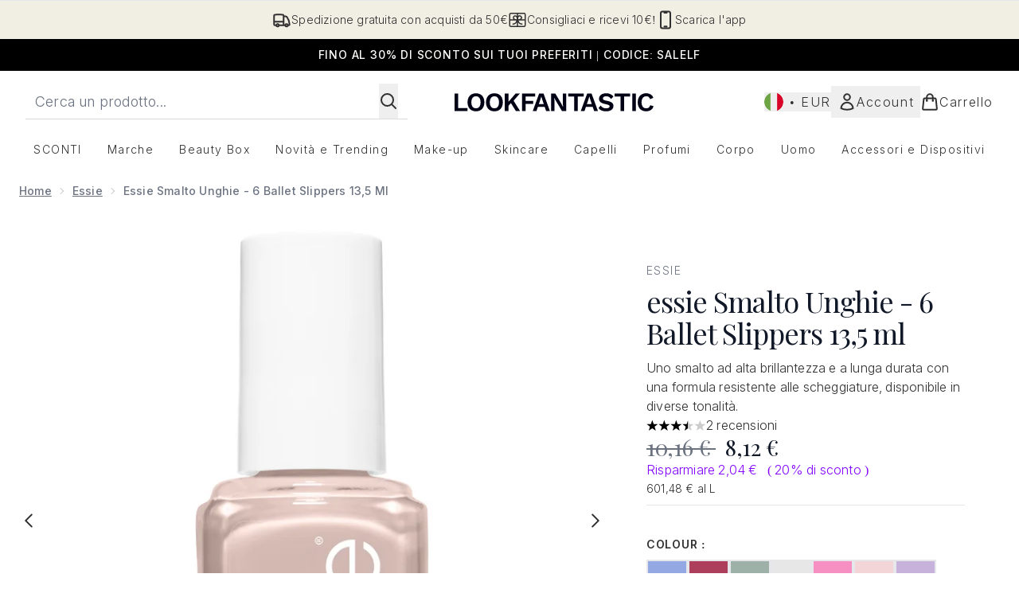

--- FILE ---
content_type: text/html
request_url: https://www.lookfantastic.it/p/essie-nail-polish-6-ballet-slippers-13.5ml/11157771/?out-of-stock-alternative
body_size: 97204
content:
<!DOCTYPE html><html lang="en" data-theme="lookfantastic" data-subsite="it_IT"> <head><link rel="preconnect" href="https://cdn.cookielaw.org"><link rel="preload" as="script" href="https://cdn.cookielaw.org/scripttemplates/otSDKStub.js"><link rel="preconnect" href="https://fonts.googleapis.com"><link rel="preconnect" href="https://fonts.gstatic.com"><!-- TODO: deprecate customFont (singular) --><link href="https://fonts.googleapis.com/css2?family=Playfair+Display:ital,wght@0,400..900;1,400..900&family=Inter:ital,opsz,wght@0,14..32,100..900;1,14..32,100..900&display=swap&text=ABCDEFGHIJKLMNOPQRSTUVWXYZabcdefghijklmnopqrstuvwxyz0123456789.,-%C2%A3%24%E2%82%AC%22%25%26%27%2FĀāáÁàÀâÂäÄãÃåÅæÆçÇéÉèÈêÊëËíÍìÌîÎïÏñÑóÓòÒôÔöÖõÕœŒßúÚùÙûÛüÜ" rel="preload" as="style"><link href="https://fonts.googleapis.com/css2?family=Playfair+Display:ital,wght@0,400..900;1,400..900&family=Inter:ital,opsz,wght@0,14..32,100..900;1,14..32,100..900&display=swap&text=ABCDEFGHIJKLMNOPQRSTUVWXYZabcdefghijklmnopqrstuvwxyz0123456789.,-%C2%A3%24%E2%82%AC%22%25%26%27%2FĀāáÁàÀâÂäÄãÃåÅæÆçÇéÉèÈêÊëËíÍìÌîÎïÏñÑóÓòÒôÔöÖõÕœŒßúÚùÙûÛüÜ" rel="stylesheet"><!-- TODO: This is a temporary fix, we will need to come back for this.   --><link rel="stylesheet" href="/ssr-assets/lookfantastic/tenant-v80.css"><link href="https://www.googletagmanager.com/gtm.js?id=GTM-NHWTTFSL" rel="preload" as="script"><script>(function(){const id = "GTM-NHWTTFSL";
const endpoint = "https://www.googletagmanager.com/";
const disabled = false;
const deferStart = false;
const defer = "preload";
const dev = false;
const initDatalayer = [{"pageAttributes":[{"site":"lfint","subsite":"it","locale":"it_IT","currency":"EUR","currencySymbol":"€"}],"visitorLoginState":"unknown","visitorId":"unknown","visitorEmailAddress":"unknown"}];

      console.debug(
        `[GTM] - Starting GTM as ${defer ? 'non-blocking' : 'blocking'} with GTM start ${deferStart ? `delayed` : `not delayed`}.`
      )
      if (!disabled) {
        window.dataLayer = window.dataLayer || initDatalayer
        if (!dev) {
          window.gtmID = id
          window.gtmEndpoint = endpoint

          function pushStart() {
            console.debug('[GTM] - Pushed gtm.start Event.')
            window['dataLayer'].push({
              'gtm.start': new Date().getTime(),
              event: 'gtm.js'
            })
          }

          function loadGoogleTagManager() {
            console.debug('[GTM] - Installed Script.')
            if (deferStart && !defer) {
              window.addEventListener('load', () => pushStart())
            } else {
              pushStart()
            }
            var f = document.getElementsByTagName('script')[0],
              j = document.createElement('script'),
              dl = 'dataLayer' != 'dataLayer' ? '&l=' + 'dataLayer' : ''
            j.async = true
            j.src = window.gtmEndpoint + 'gtm.js?id=' + window.gtmID + dl
            f.parentNode.insertBefore(j, f)
          }

          if (defer) {
            window.addEventListener('load', () => loadGoogleTagManager())
          } else {
            loadGoogleTagManager()
          }
        }
      }
    })();</script><script src="/ssr-assets/trackerv77.js" async></script><meta charset="UTF-8"><meta name="viewport" content="width=device-width"><link rel="icon" type="image/png" href="/ssr-assets/lookfantastic/updated-favicon.png"><meta name="generator" content="Astro v4.8.3"><title>essie Smalto Unghie - 6 Ballet Slippers 13,5 ml | LOOKFANTASTIC</title> <meta name="description" content="Buy essie Smalto Unghie - 6 Ballet Slippers 13,5 ml - Get Free Delivery on orders over €40"> <link rel="canonical" href="https://www.lookfantastic.it/p/essie-nail-polish-6-ballet-slippers-13.5ml/11157771/"> <link rel="alternate" hreflang="pt-pt" href="https://www.lookfantastic.pt/essie-nail-polish-6-ballet-slippers-13.5ml/11157771.html"><link rel="alternate" hreflang="nb-no" href="https://no.lookfantastic.com/essie-nail-polish-6-ballet-slippers-13.5ml/11157771.html"><link rel="alternate" hreflang="da-dk" href="https://www.lookfantastic.dk/essie-nail-polish-6-ballet-slippers-13.5ml/11157771.html"><link rel="alternate" hreflang="sv-se" href="https://www.lookfantastic.se/essie-nail-polish-6-ballet-slippers-13.5ml/11157771.html"><link rel="alternate" hreflang="de-at" href="https://www.lookfantastic.at/p/essie-nail-polish-6-ballet-slippers-13.5ml/11157771/"><link rel="alternate" hreflang="de-de" href="https://www.lookfantastic.de/p/essie-nail-polish-6-ballet-slippers-13.5ml/11157771/"><link rel="alternate" hreflang="ro-ro" href="https://www.lookfantastic.ro/essie-nail-polish-6-ballet-slippers-13.5ml/11157771.html"><link rel="alternate" hreflang="en-ie" href="https://www.lookfantastic.ie/p/essie-nail-polish-6-ballet-slippers-13.5ml/11157771/"><link rel="alternate" hreflang="pl-pl" href="https://www.lookfantastic.pl/p/essie-nail-polish-6-ballet-slippers-13.5ml/11157771/"><link rel="alternate" hreflang="en-gb" href="https://www.lookfantastic.com/p/essie-nail-polish-6-ballet-slippers-13.5ml/11157771/"><link rel="alternate" hreflang="x-default" href="https://www.lookfantastic.com/p/essie-nail-polish-6-ballet-slippers-13.5ml/11157771/"><link rel="alternate" hreflang="el-gr" href="https://www.lookfantastic.gr/essie-nail-polish-6-ballet-slippers-13.5ml/11157771.html"><link rel="alternate" hreflang="cs-cz" href="https://www.lookfantastic.cz/essie-nail-polish-6-ballet-slippers-13.5ml/11157771.html"><link rel="alternate" hreflang="nl-nl" href="https://www.lookfantastic.nl/p/essie-nail-polish-6-ballet-slippers-13.5ml/11157771/"><link rel="alternate" hreflang="es-es" href="https://www.lookfantastic.es/p/essie-nail-polish-6-ballet-slippers-13.5ml/11157771/"><link rel="alternate" hreflang="fi-fi" href="https://www.lookfantastic.fi/essie-nail-polish-6-ballet-slippers-13.5ml/11157771.html"><link rel="alternate" hreflang="it-it" href="https://www.lookfantastic.it/p/essie-nail-polish-6-ballet-slippers-13.5ml/11157771/"><link rel="alternate" hreflang="fr-fr" href="https://www.lookfantastic.fr/p/essie-nail-polish-6-ballet-slippers-13.5ml/11157771/"><meta property="og:title" content="essie Smalto Unghie - 6 Ballet Slippers 13,5 ml | LOOKFANTASTIC"> <meta property="og:site_name" content="LOOKFANTASTIC"> <meta property="og:url" content="https://www.lookfantastic.it/p/essie-nail-polish-6-ballet-slippers-13.5ml/11157771/">  <script type="application/ld+json">{"@type":"Product","@context":"https://schema.org","@id":"11157771","sku":"11157771","name":"essie Smalto Unghie - 6 Ballet Slippers 13,5 ml","description":" Esprimi la tua personalità e colora la tua vita con lo smalto lucido di essie, l'esperto americano nella cura delle unghie dal 1981. La sua premiata formula combina un solvente trasparente con micro-pigmenti puri e una concentrazione di qualità professionale per dar vita a un colore a lunga tenuta e a prova di sbeccature. \n Famosi per i loro nomi stravaganti, i colori iconici e le bottigliette squadrate con tappo bianco, gli smalti essie sono comodissimi da maneggiare e al loro interno presentano angoli arrotondati, per non perderti neanche una goccia del tuo prodotto preferito. Il pennellino è progettato appositamente per consentire un'applicazione precisa e controllata e per ottenere ogni volta un risultato professionale e impeccabile. - ","image":"https://main.thgimages.com/?url=https://static.thcdn.com/productimg/original/11157771-4014968215088315.jpg&format=webp&width=1500&height=1500&fit=cover","brand":{"@type":"Brand","name":null},"aggregateRating":{"@type":"AggregateRating","ratingValue":3.5,"reviewCount":2,"bestRating":5,"worstRating":1},"review":[{"@type":"Review","itemReviewed":{"@id":"11157771","name":"essie Smalto Unghie - 6 Ballet Slippers 13,5 ml"},"reviewRating":{"@type":"Rating","ratingValue":2,"bestRating":"5"},"author":{"@type":"Person","name":"Paola"},"datePublished":"2023-02-16","reviewBody":"Poco coprente, per un risultato accettabile ci vogliono almeno tre mani con tempi di asciugatura infiniti e il rischio che l'applicazione si rovini immediatamente e anche una volta asciutto comunque, rimane integro come un qualsiasi altro smalto anche di quelli molto meno cari. Unico vantaggio, si elimina con facilità e in breve tempo."},{"@type":"Review","itemReviewed":{"@id":"11157771","name":"essie Smalto Unghie - 6 Ballet Slippers 13,5 ml"},"reviewRating":{"@type":"Rating","ratingValue":5,"bestRating":"5"},"author":{"@type":"Person","name":"Feba"},"datePublished":"2022-08-17","reviewBody":"ottimo Smalto dura almeno una settimana. il colore è molto carino delicato ed elegante"}],"offers":[{"@type":"Offer","sku":"11800436","url":"https://www.lookfantastic.it/p/essie-nail-polish-6-ballet-slippers-13.5ml/11157771/?variation=11800436","price":"6.09","priceCurrency":"EUR","itemCondition":"http://schema.org/NewCondition","availability":"https://schema.org/InStock"},{"@type":"Offer","sku":"11800437","url":"https://www.lookfantastic.it/p/essie-nail-polish-6-ballet-slippers-13.5ml/11157771/?variation=11800437","price":"10.16","priceCurrency":"EUR","itemCondition":"http://schema.org/NewCondition","availability":"https://schema.org/InStock"},{"@type":"Offer","sku":"11800439","url":"https://www.lookfantastic.it/p/essie-nail-polish-6-ballet-slippers-13.5ml/11157771/?variation=11800439","price":"10.16","priceCurrency":"EUR","itemCondition":"http://schema.org/NewCondition","availability":"https://schema.org/InStock"},{"@type":"Offer","sku":"11800432","url":"https://www.lookfantastic.it/p/essie-nail-polish-6-ballet-slippers-13.5ml/11157771/?variation=11800432","price":"8.12","priceCurrency":"EUR","itemCondition":"http://schema.org/NewCondition","availability":"https://schema.org/InStock"},{"@type":"Offer","sku":"11800433","url":"https://www.lookfantastic.it/p/essie-nail-polish-6-ballet-slippers-13.5ml/11157771/?variation=11800433","price":"10.16","priceCurrency":"EUR","itemCondition":"http://schema.org/NewCondition","availability":"https://schema.org/OutOfStock"},{"@type":"Offer","sku":"11800434","url":"https://www.lookfantastic.it/p/essie-nail-polish-6-ballet-slippers-13.5ml/11157771/?variation=11800434","price":"10.16","priceCurrency":"EUR","itemCondition":"http://schema.org/NewCondition","availability":"https://schema.org/InStock"},{"@type":"Offer","sku":"11800435","url":"https://www.lookfantastic.it/p/essie-nail-polish-6-ballet-slippers-13.5ml/11157771/?variation=11800435","price":"10.16","priceCurrency":"EUR","itemCondition":"http://schema.org/NewCondition","availability":"https://schema.org/OutOfStock"},{"@type":"Offer","sku":"11219430","url":"https://www.lookfantastic.it/p/essie-nail-polish-6-ballet-slippers-13.5ml/11157771/?variation=11219430","price":"10.16","priceCurrency":"EUR","itemCondition":"http://schema.org/NewCondition","availability":"https://schema.org/OutOfStock"},{"@type":"Offer","sku":"11157860","url":"https://www.lookfantastic.it/p/essie-nail-polish-6-ballet-slippers-13.5ml/11157771/?variation=11157860","price":"8.12","priceCurrency":"EUR","itemCondition":"http://schema.org/NewCondition","availability":"https://schema.org/InStock"},{"@type":"Offer","sku":"11452960","url":"https://www.lookfantastic.it/p/essie-nail-polish-6-ballet-slippers-13.5ml/11157771/?variation=11452960","price":"10.16","priceCurrency":"EUR","itemCondition":"http://schema.org/NewCondition","availability":"https://schema.org/InStock"},{"@type":"Offer","sku":"11157818","url":"https://www.lookfantastic.it/p/essie-nail-polish-6-ballet-slippers-13.5ml/11157771/?variation=11157818","price":"10.16","priceCurrency":"EUR","itemCondition":"http://schema.org/NewCondition","availability":"https://schema.org/InStock"},{"@type":"Offer","sku":"12436072","url":"https://www.lookfantastic.it/p/essie-nail-polish-6-ballet-slippers-13.5ml/11157771/?variation=12436072","price":"10.16","priceCurrency":"EUR","itemCondition":"http://schema.org/NewCondition","availability":"https://schema.org/InStock"},{"@type":"Offer","sku":"11452985","url":"https://www.lookfantastic.it/p/essie-nail-polish-6-ballet-slippers-13.5ml/11157771/?variation=11452985","price":"10.16","priceCurrency":"EUR","itemCondition":"http://schema.org/NewCondition","availability":"https://schema.org/InStock"},{"@type":"Offer","sku":"11157874","url":"https://www.lookfantastic.it/p/essie-nail-polish-6-ballet-slippers-13.5ml/11157771/?variation=11157874","price":"8.12","priceCurrency":"EUR","itemCondition":"http://schema.org/NewCondition","availability":"https://schema.org/InStock"},{"@type":"Offer","sku":"11157943","url":"https://www.lookfantastic.it/p/essie-nail-polish-6-ballet-slippers-13.5ml/11157771/?variation=11157943","price":"10.16","priceCurrency":"EUR","itemCondition":"http://schema.org/NewCondition","availability":"https://schema.org/InStock"},{"@type":"Offer","sku":"11157770","url":"https://www.lookfantastic.it/p/essie-nail-polish-6-ballet-slippers-13.5ml/11157771/?variation=11157770","price":"10.16","priceCurrency":"EUR","itemCondition":"http://schema.org/NewCondition","availability":"https://schema.org/InStock"},{"@type":"Offer","sku":"11157771","url":"https://www.lookfantastic.it/p/essie-nail-polish-6-ballet-slippers-13.5ml/11157771/?variation=11157771","price":"8.12","priceCurrency":"EUR","itemCondition":"http://schema.org/NewCondition","availability":"https://schema.org/InStock"},{"@type":"Offer","sku":"10448763","url":"https://www.lookfantastic.it/p/essie-nail-polish-6-ballet-slippers-13.5ml/11157771/?variation=10448763","price":"10.16","priceCurrency":"EUR","itemCondition":"http://schema.org/NewCondition","availability":"https://schema.org/InStock"},{"@type":"Offer","sku":"10448762","url":"https://www.lookfantastic.it/p/essie-nail-polish-6-ballet-slippers-13.5ml/11157771/?variation=10448762","price":"10.16","priceCurrency":"EUR","itemCondition":"http://schema.org/NewCondition","availability":"https://schema.org/OutOfStock"},{"@type":"Offer","sku":"11219422","url":"https://www.lookfantastic.it/p/essie-nail-polish-6-ballet-slippers-13.5ml/11157771/?variation=11219422","price":"10.16","priceCurrency":"EUR","itemCondition":"http://schema.org/NewCondition","availability":"https://schema.org/OutOfStock"},{"@type":"Offer","sku":"11533146","url":"https://www.lookfantastic.it/p/essie-nail-polish-6-ballet-slippers-13.5ml/11157771/?variation=11533146","price":"10.16","priceCurrency":"EUR","itemCondition":"http://schema.org/NewCondition","availability":"https://schema.org/InStock"},{"@type":"Offer","sku":"11157778","url":"https://www.lookfantastic.it/p/essie-nail-polish-6-ballet-slippers-13.5ml/11157771/?variation=11157778","price":"10.16","priceCurrency":"EUR","itemCondition":"http://schema.org/NewCondition","availability":"https://schema.org/InStock"},{"@type":"Offer","sku":"11452948","url":"https://www.lookfantastic.it/p/essie-nail-polish-6-ballet-slippers-13.5ml/11157771/?variation=11452948","price":"10.16","priceCurrency":"EUR","itemCondition":"http://schema.org/NewCondition","availability":"https://schema.org/InStock"},{"@type":"Offer","sku":"11452945","url":"https://www.lookfantastic.it/p/essie-nail-polish-6-ballet-slippers-13.5ml/11157771/?variation=11452945","price":"10.16","priceCurrency":"EUR","itemCondition":"http://schema.org/NewCondition","availability":"https://schema.org/InStock"}]}</script> <script type="application/ld+json">{"@context":"https://schema.org","@type":"BreadcrumbList","itemListElement":[{"@type":"ListItem","position":1,"name":"Home","item":{"@type":"Thing","@id":"https://www.lookfantastic.it/"}},{"@type":"ListItem","position":2,"name":"Essie","item":{"@type":"Thing","@id":"https://www.lookfantastic.it/c/brands/essie/"}},{"@type":"ListItem","position":3,"name":"essie Smalto Unghie - 6 Ballet Slippers 13,5 ml","item":{"@type":"Thing","@id":"https://www.lookfantastic.it/p/essie-nail-polish-6-ballet-slippers-13.5ml/11157771/"}}]}</script>  <meta property="og:type" content="product"> <meta property="og:image" content="https://static.thcdn.com/productimg/original/11157771-4014968215088315.jpg"> <script>(function(){const tenantConfig = {"application":{"basketCookieName":"lfint","siteTitle":"LOOKFANTASTIC","siteName":"LOOKFANTASTIC","logoName":"lookfantastic","siteKey":"lfint","channel":"lfint","siteId":95,"opaqueTokenLocale":"it","livedomain":"https://www.lookfantastic.it/","horizonEndpoint":"https://horizon-api.www.lookfantastic.it","assets":{"logo":"[data-uri]","favicon":"/ssr-assets/lookfantastic/updated-favicon.png","favicons":{"png":"/ssr-assets/lookfantastic/updated-favicon.png"},"tenantStylesheet":"/ssr-assets/lookfantastic/tenant.css"},"siteAttributes":{"site":"lfint","locale":"it_IT","subsite":"it"},"imageHost":"https://4e5bdc.thgimages.com?url=","live":true,"theme":"lookfantastic","styles":{"primary":"#000000","primaryHover":"#4c4c4c","primaryActive":"#8c8c8c","primaryText":"#ffffff","secondary":"#ffffff","secondaryHover":"#efefef","secondaryActive":"#8c8c8c","secondaryText":"#000000","tertiary":"#141416","tertiaryHover":"#333333","tertiaryActive":"#666666","primaryFontFamily":"Helvetica","primaryIsGoogleFont":false,"borderRadius":"0"},"features":{"giftCards":true,"androidAppIdentifier":"com.thehutgroup.ecommerce.lookfantastic","androidAppCertFingerprint":"34:7C:62:46:F7:71:F8:F4:94:D6:09:B1:7F:45:80:A3:1A:AE:D3:91:C3:E5:38:EA:77:FC:5D:84:8B:A0:DC:8A","iosAppIdentifier":"PFT5YP7PWV.com.thehutgroup.ecommerce.lookfantastic","prorderEnabled":true,"enableHoveronAccount":true,"showReferralsLink":true,"blogSearchEnabled":true,"blog":{"textOnlyArticleHeader":true,"usePostCategory":true},"noSearchResults":{"enableRedirect":true,"redirectPath":"/c/no-search-results"},"enableCarouselAutoScroll":true,"hideDiscountText":"true","enablePersonalisation":"true","plp":{"hideColourSwatches":true},"productPage":{"enableZoomOnPDP":true,"hasGalleryVideoEnabled":true,"showProvenance":false,"enableFallbackToDefaultVariantVideo":true,"bottomPAP":true,"altLoyaltyLayout":false,"displayOptionDropdown":true,"hideOOSAvailabilityMessage":true,"hasStickyAtb":true,"hasRecentlyViewed":true,"useHighResImages":true},"noOfProductsInLists":"32","header":{"useCustomHeader":"true","useStickyHeader":"true","showAllBrandsInTopNav":"true"},"customFonts":["https://fonts.googleapis.com/css2?family=Playfair+Display:ital,wght@0,400..900;1,400..900&family=Inter:ital,opsz,wght@0,14..32,100..900;1,14..32,100..900&display=swap&text=ABCDEFGHIJKLMNOPQRSTUVWXYZabcdefghijklmnopqrstuvwxyz0123456789.,-%C2%A3%24%E2%82%AC%22%25%26%27%2FĀāáÁàÀâÂäÄãÃåÅæÆçÇéÉèÈêÊëËíÍìÌîÎïÏñÑóÓòÒôÔöÖõÕœŒßúÚùÙûÛüÜ"],"notifyWhenInStock":{"enabled":false,"privacyPolicyHref":"/c/info/privacy-policy"},"reviews":{"enabled":true,"showReviewsOnPLP":true},"masonaryProductGallery":false,"buyNowPayLater":false,"vipPricingEnabled":true,"basketRecs":true,"hasQuickBuy":true,"leadingHeaderWidgets":true,"leadingHeaderStripBanner":true,"displayFrequentlyBoughtRecommendations":true,"cookieConsent":{"type":"oneTrust"},"showBrandsInPdp":true,"showBrandsProvenance":false,"quickBuy":true,"overrideSecondaryBtnStyles":true,"overrideCategoriesAnchorStyles":true,"overrideTrackFormStyle":true,"showOosSwatch":false,"isPpuEnabled":true,"basket":{"displayProductBrand":false,"displayAddToWishlist":true},"footer":{"showIngenuityCopyright":false,"paymentOptions":["paypal","visa","mastercard","amex","diners","discover","splitit","klarna","amazonpay"]},"subscriptionsEnabled":true,"enableQuickAddToBasket":true,"tesseract":{"endpoint":"https://api.thgingenuity.com/api/blog/lookfantastic-it/graphql","clientId":"altitude","pathPrefix":"/blog"},"recaptcha":{"enabled":true,"type":"invisible","key":"6LchvyIUAAAAAK0Z_06aXXJCRRrJ5blYKwpKfgRb"},"recaptchaDev":{"type":"invisible","key":"6LchvyIUAAAAAK0Z_06aXXJCRRrJ5blYKwpKfgRb"},"enableHreflangDefault":true},"proxy":{"blog":"https://blogs.thg.com/www.lookfantastic.it/copy/blog","legacy":{"target":"www.lookfantastic.it","dnsHackForTarget":"lookfantastic.thg.com"}},"settings":{"defaultCurrency":"EUR","defaultCountry":"IT"},"content":{"termsPath":"/tandc","privacyPolicyPath":"/privacypolicy","helpCentrePath":"/help-centre","socialLinks":{"facebook":"https://www.facebook.com/lookfantasticItaly","instagram":"https://instagram.com/lookfantastic.it","youtube":"https://www.youtube.com/user/lookfantastic"},"pdpPage":{"prefix":"/p/","pathFormat":"$sku","uses":"DEFAULT"}},"tracking":{"googleTagManager":{"enabled":true,"gtmID":"GTM-NHWTTFSL"}},"security":"child-src 'self' https://*.js.stripe.com https://js.stripe.com https://hooks.stripe.com https://app-dev.pogodonate.com https://app.pogodonate.com https://apps.rokt.com https://*.ringcentral.com https://sgtm.lookfantastic.it https://www.googletagmanager.com https://cdn.appdynamics.com https://www.facebook.com https://connect.facebook.net https://*.google.com https://widget.trustpilot.com https://*.doubleclick.net https://www.youtube.com https://static.criteo.net https://*.criteo.com https://wb.messengerpeople.com https://www.zenaps.com https://player.vimeo.com https://isitetv.com https://ln-rules.rewardstyle.com https://e.issuu.com https://*.recaptcha.net https://tr.snapchat.com https://*.translate.naver.net https://*.hotjar.com https://*.akamaihd.net https://*.attn.tv https://www.shoplooks.com blob: https://app.qubit.com https://*.abtasty.com https://ams.creativecdn.com https://smct.co https://*.smct.co https://smct.io https://*.smct.io https://d2d7do8qaecbru.cloudfront.net https://www.provenance.org; connect-src 'self' https://api.stripe.com https://api-dev.pogodonate.com https://api.pogodonate.com https://app-dev.pogodonate.com https://app.pogodonate.com  https://www.googleadservices.com https://pagead2.googlesyndication.com https://obseu.seroundprince.com wss://*.ringcentral.com https://*.dynamicyield.com/ https://*.ringcentral.com https://*.thcdn.com https://*.ingest.sentry.io https://*.pingdom.net https://*.doubleclick.net https://*.google-analytics.com https://capture.trackjs.com https://fp.zenaps.com https://www.facebook.com https://*.google.com https://*.thehut.net https://privacyportal-eu.onetrust.com https://geolocation.onetrust.com https://cdn.cookielaw.org https://services.postcodeanywhere.co.uk https://the.sciencebehindecommerce.com https://*.akamaihd.net https://*.googleapis.com https://*.trustpilot.com https://*.doubleclick.net https://*.bing.com https://connect.facebook.net https://*.hotjar.com https://*.parcellab.com https://privacyportal-eu.onetrust.com https://*.contentsquare.net https://*.criteo.com https://*.qubit.com https://*.qubitproducts.com https://horizon-api.www.lookfantastic.it https://*.abtasty.com https://sgtm.lookfantastic.it https://ams.creativecdn.com https://tr6.snapchat.com  https://smct.co https://*.smct.co https://smct.io https://*.smct.io https://cognito-identity.eu-west-1.amazonaws.com https://firehose.eu-west-1.amazonaws.com https://www.googletagmanager.com https://unpkg.com/@provenance/ https://api.provenance.org https://www.provenance.org https://api.segment.io https://appsignal-endpoint.net; font-src 'self' https://app-dev.pogodonate.com https://app.pogodonate.com data: https://*.dynamicyield.com/ https://*.thcdn.com https://fp.zenaps.com https://cdnjs.cloudflare.com https://fonts.gstatic.com https://fonts.googleapis.com https://static.thgcdn.cn blob: data: https://*.abtasty.com https://*.gstatic.com https://*.googleapis.com https://fonts.smct.co https://fonts.smct.io https://*.ringcentral.com; form-action 'self' https://www.facebook.com https://*.lookfantastic.com https://checkout.lookfantastic.it https://www.glossybox.co.uk https://www.glossybox.se https://www.glossybox.com https://connect.facebook.net https://*.snapchat.com https://www.lookfantastic.com.sg https://www.glossybox.at https://www.glossybox.ch https://www.glossybox.de https://www.glossybox.fi https://www.glossybox.fr https://www.glossybox.ie https://www.glossybox.no https://www.glossybox.dk https://www.lookfantastic.cn https://tr.snapchat.com; frame-ancestors 'self' https://live.lookfantastic.it; img-src 'self' https://pogodonate.s3.eu-west-2.amazonaws.com https://app-dev.pogodonate.com https://app.pogodonate.com  data: https://*.dynamicyield.com/ https://*.thcdn.com https://col.eum-appdynamics.com https://usage.trackjs.com https://*.doubleclick.net https://www.google-analytics.com https://*.google.com https://cx.atdmt.com https://www.zenaps.com https://www.googletagmanager.com https://unpkg.com/@provenance/ https://res.cloudinary.com https://www.provenance.org https://*.ringcentral.com https: blob:; media-src 'self' https://*.thcdn.com blob: https://static.thgcdn.cn https://*.lpsnmedia.net; object-src 'self' https://*.thcdn.com https://www.youtube.com; report-uri https://csp.thehut.net/cspReport.txt; script-src 'self' https://*.js.stripe.com https://js.stripe.com 'unsafe-eval' 'unsafe-inline' https://apps.rokt.com https://euob.seroundprince.com https://obseu.seroundprince.com https://*.chat.digital.ringcentral.com data: https://*.dynamicyield.com/ https://*.thcdn.com https://*.thehut.net https://rum-static.pingdom.net https://*.doubleclick.net https://static.cdn-apple.com https://geolocation.onetrust.com https://cdn.cookielaw.org https://cdn.parcellab.com https://www.googletagmanager.com https://cdnjs.cloudflare.com https://fp.zenaps.com https://www.youtube.com https://*.google-analytics.com https://*.google.com https://google.com https://connect.facebook.net https://bat.bing.com https://widget.trustpilot.com https://s.ytimg.com https://www.googletagservices.com https://*.googleapis.com https://www.facebook.com https://www.googleadservices.com https://*.gstatic.com https://*.gstatic.cn https://www.dwin1.com https://cdn.trackjs.com https://seal.digicert.com https://static.criteo.net https://*.criteo.com https://remote.captcha.com https://*.akamaihd.net https://ssl.bing.com https://ln-rules.rewardstyle.com https://*.baidu.com https://*.recaptcha.net https://*.sciencebehindecommerce.com https://sc-static.net https://*.shoplooks.com https://slooks.top https://slooks.me https://*.translate.naver.net https://*.microsofttranslator.com https://*.hotjar.com https://*.attn.tv https://*.trustpilot.com https://*.bing.com https://*.doubleclick.net https://s.pinimg.com https://static.ads-twitter.com https://*.google.co.uk https://google.co.uk https://lantern.roeyecdn.com https://lantern.roeye.com https://analytics.tiktok.com https://*.ibytedtos.com https://static.thgcdn.cn https://geolocation.onetrust.com https://*.contentsquare.net https://app.contentsquare.com https://static.goqubit.com https://*.qubit.com blob: https://app-dev.pogodonate.com https://app.pogodonate.com https://*.abtasty.com https://sgtm.lookfantastic.it https://tags.creativecdn.com https://tr.snapchat.com https://smct.co https://*.smct.co https://smct.io https://*.smct.io https://unpkg.com/@provenance/ https://consent.cookiebot.com https://www.provenance.org https://*.ringcentral.com; style-src 'self' https://*.js.stripe.com https://app-dev.pogodonate.com https://app.pogodonate.com  'unsafe-inline' https://*.thcdn.com https://*.google.com https://*.googleapis.com https://fp.zenaps.com https://cdnjs.cloudflare.com https://www.googletagmanager.com https://*.googleapis.com https://*.translate.naver.net https://*.microsofttranslator.com https://www.shoplooks.com https://static.shoplooks.com https://static.thgcdn.cn https://cdn.parcellab.com https://*.abtasty.com https://*.gstatic.com https://fonts.googleapis.com https://fonts.smct.co https://fonts.smct.io https://*.ringcentral.com; upgrade-insecure-requests; report-to csp-endpoint","reportTo":{"group":"report-endpoint","max_age":86400,"endpoints":[{"url":"https://csp.thehut.net/cspReport.txt","priority":1,"weight":1}],"include_subdomains":true}},"services":{"account":{"pathPrefix":"/account","languages":{"supported":["en-GB","zh-CN"],"default":"en-GB"},"scripts":"text","features":{"referrals":{"enabled":false,"offer":"Get £5 credit when you refer a friend"},"profileService":{"enabled":false},"guestCheckout":{"enabled":false},"tracking":{"googleTagManager":{"enabled":false,"gtmID":""}},"nativeMessageApp":{"enabled":false,"ios":"https://bcrw.apple.com/urn:biz:3ea84a46-6bc9-4d16-8459-dc8f5cdb0347"},"loyalty":{"icon":"loyalty","enabled":false,"autoOptIn":false,"pendingPeriod":"7 days","loyaltyLandingPage":"/c/loyalty-program/"},"credit":{"enabled":true,"expireTime":"30 days"}}},"catalogue":{"seo":{"descriptions":{"productTemplate":"Buy {product} - Get Free Delivery on orders over €40"}},"product":{"contentKeys":["cdnVideoLink","ageMessage","synopsis","directions","strengthDetail","aboutTheGame","atAGlance","nutritionalInfo","ingredients","additionalProductInfo","faq","ws_standardMeasurementsDi","keyBenefits","whyChoose","suggestedUse","nddAvailable","visibleResults","recyclability","CareInstructions","sustainableInfo","isProvenanceEnabled","provTransparencyText","provenanceSchema","productMessage","subtitle","diggecardCurrency","metaDataDesc"],"contentKeysExclusions":["metaDataDesc"]},"blogSearch":{"placeholder":"Search for a blog post..."}}},"widgets":{"globalBrandLogos":{"imageWidth":"350"},"globalTwoItemImageTextBlock":{"isCtaSecondary":true},"globalPrimaryBanner":{"mobileImageWidth":"860"},"globalTwoItemEditorial":{"mobileImageWidth":"764"},"globalTabbedWidgetSet":{"isCtaSecondary":true,"isCtaFullWidth":false,"isItemTitleBold":true},"addToBasketModal":{"useCustomModal":true},"quickBuyModal":{"useCustomModal":true}}};
const tenantInstance = "lookfantastic";
const experiments = undefined;

      window.tenantConfig = tenantConfig
      window.tenantInstance = tenantInstance
      window.__EXPERIMENTS__ = experiments
    })();</script><script>(function(){const channel = "lfint";
const siteId = 95;
const dev = false;

      window.Tracker = {
        store: {
          get(k) {
            return Tracker.store[k]
          },
          set(k, v) {
            return (Tracker.store[k] = Tracker.store[k]
              ? Object.assign(Tracker.store[k], v)
              : v)
          },
          reset(k) {
            delete Tracker.store[k]
          }
        },
        trackApiConfig: {
          elysium_config: {
            version: 'altitude',
            site_id: parseInt(siteId),
            channel: channel
          },
          trackAPIUrl: '/track'
        },
        load: () => {
          Tracker.init({
            debug: false,
            selectors: {
              track: 'data-track',
              type: 'data-track-type',
              store: 'data-track-push',
              currency: 'data-track-currency'
            },
            dev,
            watchers: {
              params: {
                loginSuccess: {
                  paramName: 'loginSuccess',
                  eventName: 'loginSuccess'
                },
                registrationSuccess: {
                  paramName: 'registrationSuccess',
                  eventName: 'accountRegistrationSuccess'
                }
              }
            }
          })
        }
      }
    })();</script><script>(function(){const xAltitudeHorizonRay = "5yRD3fgkEfC2hzGRUmVy3Q";

      window.__xAltitudeHorizonRay__ = xAltitudeHorizonRay
    })();</script><link rel="stylesheet" href="/ssr-assets/index.CKfh9wal.css">
<style>accordion-item table{margin-top:.5rem;margin-bottom:.5rem;width:100%;border-collapse:collapse;border-width:0px;border-top-width:4px;border-color:hsl(var(--p) / var(--tw-bg-opacity))}accordion-item table th,accordion-item table td{border-width:0px;border-bottom-width:2px;--tw-border-opacity: 1;border-color:rgb(229 231 235 / var(--tw-border-opacity, 1));padding:.5rem 1rem;text-align:left}.content[aria-labelledby=nutritionalInfo] table th{text-align:left}.content[aria-labelledby=nutritionalInfo] table td{text-align:right}.active[data-astro-cid-rb7j3ztv]{display:flex}.inactive[data-astro-cid-rb7j3ztv]{display:none}
.sub-box-title[data-astro-cid-n4mdgx2m]{word-spacing:100vw}#responsive-tabs[data-astro-cid-n4mdgx2m] .carousel-tab[data-astro-cid-n4mdgx2m]{height:auto;min-height:3rem}input[data-astro-cid-n4mdgx2m]:checked{display:none}
</style>
<link rel="stylesheet" href="/ssr-assets/basket.C51UXY6Z.css">
<style>.vote-button-active[data-astro-cid-nu3q7ea2]{background:#000}.read-more-container[data-astro-cid-bkmncwo3]:before{content:"";transition:all .1s ease-in-out;height:20px;position:absolute;top:-20px;width:100%;background:linear-gradient(180deg,#fff0 -9.17%,#fff 43.71%)}.expanded[data-astro-cid-bkmncwo3]{transition:all .2s ease-in-out;top:100%;margin-top:8px}.expanded[data-astro-cid-bkmncwo3]:before{content:none}
.animated-gif-video[data-astro-cid-famx6rqd]{-webkit-appearance:none;-moz-appearance:none;appearance:none}.animated-gif-video[data-astro-cid-famx6rqd]::-webkit-media-controls{display:none!important}.animated-gif-video[data-astro-cid-famx6rqd]::-webkit-media-controls-panel{display:none!important}.animated-gif-video[data-astro-cid-famx6rqd]::-webkit-media-controls-play-button{display:none!important}.animated-gif-video[data-astro-cid-famx6rqd]::-webkit-media-controls-start-playback-button{display:none!important}
[data-theme=glossybox] .title-font.sizes{font-weight:400}.sizes{position:absolute;right:0;display:none;width:18rem;flex-wrap:wrap;justify-content:flex-end;gap:.25rem;text-align:right;font-size:.875rem;line-height:1.25rem;--tw-text-opacity: 1;color:rgb(107 114 128 / var(--tw-text-opacity, 1))}@media (min-width: 1280px){.active .sizes{display:flex}}.inWishlist{fill:#000}
.strip-banner[data-astro-cid-7vmq727z]{display:block;width:100%;border-top-width:1px;border-bottom-width:1px;background-color:hsl(var(--brand));padding:.5rem 1.25rem;text-align:center;text-transform:uppercase;line-height:1.625;letter-spacing:.05em;color:hsl(var(--brand-content))}.carousel-pip[data-astro-cid-unhm42et].active{--tw-bg-opacity: 1;background-color:rgb(75 85 99 / var(--tw-bg-opacity, 1))}.carousel-tabs .carousel-wrapper.active img{display:block}.carousel-tabs .carousel-wrapper img{display:none}[data-astro-cid-gikgypbn][data-theme=glossybox] .title-font[data-astro-cid-gikgypbn].carousel-tab{font-weight:600;text-transform:uppercase}.carousel-tab[data-astro-cid-gikgypbn]{font-size:1.125rem;line-height:1.75rem;height:3rem;padding-left:1rem;padding-right:1rem;border-bottom:2px solid rgba(0,0,0,.05);transition:all .2s}.active[data-astro-cid-gikgypbn]{border-bottom:4px solid rgba(0,0,0,1)}.closeButtonWrapper[data-astro-cid-3a6tfe2q] button[data-astro-cid-3a6tfe2q]:focus{outline-offset:2px;outline-style:solid;outline-width:2px}
.countdown-content[data-astro-cid-atd5lxvw]{display:none}[data-astro-cid-atd5lxvw][data-theme=christopherobin] #frequently-bought-together[data-astro-cid-atd5lxvw] .countdown-content[data-astro-cid-atd5lxvw] p[data-astro-cid-atd5lxvw]{text-align:center;width:100%}.countdown-content[data-astro-cid-atd5lxvw]{align-items:center;justify-content:center}.countdown-container[data-astro-cid-atd5lxvw]{display:none}[data-astro-cid-atd5lxvw][data-theme=christopherobin] #frequently-bought-together[data-astro-cid-atd5lxvw] .countdown-container[data-astro-cid-atd5lxvw] p[data-astro-cid-atd5lxvw]{text-align:center;width:100%}.countdown-container[data-astro-cid-atd5lxvw]{display:flex;min-width:60px;flex-direction:column;align-items:center;justify-content:center;padding:.25rem .5rem}@media (min-width: 640px){.countdown-container[data-astro-cid-atd5lxvw]{flex-direction:row}}@media (min-width: 768px){.countdown-container[data-astro-cid-atd5lxvw]{gap:.25rem}}[data-astro-cid-atd5lxvw][data-theme=glossybox] .title-font[data-astro-cid-atd5lxvw].countdown-separator{font-weight:400}.countdown-separator[data-astro-cid-atd5lxvw]{font-size:.875rem;line-height:1.25rem;text-transform:uppercase;letter-spacing:.05em;--tw-text-opacity: 1;color:rgb(75 85 99 / var(--tw-text-opacity, 1))}@media not all and (min-width: 640px){.countdown-separator[data-astro-cid-atd5lxvw]{display:none}}@media (min-width: 768px){.countdown-separator[data-astro-cid-atd5lxvw]{font-size:.75rem;line-height:1rem}}[data-astro-cid-atd5lxvw][data-theme=christopherobin] .countdown-digits[data-astro-cid-atd5lxvw]{font-weight:400}.countdown-digits[data-astro-cid-atd5lxvw]{width:2.5ch;min-width:40px;--tw-bg-opacity: 1;background-color:rgb(0 0 0 / var(--tw-bg-opacity, 1));text-align:center;font-weight:700;--tw-numeric-spacing: tabular-nums;font-variant-numeric:var(--tw-ordinal) var(--tw-slashed-zero) var(--tw-numeric-figure) var(--tw-numeric-spacing) var(--tw-numeric-fraction);--tw-text-opacity: 1;color:rgb(255 255 255 / var(--tw-text-opacity, 1))}.countdown-unit[data-astro-cid-atd5lxvw]{padding-top:.125rem;font-size:.75rem;line-height:1rem;text-transform:uppercase;--tw-text-opacity: 1;color:rgb(75 85 99 / var(--tw-text-opacity, 1))}@media (min-width: 768px){.countdown-unit[data-astro-cid-atd5lxvw]{letter-spacing:.05em}}
</style><script type="module" src="/ssr-assets/hoisted.Bz0HQ2Qn.js"></script>
<script type="module" src="/ssr-assets/page.BKMd6KCx.js"></script>
<script>window.altitude ={};window.altitude.i18n = function i18n(valueFunc, ...args) {
  if (window.lang.showKeys) {
    let k = valueFunc.toString().replaceAll(/\s/g, "");
    let keyReplacementCount = 0;

    k = k.replace(/\[[^\[\]]*\]/g, () => {
      const lookup = args?.[keyReplacementCount]?.toLowerCase();
      keyReplacementCount++;
      return typeof lookup === "undefined" ? "" : `.${lookup}`;
    });

    return k.substring(k.indexOf("altitude"));
  }

  try {
    if (!window.lang) return;

    let value = valueFunc();
    value = value.replace(/{([0-9]+)}/g, (_, index) => {
      const lookup = args?.[index];
      return typeof lookup === "undefined" ? "" : lookup;
    });

    return value;
  } catch (e) {
    const k = valueFunc.toString();
    console.log(e.message);
    console.log(
      `failed to evaluate ${k.substring(k.indexOf("altitude"))}`,
      "with arguments",
      ...args
    );

    return "";
  }
};</script></head> <body class="antialiased flex flex-col min-h-screen" id="layout-body" data-pageType="Product" data-pagePath="/"> <noscript> <iframe src="https://www.googletagmanager.com/ns.html?id=GTM-NHWTTFSL" height="0" width="0" style="display:none;visibility:hidden"></iframe> </noscript> <div class="w-full text-center md:text-base"> <button type="button" id="skipButton" class="focus:border-primary sr-only focus:not-sr-only"> Passa al contenuto principale </button> </div>    <!-- USP Banner --><!-- TODO: deprecate leadingHeaderWidgets --><div id="responsive-usp" class="callout flex py-3 text-center items-center text-sm h-auto overflow-x-hidden lg:gap-6 lg:justify-center w-full border-t usp-banner">   <a data-track="clickUSP" data-track-push="/info/delivery-information.list" href="/c/info/delivery-information/" domain="https://www.lookfantastic.it/" class="flex gap-3 items-center justify-center flex-[0_0_100%] lg:flex-initial usp-item delivery-order"> <svg xmlns="http://www.w3.org/2000/svg" fill="none" viewBox="0 0 24 24" stroke-width="2" stroke="currentColor" class="w-6 h-6" slot="delivery-icon" data-astro-cid-r6zccy7c aria-hidden="true"> 
  <path stroke-linecap="round" stroke-linejoin="round" d="M8.25 18.75a1.5 1.5 0 01-3 0m3 0a1.5 1.5 0 00-3 0m3 0h6m-9 0H3.375a1.125 1.125 0 01-1.125-1.125V14.25m17.25 4.5a1.5 1.5 0 01-3 0m3 0a1.5 1.5 0 00-3 0m3 0h1.125c.621 0 1.129-.504 1.09-1.124a17.902 17.902 0 00-3.213-9.193 2.056 2.056 0 00-1.58-.86H14.25M16.5 18.75h-2.25m0-11.177v-.958c0-.568-.422-1.048-.987-1.106a48.554 48.554 0 00-10.026 0 1.106 1.106 0 00-.987 1.106v7.635m12-6.677v6.677m0 4.5v-4.5m0 0h-12" ></path>
</svg> <span class="text-sm"> Spedizione gratuita con acquisti da 50€</span> </a><a data-track="clickUSP" data-track-push="/lookfantastic-app.list" href="/c/lookfantastic-app/" domain="https://www.lookfantastic.it/" class="flex gap-3 items-center justify-center flex-[0_0_100%] lg:flex-initial usp-item call-order"> <svg xmlns="http://www.w3.org/2000/svg" fill="none" viewBox="0 0 24 24" stroke-width="2" stroke="currentColor" class="w-6 h-6" slot="call-icon" data-astro-cid-r6zccy7c aria-hidden="true"> 
  <path stroke-linecap="round" stroke-linejoin="round" d="M10.5 1.5H8.25A2.25 2.25 0 006 3.75v16.5a2.25 2.25 0 002.25 2.25h7.5A2.25 2.25 0 0018 20.25V3.75a2.25 2.25 0 00-2.25-2.25H13.5m-3 0V3h3V1.5m-3 0h3m-3 18.75h3" ></path>
</svg> <span class="text-sm"> Scarica l&#39;app</span> </a><a data-track="clickUSP" data-track-push="/myreferrals.list" href="/c/myreferrals/" domain="https://www.lookfantastic.it/" class="flex gap-3 items-center justify-center flex-[0_0_100%] lg:flex-initial usp-item rewardPoints-order"> <svg xmlns="http://www.w3.org/2000/svg" fill="none" viewBox="0 0 24 24" stroke-width="1.5" stroke="currentColor" class="w-6 h-6" slot="rewards-icon" data-astro-cid-r6zccy7c aria-hidden="true"> 
  <path stroke-linecap="round" stroke-linejoin="round" d="M12 3.75v16.5M2.25 12h19.5M6.375 17.25a4.875 4.875 0 004.875-4.875V12m6.375 5.25a4.875 4.875 0 01-4.875-4.875V12m-9 8.25h16.5a1.5 1.5 0 001.5-1.5V5.25a1.5 1.5 0 00-1.5-1.5H3.75a1.5 1.5 0 00-1.5 1.5v13.5a1.5 1.5 0 001.5 1.5zm12.621-9.44c-1.409 1.41-4.242 1.061-4.242 1.061s-.349-2.833 1.06-4.242a2.25 2.25 0 013.182 3.182zM10.773 7.63c1.409 1.409 1.06 4.242 1.06 4.242S9 12.22 7.592 10.811a2.25 2.25 0 113.182-3.182z" ></path>
</svg> <span class="text-sm"> Consigliaci e ricevi 10€!</span> </a> </div> <script>
const uspContainer = document.getElementById("responsive-usp");
const uspItems = [...uspContainer.children];

let uspIndex;
let resize = false;
let intervalId;
let intersectObserver;

function observe() {
    intersectObserver = new IntersectionObserver(
        (entries) => {
            const intersectingEntry = entries.find((entry) => entry.isIntersecting);
            if (intersectingEntry) {
                const { target } = intersectingEntry;
                const index = uspItems.findIndex((el) => el.isSameNode(target));
                uspIndex = index + 1;
            }
        },
        {
            threshold: 1,
            root: null,
        }
    );
    for (const item of uspItems) {
        intersectObserver.observe(item);
    }
}

if (window.innerWidth < 768) toggleUSP();
window.addEventListener("resize", debounce(toggleUSP));

function toggleUSP() {
    // First we get the viewport height and we multiple it by 1% to get a value for a vh unit
    const vh = window.innerHeight * 0.01;
    // Then we set the value in the --vh custom property to the root of the document
    document.documentElement.style.setProperty("--vh", `${vh}px`);
    if (window.innerWidth < 768) {
        if (!resize) {
            resize = true;
            observe();
            intervalId = setInterval(() => {
                uspContainer.scrollTo({
                    top: 0,
                    left:
                        window.innerWidth * (uspIndex < uspItems.length ? uspIndex : 0),
                });
            }, 4000);
        }
    } else {
        clearInterval(intervalId);
        resize = false;
        if (intersectObserver) {
            for (const item of uspItems) {
                intersectObserver.unobserve(item);
            }
        }
    }
}

function debounce(func) {
    let timer;
    return function () {
        if (timer) clearTimeout(timer);
        timer = setTimeout(func, 100);
    };
}
</script><!-- Strip Banner --><a href="/c/offers/eu-exclusions/sitewide/v1/" class="strip-banner stripBanner topStripBannerStyle -outline-offset-[0.2vw]" data-astro-cid-7vmq727z> <span class="text-sm" data-astro-cid-r6zccy7c>Fino al 30% di sconto sui tuoi preferiti | codice: SALELF</span> </a> <!--Icon Header Desktop & Mobile --><header id="site-header" data-e2e="site-header" class="override-custom-header sticky top-0 z-30" data-astro-cid-r6zccy7c> <div class="flex justify-between items-center px-4 bg-white custom-lg:px-8 max-custom-lg:h-[65px] custom-lg:py-4 custom-lg:flex-row" data-astro-cid-r6zccy7c> <div class="flex gap-4 items-center custom-lg:hidden" data-astro-cid-r6zccy7c> <button id="menuBtn" class="cursor-pointer" aria-label="Pulsante del menu" data-astro-cid-r6zccy7c> <svg xmlns="http://www.w3.org/2000/svg" width="24" height="24" viewBox="0 0 24 24" fill="" stroke="currentColor" stroke-width="2" stroke-linecap="round" stroke-linejoin="round" class="feather feather-menu" data-astro-cid-r6zccy7c aria-hidden="true"> <line x1="3" y1="12" x2="21" y2="12"></line><line x1="3" y1="6" x2="21" y2="6"></line><line x1="3" y1="18" x2="21" y2="18"></line></svg> </button> <button data-e2e="header_search-button" id="search-icon" class="cursor-pointer" aria-label="Apri la barra di ricerca" data-astro-cid-r6zccy7c> <svg xmlns="http://www.w3.org/2000/svg" fill="none" viewBox="0 0 24 24" stroke-width="2" stroke="currentColor" class="w-6 h-6" height="24" width="24" data-astro-cid-r6zccy7c aria-hidden="true"> 
  <path stroke-linecap="round" stroke-linejoin="round" d="M21 21l-5.197-5.197m0 0A7.5 7.5 0 105.196 5.196a7.5 7.5 0 0010.607 10.607z" ></path>
</svg> </button> </div> <div class="flex gap-4 items-center absolute left-1/2 -translate-x-1/2 custom-lg:hidden" data-astro-cid-r6zccy7c> <a href="/" class="w-auto" aria-label="logo lookfantastic" data-astro-cid-r6zccy7c> <svg id="Layer_1" data-name="Layer 1" xmlns="http://www.w3.org/2000/svg" viewBox="0 0 481.89 43.716" height="40" class="logo custom-lg:hidden" removeWidth="true" data-astro-cid-r6zccy7c aria-label="logo lookfantastic"><defs><style>.cls-1{fill:#000014;}</style></defs><path class="cls-1" d="M481.89,31.373l-8.165-2.444q-1.994,7.523-9.772,7.522a9.983,9.983,0,0,1-8.358-3.793q-2.957-3.792-2.957-10.8t3.055-10.8a10.249,10.249,0,0,1,8.453-3.794,9.506,9.506,0,0,1,5.914,1.672,9.875,9.875,0,0,1,3.215,5.464l8.036-3.406a14.265,14.265,0,0,0-6.333-8.23,23.731,23.731,0,0,0-21.986-.128,17.609,17.609,0,0,0-7.072,7.554,25.674,25.674,0,0,0-2.475,11.668,25.671,25.671,0,0,0,2.475,11.668,17.552,17.552,0,0,0,7.1,7.554,21.583,21.583,0,0,0,10.864,2.636A20.289,20.289,0,0,0,475.268,40.6a16.249,16.249,0,0,0,6.622-9.224M439.177.643h-8.871v42.43h8.871Zm-14.388,0H387.438V7.779H401.71V43.073h8.872V7.779h14.207ZM367.125,0a22.951,22.951,0,0,0-9.291,1.736,13.6,13.6,0,0,0-6.01,4.789,11.978,11.978,0,0,0-2.058,6.847,10.764,10.764,0,0,0,1.607,6.043,12.121,12.121,0,0,0,5.176,4.114,43.555,43.555,0,0,0,9.547,2.893,26.466,26.466,0,0,1,7.232,2.186,3.355,3.355,0,0,1,2.025,2.893,4.049,4.049,0,0,1-2.154,3.665,12.388,12.388,0,0,1-6.268,1.285,17.321,17.321,0,0,1-7.65-1.51,13.633,13.633,0,0,1-5.464-5.433l-5.272,6.3a16.882,16.882,0,0,0,7.232,5.947,28.747,28.747,0,0,0,11.476,1.961,24.719,24.719,0,0,0,9.032-1.543,14.047,14.047,0,0,0,6.172-4.4,10.746,10.746,0,0,0,2.218-6.783,10.76,10.76,0,0,0-1.576-6.01,11.694,11.694,0,0,0-4.982-4.018,39.153,39.153,0,0,0-9.193-2.7q-5.529-.965-7.65-2.25a3.911,3.911,0,0,1-2.122-3.472,4.45,4.45,0,0,1,2.09-3.825,10.37,10.37,0,0,1,5.947-1.447,13.165,13.165,0,0,1,7.007,1.7,11.967,11.967,0,0,1,4.436,5.175l6.107-5.979a19.787,19.787,0,0,0-7.458-6.2A24.056,24.056,0,0,0,367.125,0M320.3,26.165l4.114-12.086,1.8-6.3h.129l1.928,6.428,3.986,11.958Zm17.679,16.908h9.193L331.683.643H321.076l-15.494,42.43h9.065l3.471-10.351h16.329ZM312.526.643H275.175V7.779h14.272V43.073h8.871V7.779h14.208Zm-42.276,0h-7.971V25.2l.257,7.521h-.129l-3.664-7.2L243.892.643H233.8v42.43h7.972V18.515l-.257-7.521h.064l3.664,7.135,14.851,24.944H270.25ZM204.022,26.165l4.114-12.086,1.8-6.3h.129l1.928,6.428,3.986,11.958ZM221.7,43.073h9.193L215.4.643H204.793L189.3,43.073h9.064l3.472-10.351h16.329ZM194.951,7.779V.643H163.192v42.43h8.872V25.715h18.065v-7.2H172.064V7.779Zm-46.5,35.294H158.6l-15.75-25.137L158.089.643H147.8L130.381,20.765V.643h-8.872v42.43h8.872V30.537l6.043-6.879ZM96.508,7.264a9.86,9.86,0,0,1,8.261,3.761q2.925,3.762,2.925,10.833t-2.925,10.833a9.862,9.862,0,0,1-8.261,3.76,9.93,9.93,0,0,1-8.325-3.76q-2.927-3.762-2.925-10.833t2.925-10.833a9.928,9.928,0,0,1,8.325-3.761m0-7.264A21.587,21.587,0,0,0,85.643,2.636a17.554,17.554,0,0,0-7.1,7.554,25.661,25.661,0,0,0-2.475,11.668A25.658,25.658,0,0,0,78.54,33.526a17.548,17.548,0,0,0,7.1,7.554,21.587,21.587,0,0,0,10.865,2.636A21.406,21.406,0,0,0,107.34,41.08a17.6,17.6,0,0,0,7.072-7.554,25.684,25.684,0,0,0,2.475-11.668,25.687,25.687,0,0,0-2.475-11.668,17.609,17.609,0,0,0-7.072-7.554A21.406,21.406,0,0,0,96.508,0M51.822,7.264a9.861,9.861,0,0,1,8.261,3.761q2.923,3.762,2.925,10.833T60.083,32.691a9.863,9.863,0,0,1-8.261,3.76,9.929,9.929,0,0,1-8.325-3.76q-2.927-3.762-2.925-10.833T43.5,11.025a9.927,9.927,0,0,1,8.325-3.761m0-7.264A21.587,21.587,0,0,0,40.957,2.636a17.562,17.562,0,0,0-7.1,7.554,25.674,25.674,0,0,0-2.475,11.668,25.671,25.671,0,0,0,2.475,11.668,17.556,17.556,0,0,0,7.1,7.554,21.587,21.587,0,0,0,10.865,2.636A21.417,21.417,0,0,0,62.655,41.08a17.619,17.619,0,0,0,7.071-7.554A25.671,25.671,0,0,0,72.2,21.858,25.674,25.674,0,0,0,69.726,10.19a17.624,17.624,0,0,0-7.071-7.554A21.417,21.417,0,0,0,51.822,0M8.871,35.937V.643H0v42.43H31.243V35.937Z"></path></svg> </a> </div> <div class="logo-container flex-1 flex justify-start items-center" data-astro-cid-r6zccy7c> <a href="/" class="w-auto" aria-label="logo lookfantastic" data-astro-cid-r6zccy7c> <svg id="Layer_1" data-name="Layer 1" xmlns="http://www.w3.org/2000/svg" viewBox="0 0 481.89 43.716" height="40" width="200" class="hidden logo custom-lg:inline-block" data-astro-cid-r6zccy7c aria-label="logo lookfantastic"><defs><style>.cls-1{fill:#000014;}</style></defs><path class="cls-1" d="M481.89,31.373l-8.165-2.444q-1.994,7.523-9.772,7.522a9.983,9.983,0,0,1-8.358-3.793q-2.957-3.792-2.957-10.8t3.055-10.8a10.249,10.249,0,0,1,8.453-3.794,9.506,9.506,0,0,1,5.914,1.672,9.875,9.875,0,0,1,3.215,5.464l8.036-3.406a14.265,14.265,0,0,0-6.333-8.23,23.731,23.731,0,0,0-21.986-.128,17.609,17.609,0,0,0-7.072,7.554,25.674,25.674,0,0,0-2.475,11.668,25.671,25.671,0,0,0,2.475,11.668,17.552,17.552,0,0,0,7.1,7.554,21.583,21.583,0,0,0,10.864,2.636A20.289,20.289,0,0,0,475.268,40.6a16.249,16.249,0,0,0,6.622-9.224M439.177.643h-8.871v42.43h8.871Zm-14.388,0H387.438V7.779H401.71V43.073h8.872V7.779h14.207ZM367.125,0a22.951,22.951,0,0,0-9.291,1.736,13.6,13.6,0,0,0-6.01,4.789,11.978,11.978,0,0,0-2.058,6.847,10.764,10.764,0,0,0,1.607,6.043,12.121,12.121,0,0,0,5.176,4.114,43.555,43.555,0,0,0,9.547,2.893,26.466,26.466,0,0,1,7.232,2.186,3.355,3.355,0,0,1,2.025,2.893,4.049,4.049,0,0,1-2.154,3.665,12.388,12.388,0,0,1-6.268,1.285,17.321,17.321,0,0,1-7.65-1.51,13.633,13.633,0,0,1-5.464-5.433l-5.272,6.3a16.882,16.882,0,0,0,7.232,5.947,28.747,28.747,0,0,0,11.476,1.961,24.719,24.719,0,0,0,9.032-1.543,14.047,14.047,0,0,0,6.172-4.4,10.746,10.746,0,0,0,2.218-6.783,10.76,10.76,0,0,0-1.576-6.01,11.694,11.694,0,0,0-4.982-4.018,39.153,39.153,0,0,0-9.193-2.7q-5.529-.965-7.65-2.25a3.911,3.911,0,0,1-2.122-3.472,4.45,4.45,0,0,1,2.09-3.825,10.37,10.37,0,0,1,5.947-1.447,13.165,13.165,0,0,1,7.007,1.7,11.967,11.967,0,0,1,4.436,5.175l6.107-5.979a19.787,19.787,0,0,0-7.458-6.2A24.056,24.056,0,0,0,367.125,0M320.3,26.165l4.114-12.086,1.8-6.3h.129l1.928,6.428,3.986,11.958Zm17.679,16.908h9.193L331.683.643H321.076l-15.494,42.43h9.065l3.471-10.351h16.329ZM312.526.643H275.175V7.779h14.272V43.073h8.871V7.779h14.208Zm-42.276,0h-7.971V25.2l.257,7.521h-.129l-3.664-7.2L243.892.643H233.8v42.43h7.972V18.515l-.257-7.521h.064l3.664,7.135,14.851,24.944H270.25ZM204.022,26.165l4.114-12.086,1.8-6.3h.129l1.928,6.428,3.986,11.958ZM221.7,43.073h9.193L215.4.643H204.793L189.3,43.073h9.064l3.472-10.351h16.329ZM194.951,7.779V.643H163.192v42.43h8.872V25.715h18.065v-7.2H172.064V7.779Zm-46.5,35.294H158.6l-15.75-25.137L158.089.643H147.8L130.381,20.765V.643h-8.872v42.43h8.872V30.537l6.043-6.879ZM96.508,7.264a9.86,9.86,0,0,1,8.261,3.761q2.925,3.762,2.925,10.833t-2.925,10.833a9.862,9.862,0,0,1-8.261,3.76,9.93,9.93,0,0,1-8.325-3.76q-2.927-3.762-2.925-10.833t2.925-10.833a9.928,9.928,0,0,1,8.325-3.761m0-7.264A21.587,21.587,0,0,0,85.643,2.636a17.554,17.554,0,0,0-7.1,7.554,25.661,25.661,0,0,0-2.475,11.668A25.658,25.658,0,0,0,78.54,33.526a17.548,17.548,0,0,0,7.1,7.554,21.587,21.587,0,0,0,10.865,2.636A21.406,21.406,0,0,0,107.34,41.08a17.6,17.6,0,0,0,7.072-7.554,25.684,25.684,0,0,0,2.475-11.668,25.687,25.687,0,0,0-2.475-11.668,17.609,17.609,0,0,0-7.072-7.554A21.406,21.406,0,0,0,96.508,0M51.822,7.264a9.861,9.861,0,0,1,8.261,3.761q2.923,3.762,2.925,10.833T60.083,32.691a9.863,9.863,0,0,1-8.261,3.76,9.929,9.929,0,0,1-8.325-3.76q-2.927-3.762-2.925-10.833T43.5,11.025a9.927,9.927,0,0,1,8.325-3.761m0-7.264A21.587,21.587,0,0,0,40.957,2.636a17.562,17.562,0,0,0-7.1,7.554,25.674,25.674,0,0,0-2.475,11.668,25.671,25.671,0,0,0,2.475,11.668,17.556,17.556,0,0,0,7.1,7.554,21.587,21.587,0,0,0,10.865,2.636A21.417,21.417,0,0,0,62.655,41.08a17.619,17.619,0,0,0,7.071-7.554A25.671,25.671,0,0,0,72.2,21.858,25.674,25.674,0,0,0,69.726,10.19a17.624,17.624,0,0,0-7.071-7.554A21.417,21.417,0,0,0,51.822,0M8.871,35.937V.643H0v42.43H31.243V35.937Z"></path></svg> </a> </div> <div class="search-container flex-1 flex justify-center items-center max-custom-lg:hidden" data-astro-cid-r6zccy7c> <instant-search data-astro-cid-mjrxwznw><div id="search-bar-no-overlay" data-astro-cid-mjrxwznw><form class="flex h-full w-full gap-6" action="/search/" method="get" data-astro-cid-mjrxwznw><div data-e2e="header_search-input" class="search-bar flex w-full h-full border border-base-300 relative z-50" data-astro-cid-mjrxwznw><input type="text" data-e2e="header_search-input-field" id="search-input" name="q" class="md:text-lg w-[30rem] pr-11 pl-3 h-11 placeholder:text-gray-500 placeholder:opacity-100" aria-label="Inizia la tua ricerca" placeholder="Cerca un prodotto..." autocorrect="off" autocomplete="off" tabindex="0" data-astro-cid-mjrxwznw><button data-e2e="header_search-input-submit" type="submit" class="absolute inset-y-0 right-3" aria-label="Avvia la ricerca" tabindex="0" data-astro-cid-mjrxwznw><svg xmlns="http://www.w3.org/2000/svg" fill="none" viewBox="0 0 24 24" stroke-width="2" stroke="currentColor" class="w-6 h-6" height="25" width="25" data-astro-cid-mjrxwznw aria-hidden="true"> 
  <path stroke-linecap="round" stroke-linejoin="round" d="M21 21l-5.197-5.197m0 0A7.5 7.5 0 105.196 5.196a7.5 7.5 0 0010.607 10.607z" ></path>
</svg></button><button data-e2e="header_search-input-clear" id="clear-search-input" class="absolute inset-y-0 right-12 hidden" aria-label="Avvia la ricerca" tabindex="0" data-astro-cid-mjrxwznw><svg xmlns="http://www.w3.org/2000/svg" fill="none" viewBox="0 0 24 24" stroke-width="2" stroke="currentColor" class="w-6 h-6" height="25" width="25" data-astro-cid-mjrxwznw aria-hidden="true"> 
  <path stroke-linecap="round" stroke-linejoin="round" d="M6 18L18 6M6 6l12 12" ></path>
</svg></button></div></form><div id="instant-search-wrapper" class="absolute z-50" data-astro-cid-mjrxwznw><div id="instant-search" class="bg-white mx-auto py-2 xl:py-6 cursor-auto shadow-md w-[30rem] rounded-b flex flex-col hidden search-height overflow-y-auto" data-astro-cid-mjrxwznw></div></div></div><div id="desktop-search-overlay" class="fixed inset-0 bg-black bg-opacity-50 z-40 hidden" data-astro-cid-mjrxwznw></div></instant-search><script>(function(){const reviewsEnabled = true;
const vipPricingEnabled = true;

  window.__HASREVIEW__ = reviewsEnabled
  window.__VIPPRICING__ = vipPricingEnabled
})();</script> </div> <div class="other-container flex-1 flex gap-4 justify-end items-center custom-lg:gap-6" data-astro-cid-r6zccy7c> <div class="ml-2 max-custom-lg:hidden" data-astro-cid-r6zccy7c> <button class="session-settings h-auto flex justify-center items-center" aria-label="Cambia valuta e impostazioni locali"> <span class="h-6 w-6 inline-block rounded-full overflow-hidden flex-none"> <svg xmlns="http://www.w3.org/2000/svg" viewBox="0 0 512 512" aria-hidden="true"> <mask id="SVGuywqVbel"><circle cx="256" cy="256" r="256" fill="#fff"></circle></mask><g mask="url(#SVGuywqVbel)"><path fill="#eee" d="M167 0h178l25.9 252.3L345 512H167l-29.8-253.4z"></path><path fill="#6da544" d="M0 0h167v512H0z"></path><path fill="#d80027" d="M345 0h167v512H345z"></path></g></svg> </span>
&nbsp; •
<span data-currency-selected class="ml-2 tracking-widest" data-track-currency></span> </button>  </div> <div id="customer-account" data-astro-cid-r6zccy7c> <button aria-label="Il mio conto" class="flex gap-2 cursor-pointer p-2 relative" id="login" data-login data-astro-cid-r6zccy7c> <svg xmlns="http://www.w3.org/2000/svg" fill="none" viewBox="0 0 24 24" stroke-width="2" stroke="currentColor" class="w-6 h-6" height="26" width="26" data-astro-cid-r6zccy7c aria-hidden="true"> 
  <path stroke-linecap="round" stroke-linejoin="round" d="M15.75 6a3.75 3.75 0 11-7.5 0 3.75 3.75 0 017.5 0zM4.501 20.118a7.5 7.5 0 0114.998 0A17.933 17.933 0 0112 21.75c-2.676 0-5.216-.584-7.499-1.632z" ></path>
</svg> <p id="account-text" data-e2e="account-sign-in" class="tracking-widest hidden custom-lg:block" data-astro-cid-r6zccy7c> Account </p> </button> <div id="account-options" data-e2e="account-options" class="w-[320px] absolute top-full right-0 overflow-hidden z-30 bg-white border text-black dropdown-content hidden" data-astro-cid-r6zccy7c> <ul tabindex="0" class="list-none flex flex-col justify-items-center w-full" aria-label="Impostazioni dell'account" data-astro-cid-r6zccy7c> <li data-login-register-option class="flex flex-col justify-items-center gap-2 bg-gray-100 p-4" data-astro-cid-r6zccy7c> <button type="button" aria-label="Accedi" class="btn btn-primary rounded w-full" data-login data-astro-cid-r6zccy7c> Accedi </button> <a data-astro-prefetch="false" href="/account/register?returnTo=https%3A%2F%2Fwww.lookfantastic.it%2Fp%2Fessie-nail-polish-6-ballet-slippers-13.5ml%2F11157771%2F" aria-label="Registrati" data-astro-cid-r6zccy7c> <button type="button" class="btn btn-secondary rounded w-full" data-astro-cid-r6zccy7c> Registrati </button> </a> </li> <li class="w-full bg-gray-100" data-show-after-login data-astro-cid-r6zccy7c> <div class="w-full h-full flex justify-between" data-astro-cid-r6zccy7c> <p data-cs-mask id="customer-info" class="p-4" data-astro-cid-r6zccy7c></p> <button type="button" data-e2e="logout-btn" aria-label="Esci" class="logout-btn p-4 uppercase hover:underline" data-astro-cid-r6zccy7c> Esci </button> </div> </li> <li class="hover:bg-gray-100" data-show-after-login data-astro-cid-r6zccy7c> <a data-astro-prefetch="false" href="/account/" class="block p-4 w-full h-full" data-astro-cid-r6zccy7c> Il mio conto </a> </li> <li class="hover:bg-gray-100" data-astro-cid-r6zccy7c> <a href="/account/my-account/wishlist/" data-astro-prefetch="false" class="block p-4 w-full h-full" data-astro-cid-r6zccy7c> Your Wishlist </a> </li> <li class="hover:bg-gray-100" data-astro-cid-r6zccy7c> <a data-astro-prefetch="false" href="/account/my-account/my-orders/" class="block p-4 w-full h-full" data-astro-cid-r6zccy7c> I tuoi ordini </a> </li> <li class="hover:bg-gray-100" data-astro-cid-r6zccy7c> <a href="/c/referrals/" class="block p-4 w-full h-full" data-astro-cid-r6zccy7c> Your Referrals </a> </li>  </ul> </div> </div> <a data-track="goToBasket" data-track-push="basketQuantity" data-astro-prefetch="false" id="goToBasketLink" href="/basket/" aria-label="Visualizza il carrello" data-astro-cid-r6zccy7c> <div data-track="viewBasket" class="flex gap-2 tracking-widest" data-astro-cid-r6zccy7c> <div class="relative" data-astro-cid-r6zccy7c> <svg xmlns="http://www.w3.org/2000/svg" fill="none" viewBox="0 0 24 24" stroke-width="2" stroke="currentColor" class="w-6 h-6" height="24" width="24" data-astro-cid-r6zccy7c aria-hidden="true"> 
  <path stroke-linecap="round" stroke-linejoin="round" d="M15.75 10.5V6a3.75 3.75 0 10-7.5 0v4.5m11.356-1.993l1.263 12c.07.665-.45 1.243-1.119 1.243H4.25a1.125 1.125 0 01-1.12-1.243l1.264-12A1.125 1.125 0 015.513 7.5h12.974c.576 0 1.059.435 1.119 1.007zM8.625 10.5a.375.375 0 11-.75 0 .375.375 0 01.75 0zm7.5 0a.375.375 0 11-.75 0 .375.375 0 01.75 0z" ></path>
</svg> <div id="basket-count" class="w-5 h-5 bg-black text-white text-small-xs md:text-xs rounded-full items-center justify-center absolute -top-3 -right-3 hidden" data-astro-cid-r6zccy7c></div> </div> <p class="hidden lg:inline-block override-basket-text" data-astro-cid-r6zccy7c> Carrello </p> </div> </a> </div> </div> <!--Desktop Nav --> <nav id="site-header-nav" data-e2e="site-header-nav" class="justify-center border-neutral hidden relative bg-white lg:flex override-site-header-nav" data-astro-cid-r6zccy7c> <div data-e2e="nav-item" class="group flex " data-astro-cid-r6zccy7c> <div class="relative nav-controls peer" data-astro-cid-r6zccy7c>  <a data-e2e="nav-control-item" href="/c/offers/eu/pc-savings/" class="a11y-with-flyout" data-astro-cid-r6zccy7c> <p class="my-3 px-4 text-sm tracking-widest" data-astro-cid-r6zccy7c> SCONTI </p> </a> <div class="absolute top-1/2 left-[90%]" data-astro-cid-r6zccy7c> <button class="a11y-flyout-toggle sr-only focus:not-sr-only" aria-expanded="false" data-astro-cid-r6zccy7c> <span class="sr-only" data-astro-cid-r6zccy7c> Accedi al sottomenu  
(SCONTI)
</span> <svg xmlns="http://www.w3.org/2000/svg" width="12" height="12" viewBox="0 0 24 24" fill="none" stroke="currentColor" stroke-width="2" stroke-linecap="round" stroke-linejoin="round" data-astro-cid-r6zccy7c aria-hidden="true"> <polyline points="6 9 12 15 18 9"></polyline></svg> </button> </div>  </div> <div class="navigation-container peer" data-astro-cid-r6zccy7c> <div class="container grid w-full grow mx-auto gap-x-8 cols cols-5" data-astro-cid-r6zccy7c> <div class="sub-nav-item" data-astro-cid-r6zccy7c> <a href="/c/offers/eu/pc-savings/" data-astro-cid-r6zccy7c class="category-heading flex items-center"> <div class="sub-nav-item" data-astro-cid-r6zccy7c>  </div> <p class="flex-grow text-left" data-astro-cid-r6zccy7c>SCOPRI</p> </a> <div class="py-3 sub-nav-item" data-astro-cid-r6zccy7c> <a href="/c/offers/eu/pc-savings/" class="navigation-item" data-astro-prefetch="hover" data-astro-cid-r6zccy7c>Tutte le offerte</a><a href="/c/offers/eu/treat-of-the-week/" class="navigation-item" data-astro-prefetch="hover" data-astro-cid-r6zccy7c>Le offerte della settimana</a><a href="/c/elc/premium-pc-eu/" class="navigation-item" data-astro-prefetch="hover" data-astro-cid-r6zccy7c>Marche premium</a><a href="/c/outlet-eu/affiliates/" class="navigation-item" data-astro-prefetch="hover" data-astro-cid-r6zccy7c>Outlet</a><a href="/c/health-beauty/offers/bundles-and-supersizes/" class="navigation-item" data-astro-prefetch="hover" data-astro-cid-r6zccy7c>Bundles e Supersize</a> </div> </div><div class="sub-nav-item" data-astro-cid-r6zccy7c> <div data-astro-cid-r6zccy7c class="category-heading flex items-center"> <div class="sub-nav-item" data-astro-cid-r6zccy7c>  </div> <p class="flex-grow text-left" data-astro-cid-r6zccy7c>ACQUISTA PER CATEGORIA</p> </div> <div class="py-3 sub-nav-item" data-astro-cid-r6zccy7c> <a href="/c/offers/sale/skincare/" class="navigation-item" data-astro-prefetch="hover" data-astro-cid-r6zccy7c>Skincare</a><a href="/c/offers/sale/view-all-sale/haircare/" class="navigation-item" data-astro-prefetch="hover" data-astro-cid-r6zccy7c>Cura dei capelli</a><a href="/c/health-beauty/make-up/cosmetics-offers/" class="navigation-item" data-astro-prefetch="hover" data-astro-cid-r6zccy7c>Makeup</a><a href="/c/health-beauty/fragrance/fragrance-savings/" class="navigation-item" data-astro-prefetch="hover" data-astro-cid-r6zccy7c>Profumi</a><a href="/c/offers/sale/bodycare/" class="navigation-item" data-astro-prefetch="hover" data-astro-cid-r6zccy7c>Cura del corpo</a><a href="/c/offers/sale/tools-electricals/" class="navigation-item" data-astro-prefetch="hover" data-astro-cid-r6zccy7c>Accessori e dispositivi</a><a href="/c/offers/mens-sale/" class="navigation-item" data-astro-prefetch="hover" data-astro-cid-r6zccy7c>Uomo</a> </div> </div><div class="sub-nav-item" data-astro-cid-r6zccy7c> <div data-astro-cid-r6zccy7c class="category-heading flex items-center"> <div class="sub-nav-item" data-astro-cid-r6zccy7c>  </div> <p class="flex-grow text-left" data-astro-cid-r6zccy7c>TOP BRANDS</p> </div> <div class="py-3 sub-nav-item" data-astro-cid-r6zccy7c> <a href="/c/brands/estee-lauder/offer/" class="navigation-item" data-astro-prefetch="hover" data-astro-cid-r6zccy7c>Estée Lauder</a><a href="/c/brands/bobbi-brown/savings/" class="navigation-item" data-astro-prefetch="hover" data-astro-cid-r6zccy7c>Bobbi Brown</a><a href="/c/brands/ysl/20-off-80/" class="navigation-item" data-astro-prefetch="hover" data-astro-cid-r6zccy7c>YSL</a><a href="/c/lancome-event/" class="navigation-item" data-astro-prefetch="hover" data-astro-cid-r6zccy7c>Lancôme</a><a href="/c/brands/urban-decay/on-offer/" class="navigation-item" data-astro-prefetch="hover" data-astro-cid-r6zccy7c>Urban Decay</a> </div> </div> </div> </div>  </div><div data-e2e="nav-item" class="group flex " data-astro-cid-r6zccy7c> <div class="relative nav-controls peer" data-astro-cid-r6zccy7c>  <a data-e2e="nav-control-item" href="/c/brands/" class="a11y-with-flyout" data-astro-cid-r6zccy7c> <p class="my-3 px-4 text-sm tracking-widest" data-astro-cid-r6zccy7c> Marche </p> </a> <div class="absolute top-1/2 left-[90%]" data-astro-cid-r6zccy7c> <button class="a11y-flyout-toggle sr-only focus:not-sr-only" aria-expanded="false" data-astro-cid-r6zccy7c> <span class="sr-only" data-astro-cid-r6zccy7c> Accedi al sottomenu  
(Marche)
</span> <svg xmlns="http://www.w3.org/2000/svg" width="12" height="12" viewBox="0 0 24 24" fill="none" stroke="currentColor" stroke-width="2" stroke-linecap="round" stroke-linejoin="round" data-astro-cid-r6zccy7c aria-hidden="true"> <polyline points="6 9 12 15 18 9"></polyline></svg> </button> </div>  </div>  <div class="navigation-container peer" data-astro-cid-r6zccy7c> <div class="container grid w-full grow mx-auto gap-x-8" data-astro-cid-r6zccy7c> <div class="w-full px-8" data-astro-cid-wuiayirg> <div class="flex items-center justify-between border-b pb-2 mb-4" data-astro-cid-wuiayirg> <div class="flex items-center space-x-4" data-astro-cid-wuiayirg> <button class="brands-letter-button" data-letter="A" data-astro-cid-wuiayirg> A </button><button class="brands-letter-button" data-letter="B" data-astro-cid-wuiayirg> B </button><button class="brands-letter-button" data-letter="C" data-astro-cid-wuiayirg> C </button><button class="brands-letter-button" data-letter="D" data-astro-cid-wuiayirg> D </button><button class="brands-letter-button" data-letter="E" data-astro-cid-wuiayirg> E </button><button class="brands-letter-button" data-letter="F" data-astro-cid-wuiayirg> F </button><button class="brands-letter-button" data-letter="G" data-astro-cid-wuiayirg> G </button><button class="brands-letter-button" data-letter="H" data-astro-cid-wuiayirg> H </button><button class="brands-letter-button" data-letter="I" data-astro-cid-wuiayirg> I </button><button class="brands-letter-button" data-letter="J" data-astro-cid-wuiayirg> J </button><button class="brands-letter-button" data-letter="K" data-astro-cid-wuiayirg> K </button><button class="brands-letter-button" data-letter="L" data-astro-cid-wuiayirg> L </button><button class="brands-letter-button" data-letter="M" data-astro-cid-wuiayirg> M </button><button class="brands-letter-button" data-letter="N" data-astro-cid-wuiayirg> N </button><button class="brands-letter-button" data-letter="O" data-astro-cid-wuiayirg> O </button><button class="brands-letter-button" data-letter="P" data-astro-cid-wuiayirg> P </button><button class="brands-letter-button" data-letter="R" data-astro-cid-wuiayirg> R </button><button class="brands-letter-button" data-letter="S" data-astro-cid-wuiayirg> S </button><button class="brands-letter-button" data-letter="T" data-astro-cid-wuiayirg> T </button><button class="brands-letter-button" data-letter="U" data-astro-cid-wuiayirg> U </button><button class="brands-letter-button" data-letter="V" data-astro-cid-wuiayirg> V </button><button class="brands-letter-button" data-letter="W" data-astro-cid-wuiayirg> W </button><button class="brands-letter-button" data-letter="Y" data-astro-cid-wuiayirg> Y </button> </div> <a href="/c/brands/" class="text-sm hover:bg-base-300 view-all-brands" data-astro-cid-wuiayirg>Visualizza tutti i marchi</a> </div> <div id="brandList" data-astro-cid-wuiayirg> <div id="A-brands" class="letter-brands-container" data-astro-cid-wuiayirg> <a href="/c/brands/aesop/" data-astro-prefetch="hover" class="brand-navigation-item" data-astro-cid-wuiayirg>Aesop</a><a href="/c/brands/aramis/" data-astro-prefetch="hover" class="brand-navigation-item" data-astro-cid-wuiayirg>Aramis</a><a href="/c/brands/aromatherapy-associates/" data-astro-prefetch="hover" class="brand-navigation-item" data-astro-cid-wuiayirg>Aromatherapy Associates</a><a href="/c/brands/aveda-haircare/" data-astro-prefetch="hover" class="brand-navigation-item" data-astro-cid-wuiayirg>Aveda</a><a href="/c/brands/as-i-am/" data-astro-prefetch="hover" class="brand-navigation-item" data-astro-cid-wuiayirg>As I Am</a><a href="/c/brands/avant-skincare/" data-astro-prefetch="hover" class="brand-navigation-item" data-astro-cid-wuiayirg>Avant Skincare</a><a href="/c/brands/ameliorate/" data-astro-prefetch="hover" class="brand-navigation-item" data-astro-cid-wuiayirg>Ameliorate</a><a href="/c/brands/anastasia-beverly-hills/" data-astro-prefetch="hover" class="brand-navigation-item" data-astro-cid-wuiayirg>Anastasia Beverly Hills</a><a href="/c/brands/anua/" data-astro-prefetch="hover" class="brand-navigation-item" data-astro-cid-wuiayirg>Anua</a> </div><div id="B-brands" class="letter-brands-container" data-astro-cid-wuiayirg> <a href="/c/brands/bareminerals/" data-astro-prefetch="hover" class="brand-navigation-item" data-astro-cid-wuiayirg>bareMinerals</a><a href="/c/brands/bioderma/" data-astro-prefetch="hover" class="brand-navigation-item" data-astro-cid-wuiayirg>Bioderma</a><a href="/c/brands/bumble-and-bumble/" data-astro-prefetch="hover" class="brand-navigation-item" data-astro-cid-wuiayirg>Bumble and bumble</a><a href="/c/brands/burberry/" data-astro-prefetch="hover" class="brand-navigation-item" data-astro-cid-wuiayirg>Burberry</a><a href="/c/brands/burt-s-bees/" data-astro-prefetch="hover" class="brand-navigation-item" data-astro-cid-wuiayirg>Burt&#39;s Bees</a><a href="/c/brands/beauty-box/" data-astro-prefetch="hover" class="brand-navigation-item" data-astro-cid-wuiayirg>Beauty Box</a><a href="/c/brands/briogeo/" data-astro-prefetch="hover" class="brand-navigation-item" data-astro-cid-wuiayirg>Briogeo</a><a href="/c/brands/by-terry/" data-astro-prefetch="hover" class="brand-navigation-item" data-astro-cid-wuiayirg>By Terry</a><a href="/c/brands/boucleme/" data-astro-prefetch="hover" class="brand-navigation-item" data-astro-cid-wuiayirg>Bouclème</a><a href="/c/brands/biolage/" data-astro-prefetch="hover" class="brand-navigation-item" data-astro-cid-wuiayirg>Biolage</a><a href="/c/brands/bobbi-brown/" data-astro-prefetch="hover" class="brand-navigation-item" data-astro-cid-wuiayirg>Bobbi Brown</a><a href="/c/brands/bondi-sands/" data-astro-prefetch="hover" class="brand-navigation-item" data-astro-cid-wuiayirg>Bondi Sands</a><a href="/c/brands/biossance/" data-astro-prefetch="hover" class="brand-navigation-item" data-astro-cid-wuiayirg>Biossance</a><a href="/c/brands/beauty-of-joseon/" data-astro-prefetch="hover" class="brand-navigation-item" data-astro-cid-wuiayirg>Beauty of Joseon</a><a href="/c/brands/biodance/" data-astro-prefetch="hover" class="brand-navigation-item" data-astro-cid-wuiayirg>Biodance</a> </div><div id="C-brands" class="letter-brands-container" data-astro-cid-wuiayirg> <a href="/c/brands/calvin-klein/" data-astro-prefetch="hover" class="brand-navigation-item" data-astro-cid-wuiayirg>Calvin Klein</a><a href="/c/brands/chloe/" data-astro-prefetch="hover" class="brand-navigation-item" data-astro-cid-wuiayirg>Chloe</a><a href="/c/brands/christophe-robin/" data-astro-prefetch="hover" class="brand-navigation-item" data-astro-cid-wuiayirg>Christophe Robin</a><a href="/c/brands/clinique/" data-astro-prefetch="hover" class="brand-navigation-item" data-astro-cid-wuiayirg>Clinique</a><a href="/c/brands/ciate/" data-astro-prefetch="hover" class="brand-navigation-item" data-astro-cid-wuiayirg>Ciate London</a><a href="/c/brands/color-wow/" data-astro-prefetch="hover" class="brand-navigation-item" data-astro-cid-wuiayirg>Color WOW</a><a href="/c/brands/cosrx/" data-astro-prefetch="hover" class="brand-navigation-item" data-astro-cid-wuiayirg>CosRX</a><a href="/c/brands/cerave/" data-astro-prefetch="hover" class="brand-navigation-item" data-astro-cid-wuiayirg>CeraVe</a><a href="/c/brands/cantu/" data-astro-prefetch="hover" class="brand-navigation-item" data-astro-cid-wuiayirg>Cantu</a><a href="/c/brands/camille-rose/" data-astro-prefetch="hover" class="brand-navigation-item" data-astro-cid-wuiayirg>Camille Rose</a><a href="/c/brands/curlsmith/" data-astro-prefetch="hover" class="brand-navigation-item" data-astro-cid-wuiayirg>Curlsmith</a><a href="/c/brands/cetaphil/" data-astro-prefetch="hover" class="brand-navigation-item" data-astro-cid-wuiayirg>Cetaphil</a><a href="/c/brands/coco-eve/" data-astro-prefetch="hover" class="brand-navigation-item" data-astro-cid-wuiayirg>Coco &amp; Eve</a><a href="/c/brands/cle-de-peau-beaute/" data-astro-prefetch="hover" class="brand-navigation-item" data-astro-cid-wuiayirg>Clé de Peau Beauté</a> </div><div id="D-brands" class="letter-brands-container" data-astro-cid-wuiayirg> <a href="/c/brands/dr-hauschka/" data-astro-prefetch="hover" class="brand-navigation-item" data-astro-cid-wuiayirg>Dr. Hauschka</a><a href="/c/brands/dr-jart/" data-astro-prefetch="hover" class="brand-navigation-item" data-astro-cid-wuiayirg>Dr Jart</a><a href="/c/brands/dolce-and-gabbana/" data-astro-prefetch="hover" class="brand-navigation-item" data-astro-cid-wuiayirg>Dolce &amp; Gabbana</a><a href="/c/brands/dr-barbara-sturm/" data-astro-prefetch="hover" class="brand-navigation-item" data-astro-cid-wuiayirg>Dr. Barbara Sturm</a> </div><div id="E-brands" class="letter-brands-container" data-astro-cid-wuiayirg> <a href="/c/brands/elemis/" data-astro-prefetch="hover" class="brand-navigation-item" data-astro-cid-wuiayirg>Elemis Skincare</a><a href="/c/brands/elizabeth-arden/" data-astro-prefetch="hover" class="brand-navigation-item" data-astro-cid-wuiayirg>Elizabeth Arden</a><a href="/c/brands/essie/" data-astro-prefetch="hover" class="brand-navigation-item" data-astro-cid-wuiayirg>Essie</a><a href="/c/brands/estee-lauder/" data-astro-prefetch="hover" class="brand-navigation-item" data-astro-cid-wuiayirg>Estée Lauder</a><a href="/c/brands/eve-lom/" data-astro-prefetch="hover" class="brand-navigation-item" data-astro-cid-wuiayirg>Eve Lom</a><a href="/c/brands/eucerin/" data-astro-prefetch="hover" class="brand-navigation-item" data-astro-cid-wuiayirg>Eucerin</a><a href="/c/brands/embryolisse/" data-astro-prefetch="hover" class="brand-navigation-item" data-astro-cid-wuiayirg>Embryolisse</a><a href="/c/brands/espa/" data-astro-prefetch="hover" class="brand-navigation-item" data-astro-cid-wuiayirg>ESPA</a><a href="/c/brands/eyeko/" data-astro-prefetch="hover" class="brand-navigation-item" data-astro-cid-wuiayirg>Eyeko</a> </div><div id="F-brands" class="letter-brands-container" data-astro-cid-wuiayirg> <a href="/c/brands/foreo/" data-astro-prefetch="hover" class="brand-navigation-item" data-astro-cid-wuiayirg>Foreo</a><a href="/c/brands/first-aid-beauty/" data-astro-prefetch="hover" class="brand-navigation-item" data-astro-cid-wuiayirg>First Aid Beauty</a><a href="/c/brands/fresh/" data-astro-prefetch="hover" class="brand-navigation-item" data-astro-cid-wuiayirg>fresh</a> </div><div id="G-brands" class="letter-brands-container" data-astro-cid-wuiayirg> <a href="/c/brands/garnier/" data-astro-prefetch="hover" class="brand-navigation-item" data-astro-cid-wuiayirg>Garnier</a><a href="/c/brands/goldwell/" data-astro-prefetch="hover" class="brand-navigation-item" data-astro-cid-wuiayirg>Goldwell</a><a href="/c/brands/grow-gorgeous/" data-astro-prefetch="hover" class="brand-navigation-item" data-astro-cid-wuiayirg>Grow Gorgeous</a><a href="/c/brands/giovanni/" data-astro-prefetch="hover" class="brand-navigation-item" data-astro-cid-wuiayirg>Giovanni</a><a href="/c/brands/grande-cosmetics/" data-astro-prefetch="hover" class="brand-navigation-item" data-astro-cid-wuiayirg>GRANDE Cosmetics</a><a href="/c/brands/glow-hub/" data-astro-prefetch="hover" class="brand-navigation-item" data-astro-cid-wuiayirg>Glow Hub</a><a href="/c/brands/giorgio-armani/" data-astro-prefetch="hover" class="brand-navigation-item" data-astro-cid-wuiayirg>Giorgio Armani</a> </div><div id="H-brands" class="letter-brands-container" data-astro-cid-wuiayirg> <a href="/c/brands/hugo-boss/" data-astro-prefetch="hover" class="brand-navigation-item" data-astro-cid-wuiayirg>Hugo Boss</a><a href="/c/brands/haruharu-wonder/" data-astro-prefetch="hover" class="brand-navigation-item" data-astro-cid-wuiayirg>haruharu wonder</a> </div><div id="I-brands" class="letter-brands-container" data-astro-cid-wuiayirg> <a href="/c/brands/institut-esthederm/" data-astro-prefetch="hover" class="brand-navigation-item" data-astro-cid-wuiayirg>Institut Esthederm</a><a href="/c/brands/issey-miyake/" data-astro-prefetch="hover" class="brand-navigation-item" data-astro-cid-wuiayirg>Issey Miyake</a><a href="/c/brands/iconic-london/" data-astro-prefetch="hover" class="brand-navigation-item" data-astro-cid-wuiayirg>Iconic London</a><a href="/c/brands/isntree/" data-astro-prefetch="hover" class="brand-navigation-item" data-astro-cid-wuiayirg>Isntree</a><a href="/c/brands/it-cosmetics/" data-astro-prefetch="hover" class="brand-navigation-item" data-astro-cid-wuiayirg>IT Cosmetics</a><a href="/c/brands/innisfree/" data-astro-prefetch="hover" class="brand-navigation-item" data-astro-cid-wuiayirg>INNISFREE</a><a href="/c/brands/isle-of-paradise/" data-astro-prefetch="hover" class="brand-navigation-item" data-astro-cid-wuiayirg>Isle of Paradise</a> </div><div id="J-brands" class="letter-brands-container" data-astro-cid-wuiayirg> <a href="/c/brands/joico/" data-astro-prefetch="hover" class="brand-navigation-item" data-astro-cid-wuiayirg>Joico</a><a href="/c/brands/jean-paul-gaultier/" data-astro-prefetch="hover" class="brand-navigation-item" data-astro-cid-wuiayirg>Jean Paul Gaultier</a><a href="/c/brands/joonbyrd/" data-astro-prefetch="hover" class="brand-navigation-item" data-astro-cid-wuiayirg>Joonbyrd</a> </div><div id="K-brands" class="letter-brands-container" data-astro-cid-wuiayirg> <a href="/c/brands/kerastase/" data-astro-prefetch="hover" class="brand-navigation-item" data-astro-cid-wuiayirg>Kérastase</a><a href="/c/brands/kiehls/" data-astro-prefetch="hover" class="brand-navigation-item" data-astro-cid-wuiayirg>Kiehl&#39;s</a><a href="/c/brands/kiss/" data-astro-prefetch="hover" class="brand-navigation-item" data-astro-cid-wuiayirg>KISS</a><a href="/c/brands/kiko-milano/" data-astro-prefetch="hover" class="brand-navigation-item" data-astro-cid-wuiayirg>KIKO MILANO</a> </div><div id="L-brands" class="letter-brands-container" data-astro-cid-wuiayirg> <a href="/c/brands/lancome/" data-astro-prefetch="hover" class="brand-navigation-item" data-astro-cid-wuiayirg>Lancôme</a><a href="/c/brands/laura-mercier/" data-astro-prefetch="hover" class="brand-navigation-item" data-astro-cid-wuiayirg>Laura Mercier</a><a href="/c/brands/l-oreal-men-expert/" data-astro-prefetch="hover" class="brand-navigation-item" data-astro-cid-wuiayirg>L&#39;Oréal Men Expert</a><a href="/c/brands/l-oreal-paris/" data-astro-prefetch="hover" class="brand-navigation-item" data-astro-cid-wuiayirg>L&#39;Oréal Paris</a><a href="/c/brands/l-oreal-professionnel/" data-astro-prefetch="hover" class="brand-navigation-item" data-astro-cid-wuiayirg>L&#39;Oréal Professionnel</a><a href="/c/brands/la-roche-posay/" data-astro-prefetch="hover" class="brand-navigation-item" data-astro-cid-wuiayirg>La Roche-Posay</a><a href="/c/brands/loccitane/" data-astro-prefetch="hover" class="brand-navigation-item" data-astro-cid-wuiayirg>L&#39;OCCITANE</a><a href="/c/brands/living-proof/" data-astro-prefetch="hover" class="brand-navigation-item" data-astro-cid-wuiayirg>living proof</a><a href="/c/brands/lumene/" data-astro-prefetch="hover" class="brand-navigation-item" data-astro-cid-wuiayirg>Lumene</a><a href="/c/brands/lancaster/" data-astro-prefetch="hover" class="brand-navigation-item" data-astro-cid-wuiayirg>Lancaster</a><a href="/c/brands/lelo/" data-astro-prefetch="hover" class="brand-navigation-item" data-astro-cid-wuiayirg>Lelo</a><a href="/c/brands/les-secrets-de-loly/" data-astro-prefetch="hover" class="brand-navigation-item" data-astro-cid-wuiayirg>Les Secrets de Loly</a> </div><div id="M-brands" class="letter-brands-container" data-astro-cid-wuiayirg> <a href="/c/brands/mac/" data-astro-prefetch="hover" class="brand-navigation-item" data-astro-cid-wuiayirg>MAC Cosmetics</a><a href="/c/brands/matrix/" data-astro-prefetch="hover" class="brand-navigation-item" data-astro-cid-wuiayirg>Matrix</a><a href="/c/brands/maybelline/" data-astro-prefetch="hover" class="brand-navigation-item" data-astro-cid-wuiayirg>Maybelline</a><a href="/c/brands/murad/" data-astro-prefetch="hover" class="brand-navigation-item" data-astro-cid-wuiayirg>Murad</a><a href="/c/brands/myprotein/" data-astro-prefetch="hover" class="brand-navigation-item" data-astro-cid-wuiayirg>Myprotein</a><a href="/c/brands/myvitamins/" data-astro-prefetch="hover" class="brand-navigation-item" data-astro-cid-wuiayirg>Myvitamins</a><a href="/c/brands/mario-badescu/" data-astro-prefetch="hover" class="brand-navigation-item" data-astro-cid-wuiayirg>Mario Badescu</a><a href="/c/brands/miu-miu/" data-astro-prefetch="hover" class="brand-navigation-item" data-astro-cid-wuiayirg>Miu Miu</a><a href="/c/brands/medik8/" data-astro-prefetch="hover" class="brand-navigation-item" data-astro-cid-wuiayirg>Medik8</a><a href="/c/brands/mugler/" data-astro-prefetch="hover" class="brand-navigation-item" data-astro-cid-wuiayirg>Mugler</a><a href="/c/brands/mielle-organics/" data-astro-prefetch="hover" class="brand-navigation-item" data-astro-cid-wuiayirg>Mielle Organics</a><a href="/c/brands/maison-margiela/" data-astro-prefetch="hover" class="brand-navigation-item" data-astro-cid-wuiayirg>Maison Margiela</a><a href="/c/brands/mixsoon/" data-astro-prefetch="hover" class="brand-navigation-item" data-astro-cid-wuiayirg>Mixsoon</a><a href="/c/brands/medicube/" data-astro-prefetch="hover" class="brand-navigation-item" data-astro-cid-wuiayirg>Medicube</a> </div><div id="N-brands" class="letter-brands-container" data-astro-cid-wuiayirg> <a href="/c/brands/nars/" data-astro-prefetch="hover" class="brand-navigation-item" data-astro-cid-wuiayirg>NARS</a><a href="/c/brands/nioxin/" data-astro-prefetch="hover" class="brand-navigation-item" data-astro-cid-wuiayirg>NIOXIN</a><a href="/c/brands/nyx-professional-makeup/" data-astro-prefetch="hover" class="brand-navigation-item" data-astro-cid-wuiayirg>NYX Professional Makeup</a><a href="/c/brands/nuxe/" data-astro-prefetch="hover" class="brand-navigation-item" data-astro-cid-wuiayirg>NUXE</a><a href="/c/brands/nudestix/" data-astro-prefetch="hover" class="brand-navigation-item" data-astro-cid-wuiayirg>NUDESTIX</a><a href="/c/brands/nuface/" data-astro-prefetch="hover" class="brand-navigation-item" data-astro-cid-wuiayirg>NuFACE</a><a href="/c/brands/neutrogena/" data-astro-prefetch="hover" class="brand-navigation-item" data-astro-cid-wuiayirg>Neutrogena</a><a href="/c/brands/natasha-denona/" data-astro-prefetch="hover" class="brand-navigation-item" data-astro-cid-wuiayirg>Natasha Denona</a><a href="/c/brands/nanolash/" data-astro-prefetch="hover" class="brand-navigation-item" data-astro-cid-wuiayirg>Nanolash</a> </div><div id="O-brands" class="letter-brands-container" data-astro-cid-wuiayirg> <a href="/c/brands/omorovicza/" data-astro-prefetch="hover" class="brand-navigation-item" data-astro-cid-wuiayirg>Omorovicza</a><a href="/c/brands/olaplex/" data-astro-prefetch="hover" class="brand-navigation-item" data-astro-cid-wuiayirg>OLAPLEX</a><a href="/c/brands/ouai/" data-astro-prefetch="hover" class="brand-navigation-item" data-astro-cid-wuiayirg>OUAI</a> </div><div id="P-brands" class="letter-brands-container" data-astro-cid-wuiayirg> <a href="/c/brands/paco-rabanne/" data-astro-prefetch="hover" class="brand-navigation-item" data-astro-cid-wuiayirg>Paco Rabanne</a><a href="/c/brands/perricone-md/" data-astro-prefetch="hover" class="brand-navigation-item" data-astro-cid-wuiayirg>PERRICONE MD</a><a href="/c/brands/peter-thomas-roth/" data-astro-prefetch="hover" class="brand-navigation-item" data-astro-cid-wuiayirg>Peter Thomas Roth</a><a href="/c/brands/philip-kingsley/" data-astro-prefetch="hover" class="brand-navigation-item" data-astro-cid-wuiayirg>Philip Kingsley</a><a href="/c/brands/pixi/" data-astro-prefetch="hover" class="brand-navigation-item" data-astro-cid-wuiayirg>Pixi</a><a href="/c/brands/pureology/" data-astro-prefetch="hover" class="brand-navigation-item" data-astro-cid-wuiayirg>PUREOLOGY</a><a href="/c/brands/pai/" data-astro-prefetch="hover" class="brand-navigation-item" data-astro-cid-wuiayirg>Pai Skincare</a><a href="/c/brands/prada/" data-astro-prefetch="hover" class="brand-navigation-item" data-astro-cid-wuiayirg>Prada</a><a href="/c/brands/purito/" data-astro-prefetch="hover" class="brand-navigation-item" data-astro-cid-wuiayirg>PURITO</a> </div><div id="R-brands" class="letter-brands-container" data-astro-cid-wuiayirg> <a href="/c/brands/real-techniques/" data-astro-prefetch="hover" class="brand-navigation-item" data-astro-cid-wuiayirg>Real Techniques</a><a href="/c/brands/redken/" data-astro-prefetch="hover" class="brand-navigation-item" data-astro-cid-wuiayirg>Redken</a><a href="/c/brands/ren/" data-astro-prefetch="hover" class="brand-navigation-item" data-astro-cid-wuiayirg>REN</a><a href="/c/brands/rimmel/" data-astro-prefetch="hover" class="brand-navigation-item" data-astro-cid-wuiayirg>Rimmel</a><a href="/c/brands/round-lab/" data-astro-prefetch="hover" class="brand-navigation-item" data-astro-cid-wuiayirg>Round Lab</a> </div><div id="S-brands" class="letter-brands-container" data-astro-cid-wuiayirg> <a href="/c/brands/sebastian-professional/" data-astro-prefetch="hover" class="brand-navigation-item" data-astro-cid-wuiayirg>Sebastian Professional</a><a href="/c/brands/shiseido/" data-astro-prefetch="hover" class="brand-navigation-item" data-astro-cid-wuiayirg>Shiseido</a><a href="/c/brands/shu-uemura-art-of-hair/" data-astro-prefetch="hover" class="brand-navigation-item" data-astro-cid-wuiayirg>SHU UEMURA ART OF HAIR</a><a href="/c/brands/skin-doctors/" data-astro-prefetch="hover" class="brand-navigation-item" data-astro-cid-wuiayirg>Skin Doctors</a><a href="/c/brands/skinceuticals/" data-astro-prefetch="hover" class="brand-navigation-item" data-astro-cid-wuiayirg>SkinCeuticals</a><a href="/c/brands/shea-moisture/" data-astro-prefetch="hover" class="brand-navigation-item" data-astro-cid-wuiayirg>Shea Moisture</a><a href="/c/brands/svr/" data-astro-prefetch="hover" class="brand-navigation-item" data-astro-cid-wuiayirg>SVR</a><a href="/c/brands/smile-makers/" data-astro-prefetch="hover" class="brand-navigation-item" data-astro-cid-wuiayirg>Smile Makers</a><a href="/c/brands/sol-de-janeiro/" data-astro-prefetch="hover" class="brand-navigation-item" data-astro-cid-wuiayirg>Sol De Janeiro</a><a href="/c/brands/skin1004/" data-astro-prefetch="hover" class="brand-navigation-item" data-astro-cid-wuiayirg>SKIN1004</a> </div><div id="T-brands" class="letter-brands-container" data-astro-cid-wuiayirg> <a href="/c/brands/tangle-teezer/" data-astro-prefetch="hover" class="brand-navigation-item" data-astro-cid-wuiayirg>Tangle Teezer</a><a href="/c/brands/tweezerman/" data-astro-prefetch="hover" class="brand-navigation-item" data-astro-cid-wuiayirg>Tweezerman</a><a href="/c/brands/tom-ford/" data-astro-prefetch="hover" class="brand-navigation-item" data-astro-cid-wuiayirg>Tom Ford</a><a href="/c/brands/the-ordinary/" data-astro-prefetch="hover" class="brand-navigation-item" data-astro-cid-wuiayirg>The Ordinary</a><a href="/c/brands/tan-luxe/" data-astro-prefetch="hover" class="brand-navigation-item" data-astro-cid-wuiayirg>Tan Luxe</a><a href="/c/brands/the-inkey-list/" data-astro-prefetch="hover" class="brand-navigation-item" data-astro-cid-wuiayirg>The INKEY List</a><a href="/c/brands/the-flat-lay-co/" data-astro-prefetch="hover" class="brand-navigation-item" data-astro-cid-wuiayirg>The Flat Lay Co.</a><a href="/c/brands/tocobo/" data-astro-prefetch="hover" class="brand-navigation-item" data-astro-cid-wuiayirg>TOCOBO</a><a href="/c/brands/tirtir/" data-astro-prefetch="hover" class="brand-navigation-item" data-astro-cid-wuiayirg>TIRTIR</a> </div><div id="U-brands" class="letter-brands-container" data-astro-cid-wuiayirg> <a href="/c/brands/ultrasun/" data-astro-prefetch="hover" class="brand-navigation-item" data-astro-cid-wuiayirg>Ultrasun</a><a href="/c/brands/urban-decay/" data-astro-prefetch="hover" class="brand-navigation-item" data-astro-cid-wuiayirg>Urban  Decay</a><a href="/c/brands/umberto-giannini/" data-astro-prefetch="hover" class="brand-navigation-item" data-astro-cid-wuiayirg>Umberto Giannini</a> </div><div id="V-brands" class="letter-brands-container" data-astro-cid-wuiayirg> <a href="/c/brands/vichy/" data-astro-prefetch="hover" class="brand-navigation-item" data-astro-cid-wuiayirg>Vichy</a><a href="/c/brands/valentino/" data-astro-prefetch="hover" class="brand-navigation-item" data-astro-cid-wuiayirg>Valentino</a><a href="/c/brands/virtue-labs/" data-astro-prefetch="hover" class="brand-navigation-item" data-astro-cid-wuiayirg>Virtue Labs</a><a href="/c/brands/versed/" data-astro-prefetch="hover" class="brand-navigation-item" data-astro-cid-wuiayirg>Versed</a><a href="/c/brands/viktor-rolf/" data-astro-prefetch="hover" class="brand-navigation-item" data-astro-cid-wuiayirg>Viktor &amp; Rolf</a> </div><div id="W-brands" class="letter-brands-container" data-astro-cid-wuiayirg> <a href="/c/brands/wella-professionals-care-style/" data-astro-prefetch="hover" class="brand-navigation-item" data-astro-cid-wuiayirg>Wella Professionals Care &amp; Style</a> </div><div id="Y-brands" class="letter-brands-container" data-astro-cid-wuiayirg> <a href="/c/brands/yves-saint-laurent/" data-astro-prefetch="hover" class="brand-navigation-item" data-astro-cid-wuiayirg>Yves Saint Laurent</a><a href="/c/brands/youth-to-the-people/" data-astro-prefetch="hover" class="brand-navigation-item" data-astro-cid-wuiayirg>Youth To The People</a> </div> </div> </div>   </div> </div> </div><div data-e2e="nav-item" class="group flex " data-astro-cid-r6zccy7c> <div class="relative nav-controls peer" data-astro-cid-r6zccy7c>  <a data-e2e="nav-control-item" href="/c/offers/beauty-box/" class="a11y-with-flyout" data-astro-cid-r6zccy7c> <p class="my-3 px-4 text-sm tracking-widest" data-astro-cid-r6zccy7c> Beauty Box </p> </a> <div class="absolute top-1/2 left-[90%]" data-astro-cid-r6zccy7c> <button class="a11y-flyout-toggle sr-only focus:not-sr-only" aria-expanded="false" data-astro-cid-r6zccy7c> <span class="sr-only" data-astro-cid-r6zccy7c> Accedi al sottomenu  
(Beauty Box)
</span> <svg xmlns="http://www.w3.org/2000/svg" width="12" height="12" viewBox="0 0 24 24" fill="none" stroke="currentColor" stroke-width="2" stroke-linecap="round" stroke-linejoin="round" data-astro-cid-r6zccy7c aria-hidden="true"> <polyline points="6 9 12 15 18 9"></polyline></svg> </button> </div>  </div> <div class="navigation-container peer" data-astro-cid-r6zccy7c> <div class="container grid w-full grow mx-auto gap-x-8 cols cols-5" data-astro-cid-r6zccy7c> <div class="sub-nav-item" data-astro-cid-r6zccy7c> <a href="/p/beauty-box/la-beauty-box-di-gennaio-del-valore-di-oltre-65/12636601/" data-astro-cid-r6zccy7c class="category-heading flex items-center"> <div class="sub-nav-item" data-astro-cid-r6zccy7c>  </div> <p class="flex-grow text-left" data-astro-cid-r6zccy7c>Abbonati a LOOKFANTASTIC Beauty Box</p> </a> <div class="py-3 sub-nav-item" data-astro-cid-r6zccy7c>  </div> </div><div class="sub-nav-item" data-astro-cid-r6zccy7c> <a href="/c/offers/beauty-box/limited-edition/view-all/eu/" data-astro-cid-r6zccy7c class="category-heading flex items-center"> <div class="sub-nav-item" data-astro-cid-r6zccy7c>  </div> <p class="flex-grow text-left" data-astro-cid-r6zccy7c>Edizioni limitate</p> </a> <div class="py-3 sub-nav-item" data-astro-cid-r6zccy7c> <a href="/p/beauty-box/collezione-k-beauty-del-valore-di-oltre-150/17311946/" class="navigation-item" data-astro-prefetch="hover" data-astro-cid-r6zccy7c>Collezione K-Beauty (del valore di oltre 150 €)</a><a href="/p/beauty-box/la-collezione-with-love-del-valore-di-oltre-245/17669206/" class="navigation-item" data-astro-prefetch="hover" data-astro-cid-r6zccy7c>L&#39;Edizione con amore (del valore di oltre 240 €)</a><a href="/p/beauty-box/l-edizione-delle-maschere-valore-di-oltre-130/16188969/" class="navigation-item" data-astro-prefetch="hover" data-astro-cid-r6zccy7c>L&#39;Edizione delle Maschere (Valore di oltre 130 €)</a><a href="/p/beauty-box/l-edizione-delle-tendenze-valore-di-oltre-145/16188932/" class="navigation-item" data-astro-prefetch="hover" data-astro-cid-r6zccy7c>L&#39;Edizione delle tendenze (valore di oltre 145 €)</a><a href="/c/offers/beauty-box/limited-edition/view-all/eu/" class="navigation-item" data-astro-prefetch="hover" data-astro-cid-r6zccy7c>Acquista tutto</a> </div> </div><div class="sub-nav-item" data-astro-cid-r6zccy7c> <a href="/p/beauty-box/abbonamento-beauty-box-lookfantastic/12636601/" data-astro-cid-r6zccy7c class="category-heading flex items-center"> <div class="sub-nav-item" data-astro-cid-r6zccy7c>  </div> <p class="flex-grow text-left" data-astro-cid-r6zccy7c>La Box di questo mese</p> </a> <div class="py-3 sub-nav-item" data-astro-cid-r6zccy7c>  </div> </div><div class="sub-nav-item" data-astro-cid-r6zccy7c> <a href="/c/offers/beauty-box/how-it-works/" data-astro-cid-r6zccy7c class="category-heading flex items-center"> <div class="sub-nav-item" data-astro-cid-r6zccy7c>  </div> <p class="flex-grow text-left" data-astro-cid-r6zccy7c>Come funziona</p> </a> <div class="py-3 sub-nav-item" data-astro-cid-r6zccy7c> <a href="/c/info/beauty-box-faqs/" class="navigation-item" data-astro-prefetch="hover" data-astro-cid-r6zccy7c>FAQs</a> </div> </div> </div> </div>  </div><div data-e2e="nav-item" class="group flex " data-astro-cid-r6zccy7c> <div class="relative nav-controls peer" data-astro-cid-r6zccy7c>  <a data-e2e="nav-control-item" href="/c/health-beauty/new/new-in/eu/" class="a11y-with-flyout" data-astro-cid-r6zccy7c> <p class="my-3 px-4 text-sm tracking-widest" data-astro-cid-r6zccy7c> Novità e Trending </p> </a> <div class="absolute top-1/2 left-[90%]" data-astro-cid-r6zccy7c> <button class="a11y-flyout-toggle sr-only focus:not-sr-only" aria-expanded="false" data-astro-cid-r6zccy7c> <span class="sr-only" data-astro-cid-r6zccy7c> Accedi al sottomenu  
(Novità e Trending)
</span> <svg xmlns="http://www.w3.org/2000/svg" width="12" height="12" viewBox="0 0 24 24" fill="none" stroke="currentColor" stroke-width="2" stroke-linecap="round" stroke-linejoin="round" data-astro-cid-r6zccy7c aria-hidden="true"> <polyline points="6 9 12 15 18 9"></polyline></svg> </button> </div>  </div> <div class="navigation-container peer" data-astro-cid-r6zccy7c> <div class="container grid w-full grow mx-auto gap-x-8 cols cols-5" data-astro-cid-r6zccy7c> <div class="sub-nav-item" data-astro-cid-r6zccy7c> <a href="/c/health-beauty/new/new-in/" data-astro-cid-r6zccy7c class="category-heading flex items-center"> <div class="sub-nav-item" data-astro-cid-r6zccy7c>  </div> <p class="flex-grow text-left" data-astro-cid-r6zccy7c>Marche</p> </a> <div class="py-3 sub-nav-item" data-astro-cid-r6zccy7c> <a href="/c/brands/anua/" class="navigation-item" data-astro-prefetch="hover" data-astro-cid-r6zccy7c>Anua</a><a href="/c/brands/beauty-of-joseon/" class="navigation-item" data-astro-prefetch="hover" data-astro-cid-r6zccy7c>Beauty of Joseon</a><a href="/c/brands/briogeo/" class="navigation-item" data-astro-prefetch="hover" data-astro-cid-r6zccy7c>Briogeo</a><a href="/c/brands/dr-barbara-sturm/" class="navigation-item" data-astro-prefetch="hover" data-astro-cid-r6zccy7c>Dr. Barbara Sturm</a><a href="/c/brands/joonbyrd/" class="navigation-item" data-astro-prefetch="hover" data-astro-cid-r6zccy7c>Joonbyrd</a><a href="/c/brands/kerastase/kerastase/" class="navigation-item" data-astro-prefetch="hover" data-astro-cid-r6zccy7c>Kérastase</a><a href="/c/brands/natasha-denona/view-all/" class="navigation-item" data-astro-prefetch="hover" data-astro-cid-r6zccy7c>Natasha Denona</a><a href="/c/brands/l-occitane/" class="navigation-item" data-astro-prefetch="hover" data-astro-cid-r6zccy7c>L&#39;Occitane</a> </div> </div><div class="sub-nav-item" data-astro-cid-r6zccy7c> <a href="/c/health-beauty/new/new-in/eu/" data-astro-cid-r6zccy7c class="category-heading flex items-center"> <div class="sub-nav-item" data-astro-cid-r6zccy7c>  </div> <p class="flex-grow text-left" data-astro-cid-r6zccy7c>Novità </p> </a> <div class="py-3 sub-nav-item" data-astro-cid-r6zccy7c> <a href="/c/health-beauty/dermatological-skincare/" class="navigation-item" data-astro-prefetch="hover" data-astro-cid-r6zccy7c>Skincare dermatologica</a><a href="/c/health-beauty/make-up/new-in/" class="navigation-item" data-astro-prefetch="hover" data-astro-cid-r6zccy7c>Makeup</a><a href="/c/health-beauty/face/new-in/" class="navigation-item" data-astro-prefetch="hover" data-astro-cid-r6zccy7c>Skincare</a><a href="/c/health-beauty/hair/new-in/" class="navigation-item" data-astro-prefetch="hover" data-astro-cid-r6zccy7c>Capelli</a><a href="/c/health-beauty/fragrance/new-in/" class="navigation-item" data-astro-prefetch="hover" data-astro-cid-r6zccy7c>Profumi</a><a href="/c/health-beauty/tools/new-in/" class="navigation-item" data-astro-prefetch="hover" data-astro-cid-r6zccy7c>Accessori</a><a href="/c/health-beauty/new/new-in/eu/" class="navigation-item" data-astro-prefetch="hover" data-astro-cid-r6zccy7c>Tutte le novità</a> </div> </div><div class="sub-nav-item" data-astro-cid-r6zccy7c> <div data-astro-cid-r6zccy7c class="category-heading flex items-center"> <div class="sub-nav-item" data-astro-cid-r6zccy7c>  </div> <p class="flex-grow text-left" data-astro-cid-r6zccy7c>Trending</p> </div> <div class="py-3 sub-nav-item" data-astro-cid-r6zccy7c> <a href="/c/health-beauty/korean-beauty/" class="navigation-item" data-astro-prefetch="hover" data-astro-cid-r6zccy7c>K-Beauty</a><a href="/c/affordable-beauty/" class="navigation-item" data-astro-prefetch="hover" data-astro-cid-r6zccy7c>Bellezza low cost</a><a href="/c/health-beauty/trending-now/view-all/nomakeup-makeup/" class="navigation-item" data-astro-prefetch="hover" data-astro-cid-r6zccy7c>No-Makeup Make-up</a><a href="/c/offers/summer-shop/minis/eu/" class="navigation-item" data-astro-prefetch="hover" data-astro-cid-r6zccy7c>Prodotti formato viaggio</a><a href="/c/health-beauty/face/suncare/" class="navigation-item" data-astro-prefetch="hover" data-astro-cid-r6zccy7c>Protezioni solari</a> </div> </div> </div> </div>  </div><div data-e2e="nav-item" class="group flex " data-astro-cid-r6zccy7c> <div class="relative nav-controls peer" data-astro-cid-r6zccy7c>  <a data-e2e="nav-control-item" href="/c/health-beauty/make-up/view-all-make-up/" class="a11y-with-flyout" data-astro-cid-r6zccy7c> <p class="my-3 px-4 text-sm tracking-widest" data-astro-cid-r6zccy7c> Make-up </p> </a> <div class="absolute top-1/2 left-[90%]" data-astro-cid-r6zccy7c> <button class="a11y-flyout-toggle sr-only focus:not-sr-only" aria-expanded="false" data-astro-cid-r6zccy7c> <span class="sr-only" data-astro-cid-r6zccy7c> Accedi al sottomenu  
(Make-up)
</span> <svg xmlns="http://www.w3.org/2000/svg" width="12" height="12" viewBox="0 0 24 24" fill="none" stroke="currentColor" stroke-width="2" stroke-linecap="round" stroke-linejoin="round" data-astro-cid-r6zccy7c aria-hidden="true"> <polyline points="6 9 12 15 18 9"></polyline></svg> </button> </div>  </div> <div class="navigation-container peer" data-astro-cid-r6zccy7c> <div class="container grid w-full grow mx-auto gap-x-8 cols cols-5" data-astro-cid-r6zccy7c> <div class="sub-nav-item" data-astro-cid-r6zccy7c> <a href="/c/health-beauty/make-up/complexion/shop-all/" data-astro-cid-r6zccy7c class="category-heading flex items-center"> <div class="sub-nav-item" data-astro-cid-r6zccy7c>  </div> <p class="flex-grow text-left" data-astro-cid-r6zccy7c>Viso</p> </a> <div class="py-3 sub-nav-item" data-astro-cid-r6zccy7c> <a href="/c/health-beauty/make-up/complexion/foundations/" class="navigation-item" data-astro-prefetch="hover" data-astro-cid-r6zccy7c>Fondotinta</a><a href="/c/health-beauty/make-up/complexion/concealers-colour-correctors/" class="navigation-item" data-astro-prefetch="hover" data-astro-cid-r6zccy7c>Correttori</a><a href="/c/health-beauty/make-up/complexion/blushers/" class="navigation-item" data-astro-prefetch="hover" data-astro-cid-r6zccy7c>Blush</a><a href="/c/health-beauty/make-up/complexion/bronzers/" class="navigation-item" data-astro-prefetch="hover" data-astro-cid-r6zccy7c>Bronzer</a><a href="/c/health-beauty/make-up/complexion/highlighters-shimmers/" class="navigation-item" data-astro-prefetch="hover" data-astro-cid-r6zccy7c>Illuminanti</a><a href="/c/health-beauty/make-up/complexion/face-powders/" class="navigation-item" data-astro-prefetch="hover" data-astro-cid-r6zccy7c>Ciprie</a><a href="/c/health-beauty/make-up/complexion/primers/" class="navigation-item" data-astro-prefetch="hover" data-astro-cid-r6zccy7c>Primer</a><a href="/c/health-beauty/make-up/contouring/" class="navigation-item" data-astro-prefetch="hover" data-astro-cid-r6zccy7c>Contouring</a><a href="/c/health-beauty/make-up/setting-sprays/" class="navigation-item" data-astro-prefetch="hover" data-astro-cid-r6zccy7c>Spray fissante</a><a href="/c/health-beauty/face/bb-creams/" class="navigation-item" data-astro-prefetch="hover" data-astro-cid-r6zccy7c>BB cream </a> </div> </div><div class="sub-nav-item" data-astro-cid-r6zccy7c> <a href="/c/health-beauty/make-up/eyes/" data-astro-cid-r6zccy7c class="category-heading flex items-center"> <div class="sub-nav-item" data-astro-cid-r6zccy7c>  </div> <p class="flex-grow text-left" data-astro-cid-r6zccy7c>Occhi e sopracciglia</p> </a> <div class="py-3 sub-nav-item" data-astro-cid-r6zccy7c> <a href="/c/health-beauty/make-up/eyes/eye-shadows/" class="navigation-item" data-astro-prefetch="hover" data-astro-cid-r6zccy7c>Ombretti</a><a href="/c/health-beauty/make-up/eyes/mascaras/" class="navigation-item" data-astro-prefetch="hover" data-astro-cid-r6zccy7c>Mascara</a><a href="/c/health-beauty/make-up/eyes/eyeliners/" class="navigation-item" data-astro-prefetch="hover" data-astro-cid-r6zccy7c>Eyeliner</a><a href="/c/health-beauty/make-up/brows/" class="navigation-item" data-astro-prefetch="hover" data-astro-cid-r6zccy7c>Sopracciglia</a><a href="/c/health-beauty/make-up/eyes/lash-brow-enhancers/" class="navigation-item" data-astro-prefetch="hover" data-astro-cid-r6zccy7c>Sieri rinforzanti </a><a href="/c/health-beauty/make-up/eyes/false-eyelashes/" class="navigation-item" data-astro-prefetch="hover" data-astro-cid-r6zccy7c>Ciglia finte</a> </div> </div><div class="sub-nav-item" data-astro-cid-r6zccy7c> <a href="/c/health-beauty/make-up/lips/shop-all/" data-astro-cid-r6zccy7c class="category-heading flex items-center"> <div class="sub-nav-item" data-astro-cid-r6zccy7c>  </div> <p class="flex-grow text-left" data-astro-cid-r6zccy7c>Labbra</p> </a> <div class="py-3 sub-nav-item" data-astro-cid-r6zccy7c> <a href="/c/health-beauty/make-up/lips/lipsticks/" class="navigation-item" data-astro-prefetch="hover" data-astro-cid-r6zccy7c>Rossetti</a><a href="/c/health-beauty/make-up/lips/lip-liners-pencils/" class="navigation-item" data-astro-prefetch="hover" data-astro-cid-r6zccy7c>Matite labbra</a><a href="/c/health-beauty/make-up/lips/lip-glosses/" class="navigation-item" data-astro-prefetch="hover" data-astro-cid-r6zccy7c>Lucidalabbra</a><a href="/c/health-beauty/make-up/lips/lip-plumpers/" class="navigation-item" data-astro-prefetch="hover" data-astro-cid-r6zccy7c>Lip plumper</a><a href="/c/health-beauty/make-up/lips/lip-stains/" class="navigation-item" data-astro-prefetch="hover" data-astro-cid-r6zccy7c>Tinte labbra</a><a href="/c/health-beauty/face/skincare-products/lip-balm/" class="navigation-item" data-astro-prefetch="hover" data-astro-cid-r6zccy7c>Balsami labbra</a> </div> </div><div class="sub-nav-item" data-astro-cid-r6zccy7c> <a href="/c/health-beauty/make-up/applicators-accessories/" data-astro-cid-r6zccy7c class="category-heading flex items-center"> <div class="sub-nav-item" data-astro-cid-r6zccy7c>  </div> <p class="flex-grow text-left" data-astro-cid-r6zccy7c>Pennelli &amp; Accessori</p> </a> <div class="py-3 sub-nav-item" data-astro-cid-r6zccy7c> <a href="/c/health-beauty/make-up/applicators-accessories/makeup-brush-sets/" class="navigation-item" data-astro-prefetch="hover" data-astro-cid-r6zccy7c>Set pennelli</a><a href="/c/health-beauty/make-up/applicators-accessories/makeup-sponges/" class="navigation-item" data-astro-prefetch="hover" data-astro-cid-r6zccy7c>Spugnette </a><a href="/c/health-beauty/make-up/applicators-accessories/foundation-brushes/" class="navigation-item" data-astro-prefetch="hover" data-astro-cid-r6zccy7c>Pennelli per Fondotinta</a><a href="/c/health-beauty/make-up/applicators-accessories/concealer-brushes/" class="navigation-item" data-astro-prefetch="hover" data-astro-cid-r6zccy7c>Pennelli per Correttore</a><a href="/c/health-beauty/make-up/applicators-accessories/eyeliner-brushes/" class="navigation-item" data-astro-prefetch="hover" data-astro-cid-r6zccy7c>Pennelli per Occhi</a><a href="/c/health-beauty/make-up/applicators-accessories/lip-brushes/" class="navigation-item" data-astro-prefetch="hover" data-astro-cid-r6zccy7c>Pennelli per Labbra</a><a href="/c/health-beauty/make-up/applicators-accessories/vegan-makeup-brushes/" class="navigation-item" data-astro-prefetch="hover" data-astro-cid-r6zccy7c>Pennelli Vegan</a><a href="/c/health-beauty/make-up/brush-cleaners/" class="navigation-item" data-astro-prefetch="hover" data-astro-cid-r6zccy7c>Pulizia pennelli</a><a href="/c/health-beauty/make-up/applicators-accessories/eyebrow-brushes/" class="navigation-item" data-astro-prefetch="hover" data-astro-cid-r6zccy7c>Accessori ciglia &amp; sopracciglia</a><a href="/c/health-beauty/face/accessories/tweezers/" class="navigation-item" data-astro-prefetch="hover" data-astro-cid-r6zccy7c>Pinzette</a><a href="/c/health-beauty/nails/nail-polish/" class="navigation-item" data-astro-prefetch="hover" data-astro-cid-r6zccy7c>Smalto per unghie</a><a href="/c/health-beauty/nails/false-nails/" class="navigation-item" data-astro-prefetch="hover" data-astro-cid-r6zccy7c>Unghie finte</a> </div> </div><div class="sub-nav-item" data-astro-cid-r6zccy7c> <a href="/c/health-beauty/make-up/5-star-products/" data-astro-cid-r6zccy7c class="category-heading flex items-center"> <div class="sub-nav-item" data-astro-cid-r6zccy7c>  </div> <p class="flex-grow text-left" data-astro-cid-r6zccy7c>Top brands</p> </a> <div class="py-3 sub-nav-item" data-astro-cid-r6zccy7c> <a href="/c/brands/estee-lauder/make-up/" class="navigation-item" data-astro-prefetch="hover" data-astro-cid-r6zccy7c>Estée Lauder</a><a href="/c/brands/nars/view-all/" class="navigation-item" data-astro-prefetch="hover" data-astro-cid-r6zccy7c>NARS</a><a href="/c/brands/laura-mercier/view-all/" class="navigation-item" data-astro-prefetch="hover" data-astro-cid-r6zccy7c>Laura Mercier</a><a href="/c/brands/mac/vedi-tutti/" class="navigation-item" data-astro-prefetch="hover" data-astro-cid-r6zccy7c>MAC Cosmetics</a><a href="/c/brands/natasha-denona/view-all/" class="navigation-item" data-astro-prefetch="hover" data-astro-cid-r6zccy7c>Natasha Denona</a><a href="/c/brands/giorgio-armani/armani-makeup/" class="navigation-item" data-astro-prefetch="hover" data-astro-cid-r6zccy7c>Armani</a><a href="/c/brands/too-faced/too-faced-view-all/" class="navigation-item" data-astro-prefetch="hover" data-astro-cid-r6zccy7c>Too Faced</a><a href="/c/brands/nyx-professional-makeup/" class="navigation-item" data-astro-prefetch="hover" data-astro-cid-r6zccy7c>NYX</a> </div> </div> </div> </div>  </div><div data-e2e="nav-item" class="group flex " data-astro-cid-r6zccy7c> <div class="relative nav-controls peer" data-astro-cid-r6zccy7c>  <a data-e2e="nav-control-item" href="/c/health-beauty/face/view-all-skincare/" class="a11y-with-flyout" data-astro-cid-r6zccy7c> <p class="my-3 px-4 text-sm tracking-widest" data-astro-cid-r6zccy7c> Skincare </p> </a> <div class="absolute top-1/2 left-[90%]" data-astro-cid-r6zccy7c> <button class="a11y-flyout-toggle sr-only focus:not-sr-only" aria-expanded="false" data-astro-cid-r6zccy7c> <span class="sr-only" data-astro-cid-r6zccy7c> Accedi al sottomenu  
(Skincare)
</span> <svg xmlns="http://www.w3.org/2000/svg" width="12" height="12" viewBox="0 0 24 24" fill="none" stroke="currentColor" stroke-width="2" stroke-linecap="round" stroke-linejoin="round" data-astro-cid-r6zccy7c aria-hidden="true"> <polyline points="6 9 12 15 18 9"></polyline></svg> </button> </div>  </div> <div class="navigation-container peer" data-astro-cid-r6zccy7c> <div class="container grid w-full grow mx-auto gap-x-8 cols cols-5" data-astro-cid-r6zccy7c> <div class="sub-nav-item" data-astro-cid-r6zccy7c> <a href="/c/health-beauty/face/view-all-skincare/" data-astro-cid-r6zccy7c class="category-heading flex items-center"> <div class="sub-nav-item" data-astro-cid-r6zccy7c>  </div> <p class="flex-grow text-left" data-astro-cid-r6zccy7c>Scopri </p> </a> <div class="py-3 sub-nav-item" data-astro-cid-r6zccy7c> <a href="/c/health-beauty/face/view-all-skincare/" class="navigation-item" data-astro-prefetch="hover" data-astro-cid-r6zccy7c>Tutti i prodotti</a><a href="/c/health-beauty/face/new-in/" class="navigation-item" data-astro-prefetch="hover" data-astro-cid-r6zccy7c>Novità</a><a href="/c/health-beauty/dermatological-skincare/shop-all/" class="navigation-item" data-astro-prefetch="hover" data-astro-cid-r6zccy7c>Cura dermatologica della pelle</a><a href="/c/health-beauty/korean-beauty/" class="navigation-item" data-astro-prefetch="hover" data-astro-cid-r6zccy7c>Skincare coreana</a><a href="/c/seasonal/summer/suncare-spf/" class="navigation-item" data-astro-prefetch="hover" data-astro-cid-r6zccy7c>Creme solari</a><a href="/c/health-beauty/face/travel-size/" class="navigation-item" data-astro-prefetch="hover" data-astro-cid-r6zccy7c>Formato da viaggio</a><a href="/c/health-beauty/new/trending-ingredients/" class="navigation-item" data-astro-prefetch="hover" data-astro-cid-r6zccy7c>Skincare di tendenza</a><a href="/c/offers/sale/skincare/" class="navigation-item" data-astro-prefetch="hover" data-astro-cid-r6zccy7c>Offerte</a> </div> </div><div class="sub-nav-item" data-astro-cid-r6zccy7c> <a href="/c/health-beauty/face/skincare-concern-landing-page/" data-astro-cid-r6zccy7c class="category-heading flex items-center"> <div class="sub-nav-item" data-astro-cid-r6zccy7c>  </div> <p class="flex-grow text-left" data-astro-cid-r6zccy7c>Trattamenti Specifici</p> </a> <div class="py-3 sub-nav-item" data-astro-cid-r6zccy7c> <a href="/c/health-beauty/face/acne-blemishes/" class="navigation-item" data-astro-prefetch="hover" data-astro-cid-r6zccy7c>Acne e imperfezioni</a><a href="/c/health-beauty/face/anti-ageing/" class="navigation-item" data-astro-prefetch="hover" data-astro-cid-r6zccy7c>Anti-età </a><a href="/c/health-beauty/face/blocked-pores-dead-skin/" class="navigation-item" data-astro-prefetch="hover" data-astro-cid-r6zccy7c>Punti neri e pori</a><a href="/c/health-beauty/face/normal-combination/" class="navigation-item" data-astro-prefetch="hover" data-astro-cid-r6zccy7c>Pelle normale e mista</a><a href="/c/health-beauty/face/barrier-repair/" class="navigation-item" data-astro-prefetch="hover" data-astro-cid-r6zccy7c>Pelle danneggiata</a><a href="/c/health-beauty/face/dark-circles/" class="navigation-item" data-astro-prefetch="hover" data-astro-cid-r6zccy7c>Occhiaie </a><a href="/c/health-beauty/face/skin-type/dry/" class="navigation-item" data-astro-prefetch="hover" data-astro-cid-r6zccy7c>Pelle secca</a><a href="/c/health-beauty/face/dull-skin/" class="navigation-item" data-astro-prefetch="hover" data-astro-cid-r6zccy7c>Pelle spenta</a><a href="/c/health-beauty/face/oily-skin/" class="navigation-item" data-astro-prefetch="hover" data-astro-cid-r6zccy7c>Pelle grassa</a><a href="/c/health-beauty/face/scars/" class="navigation-item" data-astro-prefetch="hover" data-astro-cid-r6zccy7c>Pigmentazione</a><a href="/c/health-beauty/face/redness-rosacea/" class="navigation-item" data-astro-prefetch="hover" data-astro-cid-r6zccy7c>Arrossamenti e rosacea</a><a href="/c/health-beauty/face/skin-type/sensitive/" class="navigation-item" data-astro-prefetch="hover" data-astro-cid-r6zccy7c>Pelle sensibile</a> </div> </div><div class="sub-nav-item" data-astro-cid-r6zccy7c> <a href="/c/health-beauty/face/skincare-products/" data-astro-cid-r6zccy7c class="category-heading flex items-center"> <div class="sub-nav-item" data-astro-cid-r6zccy7c>  </div> <p class="flex-grow text-left" data-astro-cid-r6zccy7c>Tipo di Prodotto</p> </a> <div class="py-3 sub-nav-item" data-astro-cid-r6zccy7c> <a href="/c/health-beauty/face/skincare-products/moisturisers/" class="navigation-item" data-astro-prefetch="hover" data-astro-cid-r6zccy7c>Creme idratanti</a><a href="/c/health-beauty/face/cleansers/" class="navigation-item" data-astro-prefetch="hover" data-astro-cid-r6zccy7c>Detergenti viso</a><a href="/c/health-beauty/face/skincare-products/eye-care/" class="navigation-item" data-astro-prefetch="hover" data-astro-cid-r6zccy7c>Creme contorno occhi</a><a href="/c/health-beauty/face/masks/" class="navigation-item" data-astro-prefetch="hover" data-astro-cid-r6zccy7c>Maschere viso</a><a href="/c/health-beauty/face/skincare-products/specific-care/serums/" class="navigation-item" data-astro-prefetch="hover" data-astro-cid-r6zccy7c>Sieri</a><a href="/c/health-beauty/face/suncare/" class="navigation-item" data-astro-prefetch="hover" data-astro-cid-r6zccy7c>Creme solari</a><a href="/c/health-beauty/face/skincare-products/toners/" class="navigation-item" data-astro-prefetch="hover" data-astro-cid-r6zccy7c>Tonici</a><a href="/c/health-beauty/face/skincare-products/exfoliators/" class="navigation-item" data-astro-prefetch="hover" data-astro-cid-r6zccy7c>Esfolianti</a><a href="/c/health-beauty/face/oils/" class="navigation-item" data-astro-prefetch="hover" data-astro-cid-r6zccy7c>Oli per il viso</a><a href="/c/health-beauty/face/skincare-products/specific-care/mists/" class="navigation-item" data-astro-prefetch="hover" data-astro-cid-r6zccy7c>Spray viso</a><a href="/c/health-beauty/face/micellar-water/" class="navigation-item" data-astro-prefetch="hover" data-astro-cid-r6zccy7c>Acqua micellare</a><a href="/c/health-beauty/face/skincare-products/lip-balm/" class="navigation-item" data-astro-prefetch="hover" data-astro-cid-r6zccy7c>Balsami labbra</a> </div> </div><div class="sub-nav-item" data-astro-cid-r6zccy7c> <a href="/c/health-beauty/face/skincare-ingredients-landing-page/" data-astro-cid-r6zccy7c class="category-heading flex items-center"> <div class="sub-nav-item" data-astro-cid-r6zccy7c>  </div> <p class="flex-grow text-left" data-astro-cid-r6zccy7c>Per Ingrediente</p> </a> <div class="py-3 sub-nav-item" data-astro-cid-r6zccy7c> <a href="/c/health-beauty/face/aha-bha/" class="navigation-item" data-astro-prefetch="hover" data-astro-cid-r6zccy7c>AHA e BHA</a><a href="/c/health-beauty/face/collagen/" class="navigation-item" data-astro-prefetch="hover" data-astro-cid-r6zccy7c>Collagene</a><a href="/c/health-beauty/face/glycolic-acid/" class="navigation-item" data-astro-prefetch="hover" data-astro-cid-r6zccy7c>Acido glicolico</a><a href="/c/health-beauty/face/hyaluronic-acid/" class="navigation-item" data-astro-prefetch="hover" data-astro-cid-r6zccy7c>Acido ialuronico</a><a href="/c/health-beauty/face/niacinamide/" class="navigation-item" data-astro-prefetch="hover" data-astro-cid-r6zccy7c>Niacinamide</a><a href="/c/health-beauty/face/salicylic-acid/" class="navigation-item" data-astro-prefetch="hover" data-astro-cid-r6zccy7c>Acido salicilico</a><a href="/c/health-beauty/face/skincare-products/Retinol-Products/" class="navigation-item" data-astro-prefetch="hover" data-astro-cid-r6zccy7c>Retinolo</a><a href="/c/health-beauty/face/vitamin-c/" class="navigation-item" data-astro-prefetch="hover" data-astro-cid-r6zccy7c>Vitamina C</a><a href="/c/health-beauty/face/shea-butter/" class="navigation-item" data-astro-prefetch="hover" data-astro-cid-r6zccy7c>Karité</a> </div> </div><div class="sub-nav-item" data-astro-cid-r6zccy7c> <a href="/c/health-beauty/face/5-star-products/" data-astro-cid-r6zccy7c class="category-heading flex items-center"> <div class="sub-nav-item" data-astro-cid-r6zccy7c>  </div> <p class="flex-grow text-left" data-astro-cid-r6zccy7c>Top brand</p> </a> <div class="py-3 sub-nav-item" data-astro-cid-r6zccy7c> <a href="/c/brands/beauty-of-joseon/" class="navigation-item" data-astro-prefetch="hover" data-astro-cid-r6zccy7c>Beauty of Joseon</a><a href="/c/brands/cerave/" class="navigation-item" data-astro-prefetch="hover" data-astro-cid-r6zccy7c>CeraVe</a><a href="/c/brands/kiehls/skincare/" class="navigation-item" data-astro-prefetch="hover" data-astro-cid-r6zccy7c>Kiehl&#39;s since 1851</a><a href="/c/brands/la-roche-posay/" class="navigation-item" data-astro-prefetch="hover" data-astro-cid-r6zccy7c>La Roche-Posay</a><a href="/c/brands/lancome/skincare/" class="navigation-item" data-astro-prefetch="hover" data-astro-cid-r6zccy7c>Lancôme</a><a href="/c/brands/medik8/" class="navigation-item" data-astro-prefetch="hover" data-astro-cid-r6zccy7c>Medik8</a><a href="/c/brands/the-ordinary/" class="navigation-item" data-astro-prefetch="hover" data-astro-cid-r6zccy7c>The Ordinary</a> </div> </div> </div> </div>  </div><div data-e2e="nav-item" class="group flex " data-astro-cid-r6zccy7c> <div class="relative nav-controls peer" data-astro-cid-r6zccy7c>  <a data-e2e="nav-control-item" href="/c/health-beauty/hair/view-all-haircare/" class="a11y-with-flyout" data-astro-cid-r6zccy7c> <p class="my-3 px-4 text-sm tracking-widest" data-astro-cid-r6zccy7c> Capelli </p> </a> <div class="absolute top-1/2 left-[90%]" data-astro-cid-r6zccy7c> <button class="a11y-flyout-toggle sr-only focus:not-sr-only" aria-expanded="false" data-astro-cid-r6zccy7c> <span class="sr-only" data-astro-cid-r6zccy7c> Accedi al sottomenu  
(Capelli)
</span> <svg xmlns="http://www.w3.org/2000/svg" width="12" height="12" viewBox="0 0 24 24" fill="none" stroke="currentColor" stroke-width="2" stroke-linecap="round" stroke-linejoin="round" data-astro-cid-r6zccy7c aria-hidden="true"> <polyline points="6 9 12 15 18 9"></polyline></svg> </button> </div>  </div> <div class="navigation-container peer" data-astro-cid-r6zccy7c> <div class="container grid w-full grow mx-auto gap-x-8 cols cols-5" data-astro-cid-r6zccy7c> <div class="sub-nav-item" data-astro-cid-r6zccy7c> <a href="/c/health-beauty/hair/view-all-haircare/" data-astro-cid-r6zccy7c class="category-heading flex items-center"> <div class="sub-nav-item" data-astro-cid-r6zccy7c>  </div> <p class="flex-grow text-left" data-astro-cid-r6zccy7c>Scopri</p> </a> <div class="py-3 sub-nav-item" data-astro-cid-r6zccy7c> <a href="/c/health-beauty/hair/view-all-haircare/" class="navigation-item" data-astro-prefetch="hover" data-astro-cid-r6zccy7c>Tutti i prodotti</a><a href="/c/health-beauty/hair/new-in/" class="navigation-item" data-astro-prefetch="hover" data-astro-cid-r6zccy7c>Novità</a><a href="/c/health-beauty/hair/professional-haircare/" class="navigation-item" data-astro-prefetch="hover" data-astro-cid-r6zccy7c>Prodotti professionali</a><a href="/c/health-beauty/hair/gifts-packs/" class="navigation-item" data-astro-prefetch="hover" data-astro-cid-r6zccy7c>Sets</a> </div> </div><div class="sub-nav-item" data-astro-cid-r6zccy7c> <a href="/c/health-beauty/hair/view-all-haircare/" data-astro-cid-r6zccy7c class="category-heading flex items-center"> <div class="sub-nav-item" data-astro-cid-r6zccy7c>  </div> <p class="flex-grow text-left" data-astro-cid-r6zccy7c>Tipo di prodotto</p> </a> <div class="py-3 sub-nav-item" data-astro-cid-r6zccy7c> <a href="/c/health-beauty/hair/shampoo/" class="navigation-item" data-astro-prefetch="hover" data-astro-cid-r6zccy7c>Shampoo</a><a href="/c/health-beauty/hair/conditioner/" class="navigation-item" data-astro-prefetch="hover" data-astro-cid-r6zccy7c>Balsami</a><a href="/c/health-beauty/hair/hair-masks/" class="navigation-item" data-astro-prefetch="hover" data-astro-cid-r6zccy7c>Maschere</a><a href="/c/health-beauty/hair/oils/" class="navigation-item" data-astro-prefetch="hover" data-astro-cid-r6zccy7c>Oli per capelli</a><a href="/c/health-beauty/hair/styling/serums/" class="navigation-item" data-astro-prefetch="hover" data-astro-cid-r6zccy7c>Sieri </a><a href="/c/health-beauty/hair/shampoo/dry-shampoo/" class="navigation-item" data-astro-prefetch="hover" data-astro-cid-r6zccy7c>Shampoo secco</a><a href="/c/health-beauty/hair/styling/" class="navigation-item" data-astro-prefetch="hover" data-astro-cid-r6zccy7c>Styling</a><a href="/c/health-beauty/hair/styling/thermal-protectors/" class="navigation-item" data-astro-prefetch="hover" data-astro-cid-r6zccy7c>Termoprotettori</a> </div> </div><div class="sub-nav-item" data-astro-cid-r6zccy7c> <a href="/c/health-beauty/hair/view-all-haircare/" data-astro-cid-r6zccy7c class="category-heading flex items-center"> <div class="sub-nav-item" data-astro-cid-r6zccy7c>  </div> <p class="flex-grow text-left" data-astro-cid-r6zccy7c>Tipo di Capelli</p> </a> <div class="py-3 sub-nav-item" data-astro-cid-r6zccy7c> <a href="/c/health-beauty/hair/treatments/anti-dandruff/" class="navigation-item" data-astro-prefetch="hover" data-astro-cid-r6zccy7c>Antiforfora</a><a href="/c/health-beauty/hair/shampoo/deep-cleansing/" class="navigation-item" data-astro-prefetch="hover" data-astro-cid-r6zccy7c>Purificante</a><a href="/c/health-beauty/hair/treatments/coloured-hair/" class="navigation-item" data-astro-prefetch="hover" data-astro-cid-r6zccy7c>Tinti</a><a href="/c/health-beauty/hair/treatments/curly-wavy-hair/" class="navigation-item" data-astro-prefetch="hover" data-astro-cid-r6zccy7c>Ricci e mossi</a><a href="/c/health-beauty/hair/treatments/damaged-hair/" class="navigation-item" data-astro-prefetch="hover" data-astro-cid-r6zccy7c>Danneggiati</a><a href="/c/health-beauty/hair/treatments/dry-hair/" class="navigation-item" data-astro-prefetch="hover" data-astro-cid-r6zccy7c>Secchi</a><a href="/c/health-beauty/hair/treatments/frizzy-hair/" class="navigation-item" data-astro-prefetch="hover" data-astro-cid-r6zccy7c>Crespi</a><a href="/c/health-beauty/hair/treatments/thinning-hair-hair-loss/" class="navigation-item" data-astro-prefetch="hover" data-astro-cid-r6zccy7c>Anticaduta</a><a href="/c/health-beauty/hair/treatments/oily-hair/" class="navigation-item" data-astro-prefetch="hover" data-astro-cid-r6zccy7c>Grassi</a> </div> </div><div class="sub-nav-item" data-astro-cid-r6zccy7c> <a href="/c/health-beauty/hair/electrical/" data-astro-cid-r6zccy7c class="category-heading flex items-center"> <div class="sub-nav-item" data-astro-cid-r6zccy7c>  </div> <p class="flex-grow text-left" data-astro-cid-r6zccy7c>Accessori &amp; Elettrodomestici</p> </a> <div class="py-3 sub-nav-item" data-astro-cid-r6zccy7c> <a href="/c/health-beauty/electrical/hair-straighteners/" class="navigation-item" data-astro-prefetch="hover" data-astro-cid-r6zccy7c>Piastre</a><a href="/c/health-beauty/electrical/hair-dryers/" class="navigation-item" data-astro-prefetch="hover" data-astro-cid-r6zccy7c>Asciugacapelli</a><a href="/c/health-beauty/electrical/curling/" class="navigation-item" data-astro-prefetch="hover" data-astro-cid-r6zccy7c>Arricciacapelli</a><a href="/c/health-beauty/hair/hot-brushes-and-rollers/" class="navigation-item" data-astro-prefetch="hover" data-astro-cid-r6zccy7c>Spazzole elettriche</a><a href="/c/health-beauty/hair/tools-accessories/hair-accessories/" class="navigation-item" data-astro-prefetch="hover" data-astro-cid-r6zccy7c>Accessori </a> </div> </div><div class="sub-nav-item" data-astro-cid-r6zccy7c> <a href="/c/health-beauty/hair/5-star-products/" data-astro-cid-r6zccy7c class="category-heading flex items-center"> <div class="sub-nav-item" data-astro-cid-r6zccy7c>  </div> <p class="flex-grow text-left" data-astro-cid-r6zccy7c>Top brands</p> </a> <div class="py-3 sub-nav-item" data-astro-cid-r6zccy7c> <a href="/c/brands/kerastase/" class="navigation-item" data-astro-prefetch="hover" data-astro-cid-r6zccy7c>Kérastase</a><a href="/c/brands/olaplex/" class="navigation-item" data-astro-prefetch="hover" data-astro-cid-r6zccy7c>Olaplex</a><a href="/c/brands/redken/" class="navigation-item" data-astro-prefetch="hover" data-astro-cid-r6zccy7c>Redken</a><a href="/c/brands/grow-gorgeous/" class="navigation-item" data-astro-prefetch="hover" data-astro-cid-r6zccy7c>Grow Gorgeous</a><a href="/c/brands/color-wow/view-all/" class="navigation-item" data-astro-prefetch="hover" data-astro-cid-r6zccy7c>Color Wow</a><a href="/c/brands/shea-moisture/view-all/" class="navigation-item" data-astro-prefetch="hover" data-astro-cid-r6zccy7c>Shea Moisture</a><a href="/c/brands/curlsmith/view-all/" class="navigation-item" data-astro-prefetch="hover" data-astro-cid-r6zccy7c>Curlsmith</a> </div> </div> </div> </div>  </div><div data-e2e="nav-item" class="group flex " data-astro-cid-r6zccy7c> <div class="relative nav-controls peer" data-astro-cid-r6zccy7c>  <a data-e2e="nav-control-item" href="/c/health-beauty/fragrance/view-all-fragrance/" class="a11y-with-flyout" data-astro-cid-r6zccy7c> <p class="my-3 px-4 text-sm tracking-widest" data-astro-cid-r6zccy7c> Profumi </p> </a> <div class="absolute top-1/2 left-[90%]" data-astro-cid-r6zccy7c> <button class="a11y-flyout-toggle sr-only focus:not-sr-only" aria-expanded="false" data-astro-cid-r6zccy7c> <span class="sr-only" data-astro-cid-r6zccy7c> Accedi al sottomenu  
(Profumi)
</span> <svg xmlns="http://www.w3.org/2000/svg" width="12" height="12" viewBox="0 0 24 24" fill="none" stroke="currentColor" stroke-width="2" stroke-linecap="round" stroke-linejoin="round" data-astro-cid-r6zccy7c aria-hidden="true"> <polyline points="6 9 12 15 18 9"></polyline></svg> </button> </div>  </div> <div class="navigation-container peer" data-astro-cid-r6zccy7c> <div class="container grid w-full grow mx-auto gap-x-8 cols cols-5" data-astro-cid-r6zccy7c> <div class="sub-nav-item" data-astro-cid-r6zccy7c> <a href="/c/health-beauty/fragrance/view-all-fragrance/" data-astro-cid-r6zccy7c class="category-heading flex items-center"> <div class="sub-nav-item" data-astro-cid-r6zccy7c>  </div> <p class="flex-grow text-left" data-astro-cid-r6zccy7c>Scopri</p> </a> <div class="py-3 sub-nav-item" data-astro-cid-r6zccy7c> <a href="/c/health-beauty/fragrance/best-sellers/" class="navigation-item" data-astro-prefetch="hover" data-astro-cid-r6zccy7c>Bestsellers</a><a href="/c/health-beauty/fragrance/italy-view-all/offers/" class="navigation-item" data-astro-prefetch="hover" data-astro-cid-r6zccy7c>Offerte</a> </div> </div><div class="sub-nav-item" data-astro-cid-r6zccy7c> <div data-astro-cid-r6zccy7c class="category-heading flex items-center"> <div class="sub-nav-item" data-astro-cid-r6zccy7c>  </div> <p class="flex-grow text-left" data-astro-cid-r6zccy7c>Per Categoria</p> </div> <div class="py-3 sub-nav-item" data-astro-cid-r6zccy7c> <a href="/c/health-beauty/fragrance/female/shop-all/" class="navigation-item" data-astro-prefetch="hover" data-astro-cid-r6zccy7c>Per Lei</a><a href="/c/health-beauty/fragrance/male/shop-all/" class="navigation-item" data-astro-prefetch="hover" data-astro-cid-r6zccy7c>Per Lui</a><a href="/c/health-beauty/fragrance/eau-de-parfum/" class="navigation-item" data-astro-prefetch="hover" data-astro-cid-r6zccy7c>Eau de Parfum</a><a href="/c/health-beauty/fragrance/eau-de-toilette/" class="navigation-item" data-astro-prefetch="hover" data-astro-cid-r6zccy7c>Eau de Toilette</a><a href="/c/health-beauty/fragrance/eau-de-cologne/" class="navigation-item" data-astro-prefetch="hover" data-astro-cid-r6zccy7c>Acqua di Colonia</a><a href="/c/health-beauty/fragrance/niche-artisanal/" class="navigation-item" data-astro-prefetch="hover" data-astro-cid-r6zccy7c>Profumi di Nicchia</a><a href="/c/health-beauty/fragrance/gift-sets/" class="navigation-item" data-astro-prefetch="hover" data-astro-cid-r6zccy7c>Cofanetti Profumi</a> </div> </div><div class="sub-nav-item" data-astro-cid-r6zccy7c> <div data-astro-cid-r6zccy7c class="category-heading flex items-center"> <div class="sub-nav-item" data-astro-cid-r6zccy7c>  </div> <p class="flex-grow text-left" data-astro-cid-r6zccy7c>Per Note Olfattive</p> </div> <div class="py-3 sub-nav-item" data-astro-cid-r6zccy7c> <a href="/c/health-beauty/fragrance/floral/" class="navigation-item" data-astro-prefetch="hover" data-astro-cid-r6zccy7c>Floreali</a><a href="/c/health-beauty/fragrance/fresh/" class="navigation-item" data-astro-prefetch="hover" data-astro-cid-r6zccy7c>Rinfrescanti</a><a href="/c/health-beauty/fragrance/citrus/" class="navigation-item" data-astro-prefetch="hover" data-astro-cid-r6zccy7c>Agrumati</a><a href="/c/health-beauty/fragrance/fruity/" class="navigation-item" data-astro-prefetch="hover" data-astro-cid-r6zccy7c>Fruttati</a><a href="/c/health-beauty/fragrance/musk-fragrances/" class="navigation-item" data-astro-prefetch="hover" data-astro-cid-r6zccy7c>Muschio</a><a href="/c/health-beauty/fragrance/sweet-perfumes/" class="navigation-item" data-astro-prefetch="hover" data-astro-cid-r6zccy7c>Dolci</a><a href="/c/health-beauty/fragrance/spicy-fragrances/" class="navigation-item" data-astro-prefetch="hover" data-astro-cid-r6zccy7c>Speziati</a><a href="/c/health-beauty/fragrance/woody/" class="navigation-item" data-astro-prefetch="hover" data-astro-cid-r6zccy7c>Legnosi</a> </div> </div><div class="sub-nav-item" data-astro-cid-r6zccy7c> <a href="/c/health-beauty/fragrance/home-fragrance/" data-astro-cid-r6zccy7c class="category-heading flex items-center"> <div class="sub-nav-item" data-astro-cid-r6zccy7c>  </div> <p class="flex-grow text-left" data-astro-cid-r6zccy7c>Per la Casa</p> </a> <div class="py-3 sub-nav-item" data-astro-cid-r6zccy7c> <a href="/c/health-beauty/fragrance/home-fragrance/view-all/" class="navigation-item" data-astro-prefetch="hover" data-astro-cid-r6zccy7c>Fragranze per la Casa</a><a href="/c/health-beauty/fragrance/diffusers/" class="navigation-item" data-astro-prefetch="hover" data-astro-cid-r6zccy7c>Diffusori per Ambienti</a><a href="/c/health-beauty/fragrance/scented-candles/" class="navigation-item" data-astro-prefetch="hover" data-astro-cid-r6zccy7c>Candele Profumate</a><a href="/c/health-beauty/fragrance/pillow-mists/" class="navigation-item" data-astro-prefetch="hover" data-astro-cid-r6zccy7c>Nebbie per Cuscini</a><a href="/c/health-beauty/fragrance/home-fragrance/gifts/" class="navigation-item" data-astro-prefetch="hover" data-astro-cid-r6zccy7c>Regali per la Casa</a> </div> </div><div class="sub-nav-item" data-astro-cid-r6zccy7c> <div data-astro-cid-r6zccy7c class="category-heading flex items-center"> <div class="sub-nav-item" data-astro-cid-r6zccy7c>  </div> <p class="flex-grow text-left" data-astro-cid-r6zccy7c>Migliori Brand</p> </div> <div class="py-3 sub-nav-item" data-astro-cid-r6zccy7c> <a href="/c/brands/yves-saint-laurent/fragrance/" class="navigation-item" data-astro-prefetch="hover" data-astro-cid-r6zccy7c>YSL</a><a href="/c/brands/giorgio-armani/fragrance/" class="navigation-item" data-astro-prefetch="hover" data-astro-cid-r6zccy7c>Armani</a><a href="/c/brands/valentino/view-all/" class="navigation-item" data-astro-prefetch="hover" data-astro-cid-r6zccy7c>Valentino</a><a href="/c/brands/tom-ford/view-all/" class="navigation-item" data-astro-prefetch="hover" data-astro-cid-r6zccy7c>Tom Ford</a><a href="/c/brands/hugo-boss/view-all/" class="navigation-item" data-astro-prefetch="hover" data-astro-cid-r6zccy7c>Hugo Boss</a><a href="/c/brands/paco-rabanne/" class="navigation-item" data-astro-prefetch="hover" data-astro-cid-r6zccy7c>Paco Rabanne</a><a href="/c/brands/viktor-rolf/view-all/" class="navigation-item" data-astro-prefetch="hover" data-astro-cid-r6zccy7c>Viktor &amp; Rolf</a> </div> </div> </div> </div>  </div><div data-e2e="nav-item" class="group flex " data-astro-cid-r6zccy7c> <div class="relative nav-controls peer" data-astro-cid-r6zccy7c>  <a data-e2e="nav-control-item" href="/c/health-beauty/body/view-all-bodycare/" class="a11y-with-flyout" data-astro-cid-r6zccy7c> <p class="my-3 px-4 text-sm tracking-widest" data-astro-cid-r6zccy7c> Corpo </p> </a> <div class="absolute top-1/2 left-[90%]" data-astro-cid-r6zccy7c> <button class="a11y-flyout-toggle sr-only focus:not-sr-only" aria-expanded="false" data-astro-cid-r6zccy7c> <span class="sr-only" data-astro-cid-r6zccy7c> Accedi al sottomenu  
(Corpo)
</span> <svg xmlns="http://www.w3.org/2000/svg" width="12" height="12" viewBox="0 0 24 24" fill="none" stroke="currentColor" stroke-width="2" stroke-linecap="round" stroke-linejoin="round" data-astro-cid-r6zccy7c aria-hidden="true"> <polyline points="6 9 12 15 18 9"></polyline></svg> </button> </div>  </div> <div class="navigation-container peer" data-astro-cid-r6zccy7c> <div class="container grid w-full grow mx-auto gap-x-8 cols cols-6" data-astro-cid-r6zccy7c> <div class="sub-nav-item" data-astro-cid-r6zccy7c> <div data-astro-cid-r6zccy7c class="category-heading flex items-center"> <div class="sub-nav-item" data-astro-cid-r6zccy7c>  </div> <p class="flex-grow text-left" data-astro-cid-r6zccy7c>Scopri</p> </div> <div class="py-3 sub-nav-item" data-astro-cid-r6zccy7c> <a href="/c/health-beauty/body/view-all-bodycare/" class="navigation-item" data-astro-prefetch="hover" data-astro-cid-r6zccy7c>Tutti i prodotti</a><a href="/c/health-beauty/body/new-in/" class="navigation-item" data-astro-prefetch="hover" data-astro-cid-r6zccy7c>Novità</a><a href="/c/health-beauty/body/sun-care/" class="navigation-item" data-astro-prefetch="hover" data-astro-cid-r6zccy7c>Creme solari</a><a href="/c/health-beauty/dermatological-skincare/body/" class="navigation-item" data-astro-prefetch="hover" data-astro-cid-r6zccy7c>Prodotti dermatologici</a> </div> </div><div class="sub-nav-item" data-astro-cid-r6zccy7c> <div data-astro-cid-r6zccy7c class="category-heading flex items-center"> <div class="sub-nav-item" data-astro-cid-r6zccy7c>  </div> <p class="flex-grow text-left" data-astro-cid-r6zccy7c>Tipo di prodotto</p> </div> <div class="py-3 sub-nav-item" data-astro-cid-r6zccy7c> <a href="/c/health-beauty/body/bath-shower/" class="navigation-item" data-astro-prefetch="hover" data-astro-cid-r6zccy7c>Bagno e doccia</a><a href="/c/health-beauty/body/moisturisers/" class="navigation-item" data-astro-prefetch="hover" data-astro-cid-r6zccy7c>Creme idratanti</a><a href="/c/health-beauty/body/bath-shower/exfoliators/" class="navigation-item" data-astro-prefetch="hover" data-astro-cid-r6zccy7c>Esfolianti</a><a href="/c/health-beauty/body/moisturisers/oils/" class="navigation-item" data-astro-prefetch="hover" data-astro-cid-r6zccy7c>Oli per il corpo</a><a href="/c/health-beauty/body/deodorants/" class="navigation-item" data-astro-prefetch="hover" data-astro-cid-r6zccy7c>Deodoranti</a><a href="/c/health-beauty/body/sun-care/" class="navigation-item" data-astro-prefetch="hover" data-astro-cid-r6zccy7c>Creme solari</a><a href="/c/health-beauty/body/self-tanning/" class="navigation-item" data-astro-prefetch="hover" data-astro-cid-r6zccy7c>Autoabbronzanti</a><a href="/c/health-beauty/body/supplements/" class="navigation-item" data-astro-prefetch="hover" data-astro-cid-r6zccy7c>Vitamine e integratori</a><a href="/c/health-beauty/organic-natural/body/" class="navigation-item" data-astro-prefetch="hover" data-astro-cid-r6zccy7c>Bio e naturali</a> </div> </div><div class="sub-nav-item" data-astro-cid-r6zccy7c> <a href="/c/health-beauty/body/targeted-care/" data-astro-cid-r6zccy7c class="category-heading flex items-center"> <div class="sub-nav-item" data-astro-cid-r6zccy7c>  </div> <p class="flex-grow text-left" data-astro-cid-r6zccy7c>Cure specifiche</p> </a> <div class="py-3 sub-nav-item" data-astro-cid-r6zccy7c> <a href="/c/health-beauty/body/targeted-care/stretch-marks/" class="navigation-item" data-astro-prefetch="hover" data-astro-cid-r6zccy7c>Smagliature</a><a href="/c/health-beauty/body/targeted-care/cellulite/" class="navigation-item" data-astro-prefetch="hover" data-astro-cid-r6zccy7c>Cellulite</a><a href="/c/health-beauty/body/targeted-care/dry-skin/" class="navigation-item" data-astro-prefetch="hover" data-astro-cid-r6zccy7c>Pelle secca</a><a href="/c/health-beauty/body/hands-feet/hands/" class="navigation-item" data-astro-prefetch="hover" data-astro-cid-r6zccy7c>Cura delle mani</a><a href="/c/health-beauty/body/hands-feet/" class="navigation-item" data-astro-prefetch="hover" data-astro-cid-r6zccy7c>Cura dei piedi</a><a href="/c/health-beauty/electrical/hair-removal/" class="navigation-item" data-astro-prefetch="hover" data-astro-cid-r6zccy7c>Depilazione</a> </div> </div><div class="sub-nav-item" data-astro-cid-r6zccy7c> <div data-astro-cid-r6zccy7c class="category-heading flex items-center"> <div class="sub-nav-item" data-astro-cid-r6zccy7c>  </div> <p class="flex-grow text-left" data-astro-cid-r6zccy7c>Creme solari e abbronzanti</p> </div> <div class="py-3 sub-nav-item" data-astro-cid-r6zccy7c> <a href="/c/health-beauty/body/sun-care/" class="navigation-item" data-astro-prefetch="hover" data-astro-cid-r6zccy7c>Protezioni solari</a><a href="/c/health-beauty/body/sun-care/spf-30/" class="navigation-item" data-astro-prefetch="hover" data-astro-cid-r6zccy7c>SPF 30</a><a href="/c/health-beauty/body/sun-care/spf-50/" class="navigation-item" data-astro-prefetch="hover" data-astro-cid-r6zccy7c>SPF 50</a><a href="/c/health-beauty/body/self-tanning/" class="navigation-item" data-astro-prefetch="hover" data-astro-cid-r6zccy7c>Autoabbronzanti</a><a href="/c/health-beauty/face/suncare/after-sun/" class="navigation-item" data-astro-prefetch="hover" data-astro-cid-r6zccy7c>Doposole</a> </div> </div><div class="sub-nav-item" data-astro-cid-r6zccy7c> <a href="/c/health-beauty/nails/view-nails/" data-astro-cid-r6zccy7c class="category-heading flex items-center"> <div class="sub-nav-item" data-astro-cid-r6zccy7c>  </div> <p class="flex-grow text-left" data-astro-cid-r6zccy7c>Unghie</p> </a> <div class="py-3 sub-nav-item" data-astro-cid-r6zccy7c> <a href="/c/health-beauty/nails/nail-polish/" class="navigation-item" data-astro-prefetch="hover" data-astro-cid-r6zccy7c>Smalti</a><a href="/c/health-beauty/nails/nail-care/" class="navigation-item" data-astro-prefetch="hover" data-astro-cid-r6zccy7c>Cura delle unghie</a><a href="/c/health-beauty/nails/tools-accessories/" class="navigation-item" data-astro-prefetch="hover" data-astro-cid-r6zccy7c>Accessori</a> </div> </div><div class="sub-nav-item" data-astro-cid-r6zccy7c> <a href="/c/health-beauty/body/5-star-products/" data-astro-cid-r6zccy7c class="category-heading flex items-center"> <div class="sub-nav-item" data-astro-cid-r6zccy7c>  </div> <p class="flex-grow text-left" data-astro-cid-r6zccy7c>Top brands</p> </a> <div class="py-3 sub-nav-item" data-astro-cid-r6zccy7c> <a href="/c/brands/aesop/view-all/" class="navigation-item" data-astro-prefetch="hover" data-astro-cid-r6zccy7c>Aesop</a><a href="/c/brands/sol-de-janeiro/body/" class="navigation-item" data-astro-prefetch="hover" data-astro-cid-r6zccy7c>Sol De Janeiro</a><a href="/c/brands/bondi-sands/" class="navigation-item" data-astro-prefetch="hover" data-astro-cid-r6zccy7c>Bondi Sands</a><a href="/c/brands/espa/body/" class="navigation-item" data-astro-prefetch="hover" data-astro-cid-r6zccy7c>ESPA</a><a href="/c/brands/l-occitane/" class="navigation-item" data-astro-prefetch="hover" data-astro-cid-r6zccy7c>L&#39;Occitane</a> </div> </div> </div> </div>  </div><div data-e2e="nav-item" class="group flex " data-astro-cid-r6zccy7c> <div class="relative nav-controls peer" data-astro-cid-r6zccy7c>  <a data-e2e="nav-control-item" href="/c/health-beauty/men/view-all-men-s/" class="a11y-with-flyout" data-astro-cid-r6zccy7c> <p class="my-3 px-4 text-sm tracking-widest" data-astro-cid-r6zccy7c> Uomo </p> </a> <div class="absolute top-1/2 left-[90%]" data-astro-cid-r6zccy7c> <button class="a11y-flyout-toggle sr-only focus:not-sr-only" aria-expanded="false" data-astro-cid-r6zccy7c> <span class="sr-only" data-astro-cid-r6zccy7c> Accedi al sottomenu  
(Uomo)
</span> <svg xmlns="http://www.w3.org/2000/svg" width="12" height="12" viewBox="0 0 24 24" fill="none" stroke="currentColor" stroke-width="2" stroke-linecap="round" stroke-linejoin="round" data-astro-cid-r6zccy7c aria-hidden="true"> <polyline points="6 9 12 15 18 9"></polyline></svg> </button> </div>  </div> <div class="navigation-container peer" data-astro-cid-r6zccy7c> <div class="container grid w-full grow mx-auto gap-x-8 cols cols-5" data-astro-cid-r6zccy7c> <div class="sub-nav-item" data-astro-cid-r6zccy7c> <a href="/c/health-beauty/men/tutti-i-prodotti-da-uomo/" data-astro-cid-r6zccy7c class="category-heading flex items-center"> <div class="sub-nav-item" data-astro-cid-r6zccy7c>  </div> <p class="flex-grow text-left" data-astro-cid-r6zccy7c>Scopri tutti</p> </a> <div class="py-3 sub-nav-item" data-astro-cid-r6zccy7c> <a href="/c/health-beauty/men/tutti-i-prodotti-da-uomo?pageNumber=1&#38;sortOrder=releaseDate" class="navigation-item" data-astro-prefetch="hover" data-astro-cid-r6zccy7c>Novità</a> </div> </div><div class="sub-nav-item" data-astro-cid-r6zccy7c> <a href="/c/health-beauty/men/shaving/view-all/" data-astro-cid-r6zccy7c class="category-heading flex items-center"> <div class="sub-nav-item" data-astro-cid-r6zccy7c>  </div> <p class="flex-grow text-left" data-astro-cid-r6zccy7c>Rasatura</p> </a> <div class="py-3 sub-nav-item" data-astro-cid-r6zccy7c> <a href="/c/health-beauty/men/shaving/razors-blades/" class="navigation-item" data-astro-prefetch="hover" data-astro-cid-r6zccy7c>Rasoi e lamette</a><a href="/c/health-beauty/men/shaving/shaving-brushes/" class="navigation-item" data-astro-prefetch="hover" data-astro-cid-r6zccy7c>Pennelli da barba</a><a href="/c/health-beauty/men/shaving/shaving-sets/" class="navigation-item" data-astro-prefetch="hover" data-astro-cid-r6zccy7c>Kit rasatura</a><a href="/c/health-beauty/men/electrical/electric-razors/" class="navigation-item" data-astro-prefetch="hover" data-astro-cid-r6zccy7c>Rasoi elettrici</a><a href="/c/health-beauty/men/shaving/pre-shave/" class="navigation-item" data-astro-prefetch="hover" data-astro-cid-r6zccy7c>Pre-rasatura</a><a href="/c/health-beauty/men/shaving/post-shave/" class="navigation-item" data-astro-prefetch="hover" data-astro-cid-r6zccy7c>Post-rasatura</a><a href="/c/health-beauty/men/electrical/clippers-trimmers/" class="navigation-item" data-astro-prefetch="hover" data-astro-cid-r6zccy7c>Tagliacapelli e regolabarba</a> </div> </div><div class="sub-nav-item" data-astro-cid-r6zccy7c> <a href="/c/health-beauty/men/face/" data-astro-cid-r6zccy7c class="category-heading flex items-center"> <div class="sub-nav-item" data-astro-cid-r6zccy7c>  </div> <p class="flex-grow text-left" data-astro-cid-r6zccy7c>Skincare</p> </a> <div class="py-3 sub-nav-item" data-astro-cid-r6zccy7c> <a href="/c/health-beauty/men/face/special-treatment/" class="navigation-item" data-astro-prefetch="hover" data-astro-cid-r6zccy7c>Trattamenti</a><a href="/c/health-beauty/men/face/cleansers/" class="navigation-item" data-astro-prefetch="hover" data-astro-cid-r6zccy7c>Detergenti</a><a href="/c/health-beauty/men/face/moisturisers/" class="navigation-item" data-astro-prefetch="hover" data-astro-cid-r6zccy7c>Idratanti</a> </div> </div><div class="sub-nav-item" data-astro-cid-r6zccy7c> <a href="/c/health-beauty/men/hair/" data-astro-cid-r6zccy7c class="category-heading flex items-center"> <div class="sub-nav-item" data-astro-cid-r6zccy7c>  </div> <p class="flex-grow text-left" data-astro-cid-r6zccy7c>Capelli</p> </a> <div class="py-3 sub-nav-item" data-astro-cid-r6zccy7c> <a href="/c/health-beauty/men/hair/" class="navigation-item" data-astro-prefetch="hover" data-astro-cid-r6zccy7c>Tutti i prodotti per capelli</a><a href="/c/health-beauty/men/hair/shampoo/" class="navigation-item" data-astro-prefetch="hover" data-astro-cid-r6zccy7c>Shampoo</a><a href="/c/health-beauty/men/hair/conditioner-treatment/" class="navigation-item" data-astro-prefetch="hover" data-astro-cid-r6zccy7c>Balsami</a><a href="/c/health-beauty/men/hair/styling/" class="navigation-item" data-astro-prefetch="hover" data-astro-cid-r6zccy7c>Styling</a><a href="/c/health-beauty/hair/hair-brushes/" class="navigation-item" data-astro-prefetch="hover" data-astro-cid-r6zccy7c>Pettini e spazzole</a> </div> </div> </div> </div>  </div><div data-e2e="nav-item" class="group flex " data-astro-cid-r6zccy7c> <div class="relative nav-controls peer" data-astro-cid-r6zccy7c>  <a data-e2e="nav-control-item" href="/c/health-beauty/electrical/shop-all/" class="a11y-with-flyout" data-astro-cid-r6zccy7c> <p class="my-3 px-4 text-sm tracking-widest" data-astro-cid-r6zccy7c> Accessori e Dispositivi </p> </a> <div class="absolute top-1/2 left-[90%]" data-astro-cid-r6zccy7c> <button class="a11y-flyout-toggle sr-only focus:not-sr-only" aria-expanded="false" data-astro-cid-r6zccy7c> <span class="sr-only" data-astro-cid-r6zccy7c> Accedi al sottomenu  
(Accessori e Dispositivi)
</span> <svg xmlns="http://www.w3.org/2000/svg" width="12" height="12" viewBox="0 0 24 24" fill="none" stroke="currentColor" stroke-width="2" stroke-linecap="round" stroke-linejoin="round" data-astro-cid-r6zccy7c aria-hidden="true"> <polyline points="6 9 12 15 18 9"></polyline></svg> </button> </div>  </div> <div class="navigation-container peer" data-astro-cid-r6zccy7c> <div class="container grid w-full grow mx-auto gap-x-8 cols cols-5" data-astro-cid-r6zccy7c> <div class="sub-nav-item" data-astro-cid-r6zccy7c> <a href="/c/health-beauty/electrical/shop-all/" data-astro-cid-r6zccy7c class="category-heading flex items-center"> <div class="sub-nav-item" data-astro-cid-r6zccy7c>  </div> <p class="flex-grow text-left" data-astro-cid-r6zccy7c>Scopri tutti</p> </a> <div class="py-3 sub-nav-item" data-astro-cid-r6zccy7c> <a href="/c/at-home-tools/eu/" class="navigation-item" data-astro-prefetch="hover" data-astro-cid-r6zccy7c>Tutti i prodotti</a><a href="/c/at-home-tools/trending-tools/" class="navigation-item" data-astro-prefetch="hover" data-astro-cid-r6zccy7c>Trending</a><a href="/c/health-beauty/electrical/new-in/" class="navigation-item" data-astro-prefetch="hover" data-astro-cid-r6zccy7c>Novità</a> </div> </div><div class="sub-nav-item" data-astro-cid-r6zccy7c> <div data-astro-cid-r6zccy7c class="category-heading flex items-center"> <div class="sub-nav-item" data-astro-cid-r6zccy7c>  </div> <p class="flex-grow text-left" data-astro-cid-r6zccy7c>Dispositivi Elettronici</p> </div> <div class="py-3 sub-nav-item" data-astro-cid-r6zccy7c> <a href="/c/health-beauty/electrical/curling/" class="navigation-item" data-astro-prefetch="hover" data-astro-cid-r6zccy7c>Arricciacapelli</a><a href="/c/health-beauty/electrical/hair-straighteners/" class="navigation-item" data-astro-prefetch="hover" data-astro-cid-r6zccy7c>Piastre</a><a href="/c/health-beauty/electrical/hair-dryers/" class="navigation-item" data-astro-prefetch="hover" data-astro-cid-r6zccy7c>Asciugacapelli</a><a href="/c/health-beauty/electrical/hair-removal/" class="navigation-item" data-astro-prefetch="hover" data-astro-cid-r6zccy7c>Epilazione</a><a href="/c/health-beauty/electrical/clippers-trimmers/" class="navigation-item" data-astro-prefetch="hover" data-astro-cid-r6zccy7c>Rasoi e tagliacapelli elettrici</a><a href="/c/health-beauty/electrical/electric-toothbrushes/" class="navigation-item" data-astro-prefetch="hover" data-astro-cid-r6zccy7c>Spazzolini Elettrici</a><a href="/c/health-beauty/electrical/massage-relaxation/" class="navigation-item" data-astro-prefetch="hover" data-astro-cid-r6zccy7c>Massaggi e relax</a><a href="/c/health-beauty/electrical/exercise-tone/" class="navigation-item" data-astro-prefetch="hover" data-astro-cid-r6zccy7c>Tonificazione</a><a href="/c/health-beauty/body/sexual-wellness/" class="navigation-item" data-astro-prefetch="hover" data-astro-cid-r6zccy7c>Sex Toys</a> </div> </div><div class="sub-nav-item" data-astro-cid-r6zccy7c> <div data-astro-cid-r6zccy7c class="category-heading flex items-center"> <div class="sub-nav-item" data-astro-cid-r6zccy7c>  </div> <p class="flex-grow text-left" data-astro-cid-r6zccy7c>Accessori per il viso</p> </div> <div class="py-3 sub-nav-item" data-astro-cid-r6zccy7c> <a href="/c/health-beauty/tools/nonelectrical-facial-tools/" class="navigation-item" data-astro-prefetch="hover" data-astro-cid-r6zccy7c>Dispositivi per il viso non elettrici</a><a href="/c/health-beauty/tools/toning-devices/" class="navigation-item" data-astro-prefetch="hover" data-astro-cid-r6zccy7c>Dispositivi tonificanti per il viso</a><a href="/c/health-beauty/tools/facial-cleansing-tools/" class="navigation-item" data-astro-prefetch="hover" data-astro-cid-r6zccy7c>Dispositivi pulizia viso </a><a href="/c/health-beauty/face/accessories/facial-sponges-cloths/" class="navigation-item" data-astro-prefetch="hover" data-astro-cid-r6zccy7c>Spugne e salviette </a><a href="/c/health-beauty/body/view-all-bodycare/dermaplane/" class="navigation-item" data-astro-prefetch="hover" data-astro-cid-r6zccy7c>Dermaplane </a><a href="/c/health-beauty/men/shaving/razors-blades/" class="navigation-item" data-astro-prefetch="hover" data-astro-cid-r6zccy7c>Rasoi e Lamette</a><a href="/c/health-beauty/make-up/applicators-accessories/eyebrow-brushes/" class="navigation-item" data-astro-prefetch="hover" data-astro-cid-r6zccy7c>Ciglia e Sopracciglia</a> </div> </div><div class="sub-nav-item" data-astro-cid-r6zccy7c> <div data-astro-cid-r6zccy7c class="category-heading flex items-center"> <div class="sub-nav-item" data-astro-cid-r6zccy7c>  </div> <p class="flex-grow text-left" data-astro-cid-r6zccy7c>Pennelli e Applicatori </p> </div> <div class="py-3 sub-nav-item" data-astro-cid-r6zccy7c> <a href="/c/health-beauty/make-up/applicators-accessories/" class="navigation-item" data-astro-prefetch="hover" data-astro-cid-r6zccy7c>Vedi tutti i pennelli</a><a href="/c/health-beauty/make-up/applicators-accessories/vegan-makeup-brushes/" class="navigation-item" data-astro-prefetch="hover" data-astro-cid-r6zccy7c>Pennelli trucco Vegan</a><a href="/c/health-beauty/make-up/applicators-accessories/makeup-brush-sets/" class="navigation-item" data-astro-prefetch="hover" data-astro-cid-r6zccy7c>Set pennelli trucco</a><a href="/c/health-beauty/make-up/applicators-accessories/foundation-brushes/" class="navigation-item" data-astro-prefetch="hover" data-astro-cid-r6zccy7c>Applicatori fondotinta</a><a href="/c/health-beauty/make-up/applicators-accessories/makeup-sponges/" class="navigation-item" data-astro-prefetch="hover" data-astro-cid-r6zccy7c>Spugnette trucco</a><a href="/c/health-beauty/make-up/applicators-accessories/concealer-brushes/" class="navigation-item" data-astro-prefetch="hover" data-astro-cid-r6zccy7c>Pennelli correttore</a><a href="/c/health-beauty/make-up/applicators-accessories/powder-brushes/" class="navigation-item" data-astro-prefetch="hover" data-astro-cid-r6zccy7c>Pennelli cipria </a><a href="/c/health-beauty/make-up/applicators-accessories/eyeliner-brushes/" class="navigation-item" data-astro-prefetch="hover" data-astro-cid-r6zccy7c>Pennelli occhi</a><a href="/c/health-beauty/make-up/applicators-accessories/lip-brushes/" class="navigation-item" data-astro-prefetch="hover" data-astro-cid-r6zccy7c>Pennelli labbra</a> </div> </div><div class="sub-nav-item" data-astro-cid-r6zccy7c> <div data-astro-cid-r6zccy7c class="category-heading flex items-center"> <div class="sub-nav-item" data-astro-cid-r6zccy7c>  </div> <p class="flex-grow text-left" data-astro-cid-r6zccy7c>Migliori brand</p> </div> <div class="py-3 sub-nav-item" data-astro-cid-r6zccy7c> <a href="/c/brands/nuface/view-all/" class="navigation-item" data-astro-prefetch="hover" data-astro-cid-r6zccy7c>NuFace</a><a href="/c/brands/foreo/all-foreo/" class="navigation-item" data-astro-prefetch="hover" data-astro-cid-r6zccy7c>FOREO</a> </div> </div> </div> </div>  </div> </nav> </header> <div class="relative flex flex-col header-wrapper" data-astro-cid-r6zccy7c> <instant-search data-astro-cid-mjrxwznw><div id="search-overlay" class="z-50 fixed top-0 left-0 h-screen w-screen bg-black/60 hidden" data-astro-cid-aguojgpj> <div id="search-form" class="bg-white mx-auto p-2 xl:p-6 cursor-auto shadow-md block md:max-w-screen-md" data-astro-cid-mjrxwznw><form class="flex h-full w-full gap-6" action="/search/" method="get" data-astro-cid-mjrxwznw><div data-e2e="overlay-header_search-input" class="flex w-full h-full border border-base-300 relative" data-astro-cid-mjrxwznw><button data-e2e="header_search-input-submit" type="submit" class="absolute inset-y-0 left-3 lg:left-6" aria-label="Avvia la ricerca" tabindex="0" data-astro-cid-mjrxwznw><svg xmlns="http://www.w3.org/2000/svg" fill="none" viewBox="0 0 24 24" stroke-width="2" stroke="currentColor" class="w-6 h-6" height="25" width="25" data-astro-cid-mjrxwznw aria-hidden="true"> 
  <path stroke-linecap="round" stroke-linejoin="round" d="M21 21l-5.197-5.197m0 0A7.5 7.5 0 105.196 5.196a7.5 7.5 0 0010.607 10.607z" ></path>
</svg></button><input type="text" id="search-input" name="q" data-e2e="overlay-header_search-input-field" class="md:text-lg w-full pl-11 lg:pl-16 h-14 placeholder:text-gray-500 placeholder:opacity-100" aria-label="Inizia la tua ricerca" placeholder="Cerca un prodotto..." autocomplete="off" autocorrect="off" tabindex="0" data-astro-cid-mjrxwznw></div><button class="text-black cursor-pointer h-14 w-1/5 lg:w-auto px-1 mr-1 lg:mr-0 text-lg" id="close-search" aria-label="Chiudere la barra di ricerca" id="close-search" tabindex="0" type="button" data-astro-cid-mjrxwznw>Vicino</button></form></div><div id="instant-search" class="bg-white mx-auto py-2 xl:py-6 cursor-auto shadow-md md:max-w-screen-md rounded-b flex flex-col hidden search-height overflow-y-auto" data-astro-cid-mjrxwznw></div> </div> </instant-search><script>(function(){const reviewsEnabled = true;
const vipPricingEnabled = true;

  window.__HASREVIEW__ = reviewsEnabled
  window.__VIPPRICING__ = vipPricingEnabled
})();</script> <!-- USP Banner -->  <!-- Strip Banner -->   <div id="nav-container" class="z-50 top-0 fixed h-screen w-screen mobile-nav-container" data-astro-cid-37bvxqo4></div> <nav id="navigation" aria-modal="true" class="fixed inset-0 w-10/12 lg:w-1/4 h-full z-50 bg-gray-50 text-black shadow overscroll-none transition-transform duration-300 ease-in-out mobile-navigation" data-astro-cid-37bvxqo4> <!-- Header icons --> <div class="w-full relative flex flex-nowrap flex-row justify-between mb-4 px-6 pt-4" data-astro-cid-37bvxqo4> <div class="w-auto flex items-center justify-start" data-astro-cid-37bvxqo4> <a id="home-link" href="/" class="cursor-pointer" aria-label="Tasto Home" data-astro-cid-37bvxqo4> <svg xmlns="http://www.w3.org/2000/svg" fill="none" viewBox="0 0 24 24" stroke-width="2" stroke="currentColor" class="h-6 w-6" height="24" width="24" aria-hidden="true" data-astro-cid-37bvxqo4 aria-hidden="true"> 
  <path stroke-linecap="round" stroke-linejoin="round" d="M2.25 12l8.954-8.955c.44-.439 1.152-.439 1.591 0L21.75 12M4.5 9.75v10.125c0 .621.504 1.125 1.125 1.125H9.75v-4.875c0-.621.504-1.125 1.125-1.125h2.25c.621 0 1.125.504 1.125 1.125V21h4.125c.621 0 1.125-.504 1.125-1.125V9.75M8.25 21h8.25" ></path>
</svg> </a> </div> <div class="flex" data-astro-cid-37bvxqo4> <button class="session-settings h-auto flex justify-center items-center" aria-label="Cambia valuta e impostazioni locali"> <span class="h-6 w-6 inline-block rounded-full overflow-hidden flex-none"> <svg xmlns="http://www.w3.org/2000/svg" viewBox="0 0 512 512" aria-hidden="true"> <mask id="SVGuywqVbel"><circle cx="256" cy="256" r="256" fill="#fff"></circle></mask><g mask="url(#SVGuywqVbel)"><path fill="#eee" d="M167 0h178l25.9 252.3L345 512H167l-29.8-253.4z"></path><path fill="#6da544" d="M0 0h167v512H0z"></path><path fill="#d80027" d="M345 0h167v512H345z"></path></g></svg> </span>
&nbsp; •
<span data-currency-selected class="ml-2 tracking-widest" data-track-currency></span> </button>  <button type="button" id="close-nav" class="p-2 ml-4" aria-label="Chiudere navigazione" data-astro-cid-37bvxqo4> <svg xmlns="http://www.w3.org/2000/svg" fill="none" viewBox="0 0 24 24" stroke-width="2" stroke="currentColor" class="h-6 w-6" height="24" width="24" aria-hidden="true" data-astro-cid-37bvxqo4 aria-hidden="true"> 
  <path stroke-linecap="round" stroke-linejoin="round" d="M6 18L18 6M6 6l12 12" ></path>
</svg> </button> </div> </div> <!-- Login register section --> <div class="py-4 border-y px-6 md:px-8 w-full" data-astro-cid-37bvxqo4> <div id="mobile-login-options" class="flex gap-4 md:gap-8 justify-center text-center" data-astro-cid-37bvxqo4> <a href="/account/login?returnTo=https%3A%2F%2Fwww.lookfantastic.it%2Fp%2Fessie-nail-polish-6-ballet-slippers-13.5ml%2F11157771%2F" data-astro-prefetch="false" class="btn focus:outline-black text-base border-neutral border-1 normal-case flex-grow btn-primary" aria-label="Pulsante di accesso" data-astro-cid-37bvxqo4>Login</a> <a href="/account/register?returnTo=https%3A%2F%2Fwww.lookfantastic.it%2Fp%2Fessie-nail-polish-6-ballet-slippers-13.5ml%2F11157771%2F" data-astro-prefetch="false" class="btn focus:outline-black text-base border-neutral border-1 normal-case flex-grow btn-secondary bg-inherit" aria-label="Pulsante Registrati" data-astro-cid-37bvxqo4>Registrati</a> </div> <div id="mobile-nav-customer" class="hidden py-2" data-astro-cid-37bvxqo4> <p data-cs-mask id="mobile-customer-info" class="text-lg" data-astro-cid-37bvxqo4></p> </div> </div> <div id="subnav-container" class="relative h-full bg-white" data-astro-cid-37bvxqo4> <div class="flex flex-col overflow-y-auto list-height" data-astro-cid-37bvxqo4> <div class="mobile-nav p-6 xl:px-12 border-b " data-astro-cid-37bvxqo4> <a href="/c/offers/eu/pc-savings/" class="mb-3 flex w-full text-xl tracking-wider nav-item" data-astro-cid-37bvxqo4>SCONTI</a> <div data-astro-cid-37bvxqo4> <div data-astro-cid-37bvxqo4> <div class="mobile-nav-title" data-astro-cid-37bvxqo4> <button class="nav-item nav-item-with-child" aria-label="SCOPRI" data-astro-cid-37bvxqo4> SCOPRI </button> </div> <div class="mobile-subnav list-height" data-astro-cid-37bvxqo4> <button tabindex="-1" class="mobile-back" aria-label="SCOPRI" data-astro-cid-37bvxqo4> SCOPRI </button> <a data-astro-prefetch="tap" tabindex="-1" href="/c/offers/eu/pc-savings/" aria-label="SCOPRI" data-astro-cid-37bvxqo4>SCOPRIHome</a> <a data-astro-prefetch="tap" tabindex="-1" href="/c/offers/eu/pc-savings/" aria-label="SCOPRITutte le offerte" data-astro-cid-37bvxqo4>Tutte le offerte</a><a data-astro-prefetch="tap" tabindex="-1" href="/c/offers/eu/treat-of-the-week/" aria-label="SCOPRILe offerte della settimana" data-astro-cid-37bvxqo4>Le offerte della settimana</a><a data-astro-prefetch="tap" tabindex="-1" href="/c/elc/premium-pc-eu/" aria-label="SCOPRIMarche premium" data-astro-cid-37bvxqo4>Marche premium</a><a data-astro-prefetch="tap" tabindex="-1" href="/c/outlet-eu/affiliates/" aria-label="SCOPRIOutlet" data-astro-cid-37bvxqo4>Outlet</a><a data-astro-prefetch="tap" tabindex="-1" href="/c/health-beauty/offers/bundles-and-supersizes/" aria-label="SCOPRIBundles e Supersize" data-astro-cid-37bvxqo4>Bundles e Supersize</a> </div> </div> </div><div data-astro-cid-37bvxqo4> <div data-astro-cid-37bvxqo4> <div class="mobile-nav-title" data-astro-cid-37bvxqo4> <button class="nav-item nav-item-with-child" aria-label="ACQUISTA PER CATEGORIA" data-astro-cid-37bvxqo4> ACQUISTA PER CATEGORIA </button> </div> <div class="mobile-subnav list-height" data-astro-cid-37bvxqo4> <button tabindex="-1" class="mobile-back" aria-label="ACQUISTA PER CATEGORIA" data-astro-cid-37bvxqo4> ACQUISTA PER CATEGORIA </button>  <a data-astro-prefetch="tap" tabindex="-1" href="/c/offers/sale/skincare/" aria-label="ACQUISTA PER CATEGORIASkincare" data-astro-cid-37bvxqo4>Skincare</a><a data-astro-prefetch="tap" tabindex="-1" href="/c/offers/sale/view-all-sale/haircare/" aria-label="ACQUISTA PER CATEGORIACura dei capelli" data-astro-cid-37bvxqo4>Cura dei capelli</a><a data-astro-prefetch="tap" tabindex="-1" href="/c/health-beauty/make-up/cosmetics-offers/" aria-label="ACQUISTA PER CATEGORIAMakeup" data-astro-cid-37bvxqo4>Makeup</a><a data-astro-prefetch="tap" tabindex="-1" href="/c/health-beauty/fragrance/fragrance-savings/" aria-label="ACQUISTA PER CATEGORIAProfumi" data-astro-cid-37bvxqo4>Profumi</a><a data-astro-prefetch="tap" tabindex="-1" href="/c/offers/sale/bodycare/" aria-label="ACQUISTA PER CATEGORIACura del corpo" data-astro-cid-37bvxqo4>Cura del corpo</a><a data-astro-prefetch="tap" tabindex="-1" href="/c/offers/sale/tools-electricals/" aria-label="ACQUISTA PER CATEGORIAAccessori e dispositivi" data-astro-cid-37bvxqo4>Accessori e dispositivi</a><a data-astro-prefetch="tap" tabindex="-1" href="/c/offers/mens-sale/" aria-label="ACQUISTA PER CATEGORIAUomo" data-astro-cid-37bvxqo4>Uomo</a> </div> </div> </div><div data-astro-cid-37bvxqo4> <div data-astro-cid-37bvxqo4> <div class="mobile-nav-title" data-astro-cid-37bvxqo4> <button class="nav-item nav-item-with-child" aria-label="TOP BRANDS" data-astro-cid-37bvxqo4> TOP BRANDS </button> </div> <div class="mobile-subnav list-height" data-astro-cid-37bvxqo4> <button tabindex="-1" class="mobile-back" aria-label="TOP BRANDS" data-astro-cid-37bvxqo4> TOP BRANDS </button>  <a data-astro-prefetch="tap" tabindex="-1" href="/c/brands/estee-lauder/offer/" aria-label="TOP BRANDSEstée Lauder" data-astro-cid-37bvxqo4>Estée Lauder</a><a data-astro-prefetch="tap" tabindex="-1" href="/c/brands/bobbi-brown/savings/" aria-label="TOP BRANDSBobbi Brown" data-astro-cid-37bvxqo4>Bobbi Brown</a><a data-astro-prefetch="tap" tabindex="-1" href="/c/brands/ysl/20-off-80/" aria-label="TOP BRANDSYSL" data-astro-cid-37bvxqo4>YSL</a><a data-astro-prefetch="tap" tabindex="-1" href="/c/lancome-event/" aria-label="TOP BRANDSLancôme" data-astro-cid-37bvxqo4>Lancôme</a><a data-astro-prefetch="tap" tabindex="-1" href="/c/brands/urban-decay/on-offer/" aria-label="TOP BRANDSUrban Decay" data-astro-cid-37bvxqo4>Urban Decay</a> </div> </div> </div> </div><div class="mobile-nav p-6 xl:px-12 border-b " data-astro-cid-37bvxqo4> <a href="/c/brands/" class="mb-3 flex w-full text-xl tracking-wider nav-item" data-astro-cid-37bvxqo4>Marche</a>  </div><div class="mobile-nav p-6 xl:px-12 border-b " data-astro-cid-37bvxqo4> <a href="/c/offers/beauty-box/" class="mb-3 flex w-full text-xl tracking-wider nav-item" data-astro-cid-37bvxqo4>Beauty Box</a> <div data-astro-cid-37bvxqo4> <a href="/p/beauty-box/la-beauty-box-di-gennaio-del-valore-di-oltre-65/12636601/" class="mt-4" data-astro-prefetch="tap" data-astro-cid-37bvxqo4> <button class="py-2" data-astro-cid-37bvxqo4>Abbonati a LOOKFANTASTIC Beauty Box</button> </a> </div><div data-astro-cid-37bvxqo4> <div data-astro-cid-37bvxqo4> <div class="mobile-nav-title" data-astro-cid-37bvxqo4> <button class="nav-item nav-item-with-child" aria-label="Edizioni limitate" data-astro-cid-37bvxqo4> Edizioni limitate </button> </div> <div class="mobile-subnav list-height" data-astro-cid-37bvxqo4> <button tabindex="-1" class="mobile-back" aria-label="Edizioni limitate" data-astro-cid-37bvxqo4> Edizioni limitate </button> <a data-astro-prefetch="tap" tabindex="-1" href="/c/offers/beauty-box/limited-edition/view-all/eu/" aria-label="Edizioni limitate" data-astro-cid-37bvxqo4>Edizioni limitateHome</a> <a data-astro-prefetch="tap" tabindex="-1" href="/p/beauty-box/collezione-k-beauty-del-valore-di-oltre-150/17311946/" aria-label="Edizioni limitateCollezione K-Beauty (del valore di oltre 150 €)" data-astro-cid-37bvxqo4>Collezione K-Beauty (del valore di oltre 150 €)</a><a data-astro-prefetch="tap" tabindex="-1" href="/p/beauty-box/la-collezione-with-love-del-valore-di-oltre-245/17669206/" aria-label="Edizioni limitateL'Edizione con amore (del valore di oltre 240 €)" data-astro-cid-37bvxqo4>L&#39;Edizione con amore (del valore di oltre 240 €)</a><a data-astro-prefetch="tap" tabindex="-1" href="/p/beauty-box/l-edizione-delle-maschere-valore-di-oltre-130/16188969/" aria-label="Edizioni limitateL'Edizione delle Maschere (Valore di oltre 130 €)" data-astro-cid-37bvxqo4>L&#39;Edizione delle Maschere (Valore di oltre 130 €)</a><a data-astro-prefetch="tap" tabindex="-1" href="/p/beauty-box/l-edizione-delle-tendenze-valore-di-oltre-145/16188932/" aria-label="Edizioni limitateL'Edizione delle tendenze (valore di oltre 145 €)" data-astro-cid-37bvxqo4>L&#39;Edizione delle tendenze (valore di oltre 145 €)</a><a data-astro-prefetch="tap" tabindex="-1" href="/c/offers/beauty-box/limited-edition/view-all/eu/" aria-label="Edizioni limitateAcquista tutto" data-astro-cid-37bvxqo4>Acquista tutto</a> </div> </div> </div><div data-astro-cid-37bvxqo4> <a href="/p/beauty-box/abbonamento-beauty-box-lookfantastic/12636601/" class="mt-4" data-astro-prefetch="tap" data-astro-cid-37bvxqo4> <button class="py-2" data-astro-cid-37bvxqo4>La Box di questo mese</button> </a> </div><div data-astro-cid-37bvxqo4> <div data-astro-cid-37bvxqo4> <div class="mobile-nav-title" data-astro-cid-37bvxqo4> <button class="nav-item nav-item-with-child" aria-label="Come funziona" data-astro-cid-37bvxqo4> Come funziona </button> </div> <div class="mobile-subnav list-height" data-astro-cid-37bvxqo4> <button tabindex="-1" class="mobile-back" aria-label="Come funziona" data-astro-cid-37bvxqo4> Come funziona </button> <a data-astro-prefetch="tap" tabindex="-1" href="/c/offers/beauty-box/how-it-works/" aria-label="Come funziona" data-astro-cid-37bvxqo4>Come funzionaHome</a> <a data-astro-prefetch="tap" tabindex="-1" href="/c/info/beauty-box-faqs/" aria-label="Come funzionaFAQs" data-astro-cid-37bvxqo4>FAQs</a> </div> </div> </div> </div><div class="mobile-nav p-6 xl:px-12 border-b " data-astro-cid-37bvxqo4> <a href="/c/health-beauty/new/new-in/eu/" class="mb-3 flex w-full text-xl tracking-wider nav-item" data-astro-cid-37bvxqo4>Novità e Trending</a> <div data-astro-cid-37bvxqo4> <div data-astro-cid-37bvxqo4> <div class="mobile-nav-title" data-astro-cid-37bvxqo4> <button class="nav-item nav-item-with-child" aria-label="Marche" data-astro-cid-37bvxqo4> Marche </button> </div> <div class="mobile-subnav list-height" data-astro-cid-37bvxqo4> <button tabindex="-1" class="mobile-back" aria-label="Marche" data-astro-cid-37bvxqo4> Marche </button> <a data-astro-prefetch="tap" tabindex="-1" href="/c/health-beauty/new/new-in/" aria-label="Marche" data-astro-cid-37bvxqo4>MarcheHome</a> <a data-astro-prefetch="tap" tabindex="-1" href="/c/brands/anua/" aria-label="MarcheAnua" data-astro-cid-37bvxqo4>Anua</a><a data-astro-prefetch="tap" tabindex="-1" href="/c/brands/beauty-of-joseon/" aria-label="MarcheBeauty of Joseon" data-astro-cid-37bvxqo4>Beauty of Joseon</a><a data-astro-prefetch="tap" tabindex="-1" href="/c/brands/briogeo/" aria-label="MarcheBriogeo" data-astro-cid-37bvxqo4>Briogeo</a><a data-astro-prefetch="tap" tabindex="-1" href="/c/brands/dr-barbara-sturm/" aria-label="MarcheDr. Barbara Sturm" data-astro-cid-37bvxqo4>Dr. Barbara Sturm</a><a data-astro-prefetch="tap" tabindex="-1" href="/c/brands/joonbyrd/" aria-label="MarcheJoonbyrd" data-astro-cid-37bvxqo4>Joonbyrd</a><a data-astro-prefetch="tap" tabindex="-1" href="/c/brands/kerastase/kerastase/" aria-label="MarcheKérastase" data-astro-cid-37bvxqo4>Kérastase</a><a data-astro-prefetch="tap" tabindex="-1" href="/c/brands/natasha-denona/view-all/" aria-label="MarcheNatasha Denona" data-astro-cid-37bvxqo4>Natasha Denona</a><a data-astro-prefetch="tap" tabindex="-1" href="/c/brands/l-occitane/" aria-label="MarcheL'Occitane" data-astro-cid-37bvxqo4>L&#39;Occitane</a> </div> </div> </div><div data-astro-cid-37bvxqo4> <div data-astro-cid-37bvxqo4> <div class="mobile-nav-title" data-astro-cid-37bvxqo4> <button class="nav-item nav-item-with-child" aria-label="Novità " data-astro-cid-37bvxqo4> Novità  </button> </div> <div class="mobile-subnav list-height" data-astro-cid-37bvxqo4> <button tabindex="-1" class="mobile-back" aria-label="Novità " data-astro-cid-37bvxqo4> Novità  </button> <a data-astro-prefetch="tap" tabindex="-1" href="/c/health-beauty/new/new-in/eu/" aria-label="Novità " data-astro-cid-37bvxqo4>Novità Home</a> <a data-astro-prefetch="tap" tabindex="-1" href="/c/health-beauty/dermatological-skincare/" aria-label="Novità Skincare dermatologica" data-astro-cid-37bvxqo4>Skincare dermatologica</a><a data-astro-prefetch="tap" tabindex="-1" href="/c/health-beauty/make-up/new-in/" aria-label="Novità Makeup" data-astro-cid-37bvxqo4>Makeup</a><a data-astro-prefetch="tap" tabindex="-1" href="/c/health-beauty/face/new-in/" aria-label="Novità Skincare" data-astro-cid-37bvxqo4>Skincare</a><a data-astro-prefetch="tap" tabindex="-1" href="/c/health-beauty/hair/new-in/" aria-label="Novità Capelli" data-astro-cid-37bvxqo4>Capelli</a><a data-astro-prefetch="tap" tabindex="-1" href="/c/health-beauty/fragrance/new-in/" aria-label="Novità Profumi" data-astro-cid-37bvxqo4>Profumi</a><a data-astro-prefetch="tap" tabindex="-1" href="/c/health-beauty/tools/new-in/" aria-label="Novità Accessori" data-astro-cid-37bvxqo4>Accessori</a><a data-astro-prefetch="tap" tabindex="-1" href="/c/health-beauty/new/new-in/eu/" aria-label="Novità Tutte le novità" data-astro-cid-37bvxqo4>Tutte le novità</a> </div> </div> </div><div data-astro-cid-37bvxqo4> <div data-astro-cid-37bvxqo4> <div class="mobile-nav-title" data-astro-cid-37bvxqo4> <button class="nav-item nav-item-with-child" aria-label="Trending" data-astro-cid-37bvxqo4> Trending </button> </div> <div class="mobile-subnav list-height" data-astro-cid-37bvxqo4> <button tabindex="-1" class="mobile-back" aria-label="Trending" data-astro-cid-37bvxqo4> Trending </button>  <a data-astro-prefetch="tap" tabindex="-1" href="/c/health-beauty/korean-beauty/" aria-label="TrendingK-Beauty" data-astro-cid-37bvxqo4>K-Beauty</a><a data-astro-prefetch="tap" tabindex="-1" href="/c/affordable-beauty/" aria-label="TrendingBellezza low cost" data-astro-cid-37bvxqo4>Bellezza low cost</a><a data-astro-prefetch="tap" tabindex="-1" href="/c/health-beauty/trending-now/view-all/nomakeup-makeup/" aria-label="TrendingNo-Makeup Make-up" data-astro-cid-37bvxqo4>No-Makeup Make-up</a><a data-astro-prefetch="tap" tabindex="-1" href="/c/offers/summer-shop/minis/eu/" aria-label="TrendingProdotti formato viaggio" data-astro-cid-37bvxqo4>Prodotti formato viaggio</a><a data-astro-prefetch="tap" tabindex="-1" href="/c/health-beauty/face/suncare/" aria-label="TrendingProtezioni solari" data-astro-cid-37bvxqo4>Protezioni solari</a> </div> </div> </div> </div><div class="mobile-nav p-6 xl:px-12 border-b " data-astro-cid-37bvxqo4> <a href="/c/health-beauty/make-up/view-all-make-up/" class="mb-3 flex w-full text-xl tracking-wider nav-item" data-astro-cid-37bvxqo4>Make-up</a> <div data-astro-cid-37bvxqo4> <div data-astro-cid-37bvxqo4> <div class="mobile-nav-title" data-astro-cid-37bvxqo4> <button class="nav-item nav-item-with-child" aria-label="Viso" data-astro-cid-37bvxqo4> Viso </button> </div> <div class="mobile-subnav list-height" data-astro-cid-37bvxqo4> <button tabindex="-1" class="mobile-back" aria-label="Viso" data-astro-cid-37bvxqo4> Viso </button> <a data-astro-prefetch="tap" tabindex="-1" href="/c/health-beauty/make-up/complexion/shop-all/" aria-label="Viso" data-astro-cid-37bvxqo4>VisoHome</a> <a data-astro-prefetch="tap" tabindex="-1" href="/c/health-beauty/make-up/complexion/foundations/" aria-label="VisoFondotinta" data-astro-cid-37bvxqo4>Fondotinta</a><a data-astro-prefetch="tap" tabindex="-1" href="/c/health-beauty/make-up/complexion/concealers-colour-correctors/" aria-label="VisoCorrettori" data-astro-cid-37bvxqo4>Correttori</a><a data-astro-prefetch="tap" tabindex="-1" href="/c/health-beauty/make-up/complexion/blushers/" aria-label="VisoBlush" data-astro-cid-37bvxqo4>Blush</a><a data-astro-prefetch="tap" tabindex="-1" href="/c/health-beauty/make-up/complexion/bronzers/" aria-label="VisoBronzer" data-astro-cid-37bvxqo4>Bronzer</a><a data-astro-prefetch="tap" tabindex="-1" href="/c/health-beauty/make-up/complexion/highlighters-shimmers/" aria-label="VisoIlluminanti" data-astro-cid-37bvxqo4>Illuminanti</a><a data-astro-prefetch="tap" tabindex="-1" href="/c/health-beauty/make-up/complexion/face-powders/" aria-label="VisoCiprie" data-astro-cid-37bvxqo4>Ciprie</a><a data-astro-prefetch="tap" tabindex="-1" href="/c/health-beauty/make-up/complexion/primers/" aria-label="VisoPrimer" data-astro-cid-37bvxqo4>Primer</a><a data-astro-prefetch="tap" tabindex="-1" href="/c/health-beauty/make-up/contouring/" aria-label="VisoContouring" data-astro-cid-37bvxqo4>Contouring</a><a data-astro-prefetch="tap" tabindex="-1" href="/c/health-beauty/make-up/setting-sprays/" aria-label="VisoSpray fissante" data-astro-cid-37bvxqo4>Spray fissante</a><a data-astro-prefetch="tap" tabindex="-1" href="/c/health-beauty/face/bb-creams/" aria-label="VisoBB cream " data-astro-cid-37bvxqo4>BB cream </a> </div> </div> </div><div data-astro-cid-37bvxqo4> <div data-astro-cid-37bvxqo4> <div class="mobile-nav-title" data-astro-cid-37bvxqo4> <button class="nav-item nav-item-with-child" aria-label="Occhi e sopracciglia" data-astro-cid-37bvxqo4> Occhi e sopracciglia </button> </div> <div class="mobile-subnav list-height" data-astro-cid-37bvxqo4> <button tabindex="-1" class="mobile-back" aria-label="Occhi e sopracciglia" data-astro-cid-37bvxqo4> Occhi e sopracciglia </button> <a data-astro-prefetch="tap" tabindex="-1" href="/c/health-beauty/make-up/eyes/" aria-label="Occhi e sopracciglia" data-astro-cid-37bvxqo4>Occhi e sopraccigliaHome</a> <a data-astro-prefetch="tap" tabindex="-1" href="/c/health-beauty/make-up/eyes/eye-shadows/" aria-label="Occhi e sopraccigliaOmbretti" data-astro-cid-37bvxqo4>Ombretti</a><a data-astro-prefetch="tap" tabindex="-1" href="/c/health-beauty/make-up/eyes/mascaras/" aria-label="Occhi e sopraccigliaMascara" data-astro-cid-37bvxqo4>Mascara</a><a data-astro-prefetch="tap" tabindex="-1" href="/c/health-beauty/make-up/eyes/eyeliners/" aria-label="Occhi e sopraccigliaEyeliner" data-astro-cid-37bvxqo4>Eyeliner</a><a data-astro-prefetch="tap" tabindex="-1" href="/c/health-beauty/make-up/brows/" aria-label="Occhi e sopraccigliaSopracciglia" data-astro-cid-37bvxqo4>Sopracciglia</a><a data-astro-prefetch="tap" tabindex="-1" href="/c/health-beauty/make-up/eyes/lash-brow-enhancers/" aria-label="Occhi e sopraccigliaSieri rinforzanti " data-astro-cid-37bvxqo4>Sieri rinforzanti </a><a data-astro-prefetch="tap" tabindex="-1" href="/c/health-beauty/make-up/eyes/false-eyelashes/" aria-label="Occhi e sopraccigliaCiglia finte" data-astro-cid-37bvxqo4>Ciglia finte</a> </div> </div> </div><div data-astro-cid-37bvxqo4> <div data-astro-cid-37bvxqo4> <div class="mobile-nav-title" data-astro-cid-37bvxqo4> <button class="nav-item nav-item-with-child" aria-label="Labbra" data-astro-cid-37bvxqo4> Labbra </button> </div> <div class="mobile-subnav list-height" data-astro-cid-37bvxqo4> <button tabindex="-1" class="mobile-back" aria-label="Labbra" data-astro-cid-37bvxqo4> Labbra </button> <a data-astro-prefetch="tap" tabindex="-1" href="/c/health-beauty/make-up/lips/shop-all/" aria-label="Labbra" data-astro-cid-37bvxqo4>LabbraHome</a> <a data-astro-prefetch="tap" tabindex="-1" href="/c/health-beauty/make-up/lips/lipsticks/" aria-label="LabbraRossetti" data-astro-cid-37bvxqo4>Rossetti</a><a data-astro-prefetch="tap" tabindex="-1" href="/c/health-beauty/make-up/lips/lip-liners-pencils/" aria-label="LabbraMatite labbra" data-astro-cid-37bvxqo4>Matite labbra</a><a data-astro-prefetch="tap" tabindex="-1" href="/c/health-beauty/make-up/lips/lip-glosses/" aria-label="LabbraLucidalabbra" data-astro-cid-37bvxqo4>Lucidalabbra</a><a data-astro-prefetch="tap" tabindex="-1" href="/c/health-beauty/make-up/lips/lip-plumpers/" aria-label="LabbraLip plumper" data-astro-cid-37bvxqo4>Lip plumper</a><a data-astro-prefetch="tap" tabindex="-1" href="/c/health-beauty/make-up/lips/lip-stains/" aria-label="LabbraTinte labbra" data-astro-cid-37bvxqo4>Tinte labbra</a><a data-astro-prefetch="tap" tabindex="-1" href="/c/health-beauty/face/skincare-products/lip-balm/" aria-label="LabbraBalsami labbra" data-astro-cid-37bvxqo4>Balsami labbra</a> </div> </div> </div><div data-astro-cid-37bvxqo4> <div data-astro-cid-37bvxqo4> <div class="mobile-nav-title" data-astro-cid-37bvxqo4> <button class="nav-item nav-item-with-child" aria-label="Pennelli &#38; Accessori" data-astro-cid-37bvxqo4> Pennelli &amp; Accessori </button> </div> <div class="mobile-subnav list-height" data-astro-cid-37bvxqo4> <button tabindex="-1" class="mobile-back" aria-label="Pennelli &#38; Accessori" data-astro-cid-37bvxqo4> Pennelli &amp; Accessori </button> <a data-astro-prefetch="tap" tabindex="-1" href="/c/health-beauty/make-up/applicators-accessories/" aria-label="Pennelli &#38; Accessori" data-astro-cid-37bvxqo4>Pennelli &amp; AccessoriHome</a> <a data-astro-prefetch="tap" tabindex="-1" href="/c/health-beauty/make-up/applicators-accessories/makeup-brush-sets/" aria-label="Pennelli &#38; AccessoriSet pennelli" data-astro-cid-37bvxqo4>Set pennelli</a><a data-astro-prefetch="tap" tabindex="-1" href="/c/health-beauty/make-up/applicators-accessories/makeup-sponges/" aria-label="Pennelli &#38; AccessoriSpugnette " data-astro-cid-37bvxqo4>Spugnette </a><a data-astro-prefetch="tap" tabindex="-1" href="/c/health-beauty/make-up/applicators-accessories/foundation-brushes/" aria-label="Pennelli &#38; AccessoriPennelli per Fondotinta" data-astro-cid-37bvxqo4>Pennelli per Fondotinta</a><a data-astro-prefetch="tap" tabindex="-1" href="/c/health-beauty/make-up/applicators-accessories/concealer-brushes/" aria-label="Pennelli &#38; AccessoriPennelli per Correttore" data-astro-cid-37bvxqo4>Pennelli per Correttore</a><a data-astro-prefetch="tap" tabindex="-1" href="/c/health-beauty/make-up/applicators-accessories/eyeliner-brushes/" aria-label="Pennelli &#38; AccessoriPennelli per Occhi" data-astro-cid-37bvxqo4>Pennelli per Occhi</a><a data-astro-prefetch="tap" tabindex="-1" href="/c/health-beauty/make-up/applicators-accessories/lip-brushes/" aria-label="Pennelli &#38; AccessoriPennelli per Labbra" data-astro-cid-37bvxqo4>Pennelli per Labbra</a><a data-astro-prefetch="tap" tabindex="-1" href="/c/health-beauty/make-up/applicators-accessories/vegan-makeup-brushes/" aria-label="Pennelli &#38; AccessoriPennelli Vegan" data-astro-cid-37bvxqo4>Pennelli Vegan</a><a data-astro-prefetch="tap" tabindex="-1" href="/c/health-beauty/make-up/brush-cleaners/" aria-label="Pennelli &#38; AccessoriPulizia pennelli" data-astro-cid-37bvxqo4>Pulizia pennelli</a><a data-astro-prefetch="tap" tabindex="-1" href="/c/health-beauty/make-up/applicators-accessories/eyebrow-brushes/" aria-label="Pennelli &#38; AccessoriAccessori ciglia &#38; sopracciglia" data-astro-cid-37bvxqo4>Accessori ciglia &amp; sopracciglia</a><a data-astro-prefetch="tap" tabindex="-1" href="/c/health-beauty/face/accessories/tweezers/" aria-label="Pennelli &#38; AccessoriPinzette" data-astro-cid-37bvxqo4>Pinzette</a><a data-astro-prefetch="tap" tabindex="-1" href="/c/health-beauty/nails/nail-polish/" aria-label="Pennelli &#38; AccessoriSmalto per unghie" data-astro-cid-37bvxqo4>Smalto per unghie</a><a data-astro-prefetch="tap" tabindex="-1" href="/c/health-beauty/nails/false-nails/" aria-label="Pennelli &#38; AccessoriUnghie finte" data-astro-cid-37bvxqo4>Unghie finte</a> </div> </div> </div><div data-astro-cid-37bvxqo4> <div data-astro-cid-37bvxqo4> <div class="mobile-nav-title" data-astro-cid-37bvxqo4> <button class="nav-item nav-item-with-child" aria-label="Top brands" data-astro-cid-37bvxqo4> Top brands </button> </div> <div class="mobile-subnav list-height" data-astro-cid-37bvxqo4> <button tabindex="-1" class="mobile-back" aria-label="Top brands" data-astro-cid-37bvxqo4> Top brands </button> <a data-astro-prefetch="tap" tabindex="-1" href="/c/health-beauty/make-up/5-star-products/" aria-label="Top brands" data-astro-cid-37bvxqo4>Top brandsHome</a> <a data-astro-prefetch="tap" tabindex="-1" href="/c/brands/estee-lauder/make-up/" aria-label="Top brandsEstée Lauder" data-astro-cid-37bvxqo4>Estée Lauder</a><a data-astro-prefetch="tap" tabindex="-1" href="/c/brands/nars/view-all/" aria-label="Top brandsNARS" data-astro-cid-37bvxqo4>NARS</a><a data-astro-prefetch="tap" tabindex="-1" href="/c/brands/laura-mercier/view-all/" aria-label="Top brandsLaura Mercier" data-astro-cid-37bvxqo4>Laura Mercier</a><a data-astro-prefetch="tap" tabindex="-1" href="/c/brands/mac/vedi-tutti/" aria-label="Top brandsMAC Cosmetics" data-astro-cid-37bvxqo4>MAC Cosmetics</a><a data-astro-prefetch="tap" tabindex="-1" href="/c/brands/natasha-denona/view-all/" aria-label="Top brandsNatasha Denona" data-astro-cid-37bvxqo4>Natasha Denona</a><a data-astro-prefetch="tap" tabindex="-1" href="/c/brands/giorgio-armani/armani-makeup/" aria-label="Top brandsArmani" data-astro-cid-37bvxqo4>Armani</a><a data-astro-prefetch="tap" tabindex="-1" href="/c/brands/too-faced/too-faced-view-all/" aria-label="Top brandsToo Faced" data-astro-cid-37bvxqo4>Too Faced</a><a data-astro-prefetch="tap" tabindex="-1" href="/c/brands/nyx-professional-makeup/" aria-label="Top brandsNYX" data-astro-cid-37bvxqo4>NYX</a> </div> </div> </div> </div><div class="mobile-nav p-6 xl:px-12 border-b " data-astro-cid-37bvxqo4> <a href="/c/health-beauty/face/view-all-skincare/" class="mb-3 flex w-full text-xl tracking-wider nav-item" data-astro-cid-37bvxqo4>Skincare</a> <div data-astro-cid-37bvxqo4> <div data-astro-cid-37bvxqo4> <div class="mobile-nav-title" data-astro-cid-37bvxqo4> <button class="nav-item nav-item-with-child" aria-label="Scopri " data-astro-cid-37bvxqo4> Scopri  </button> </div> <div class="mobile-subnav list-height" data-astro-cid-37bvxqo4> <button tabindex="-1" class="mobile-back" aria-label="Scopri " data-astro-cid-37bvxqo4> Scopri  </button> <a data-astro-prefetch="tap" tabindex="-1" href="/c/health-beauty/face/view-all-skincare/" aria-label="Scopri " data-astro-cid-37bvxqo4>Scopri Home</a> <a data-astro-prefetch="tap" tabindex="-1" href="/c/health-beauty/face/view-all-skincare/" aria-label="Scopri Tutti i prodotti" data-astro-cid-37bvxqo4>Tutti i prodotti</a><a data-astro-prefetch="tap" tabindex="-1" href="/c/health-beauty/face/new-in/" aria-label="Scopri Novità" data-astro-cid-37bvxqo4>Novità</a><a data-astro-prefetch="tap" tabindex="-1" href="/c/health-beauty/dermatological-skincare/shop-all/" aria-label="Scopri Cura dermatologica della pelle" data-astro-cid-37bvxqo4>Cura dermatologica della pelle</a><a data-astro-prefetch="tap" tabindex="-1" href="/c/health-beauty/korean-beauty/" aria-label="Scopri Skincare coreana" data-astro-cid-37bvxqo4>Skincare coreana</a><a data-astro-prefetch="tap" tabindex="-1" href="/c/seasonal/summer/suncare-spf/" aria-label="Scopri Creme solari" data-astro-cid-37bvxqo4>Creme solari</a><a data-astro-prefetch="tap" tabindex="-1" href="/c/health-beauty/face/travel-size/" aria-label="Scopri Formato da viaggio" data-astro-cid-37bvxqo4>Formato da viaggio</a><a data-astro-prefetch="tap" tabindex="-1" href="/c/health-beauty/new/trending-ingredients/" aria-label="Scopri Skincare di tendenza" data-astro-cid-37bvxqo4>Skincare di tendenza</a><a data-astro-prefetch="tap" tabindex="-1" href="/c/offers/sale/skincare/" aria-label="Scopri Offerte" data-astro-cid-37bvxqo4>Offerte</a> </div> </div> </div><div data-astro-cid-37bvxqo4> <div data-astro-cid-37bvxqo4> <div class="mobile-nav-title" data-astro-cid-37bvxqo4> <button class="nav-item nav-item-with-child" aria-label="Trattamenti Specifici" data-astro-cid-37bvxqo4> Trattamenti Specifici </button> </div> <div class="mobile-subnav list-height" data-astro-cid-37bvxqo4> <button tabindex="-1" class="mobile-back" aria-label="Trattamenti Specifici" data-astro-cid-37bvxqo4> Trattamenti Specifici </button> <a data-astro-prefetch="tap" tabindex="-1" href="/c/health-beauty/face/skincare-concern-landing-page/" aria-label="Trattamenti Specifici" data-astro-cid-37bvxqo4>Trattamenti SpecificiHome</a> <a data-astro-prefetch="tap" tabindex="-1" href="/c/health-beauty/face/acne-blemishes/" aria-label="Trattamenti SpecificiAcne e imperfezioni" data-astro-cid-37bvxqo4>Acne e imperfezioni</a><a data-astro-prefetch="tap" tabindex="-1" href="/c/health-beauty/face/anti-ageing/" aria-label="Trattamenti SpecificiAnti-età " data-astro-cid-37bvxqo4>Anti-età </a><a data-astro-prefetch="tap" tabindex="-1" href="/c/health-beauty/face/blocked-pores-dead-skin/" aria-label="Trattamenti SpecificiPunti neri e pori" data-astro-cid-37bvxqo4>Punti neri e pori</a><a data-astro-prefetch="tap" tabindex="-1" href="/c/health-beauty/face/normal-combination/" aria-label="Trattamenti SpecificiPelle normale e mista" data-astro-cid-37bvxqo4>Pelle normale e mista</a><a data-astro-prefetch="tap" tabindex="-1" href="/c/health-beauty/face/barrier-repair/" aria-label="Trattamenti SpecificiPelle danneggiata" data-astro-cid-37bvxqo4>Pelle danneggiata</a><a data-astro-prefetch="tap" tabindex="-1" href="/c/health-beauty/face/dark-circles/" aria-label="Trattamenti SpecificiOcchiaie " data-astro-cid-37bvxqo4>Occhiaie </a><a data-astro-prefetch="tap" tabindex="-1" href="/c/health-beauty/face/skin-type/dry/" aria-label="Trattamenti SpecificiPelle secca" data-astro-cid-37bvxqo4>Pelle secca</a><a data-astro-prefetch="tap" tabindex="-1" href="/c/health-beauty/face/dull-skin/" aria-label="Trattamenti SpecificiPelle spenta" data-astro-cid-37bvxqo4>Pelle spenta</a><a data-astro-prefetch="tap" tabindex="-1" href="/c/health-beauty/face/oily-skin/" aria-label="Trattamenti SpecificiPelle grassa" data-astro-cid-37bvxqo4>Pelle grassa</a><a data-astro-prefetch="tap" tabindex="-1" href="/c/health-beauty/face/scars/" aria-label="Trattamenti SpecificiPigmentazione" data-astro-cid-37bvxqo4>Pigmentazione</a><a data-astro-prefetch="tap" tabindex="-1" href="/c/health-beauty/face/redness-rosacea/" aria-label="Trattamenti SpecificiArrossamenti e rosacea" data-astro-cid-37bvxqo4>Arrossamenti e rosacea</a><a data-astro-prefetch="tap" tabindex="-1" href="/c/health-beauty/face/skin-type/sensitive/" aria-label="Trattamenti SpecificiPelle sensibile" data-astro-cid-37bvxqo4>Pelle sensibile</a> </div> </div> </div><div data-astro-cid-37bvxqo4> <div data-astro-cid-37bvxqo4> <div class="mobile-nav-title" data-astro-cid-37bvxqo4> <button class="nav-item nav-item-with-child" aria-label="Tipo di Prodotto" data-astro-cid-37bvxqo4> Tipo di Prodotto </button> </div> <div class="mobile-subnav list-height" data-astro-cid-37bvxqo4> <button tabindex="-1" class="mobile-back" aria-label="Tipo di Prodotto" data-astro-cid-37bvxqo4> Tipo di Prodotto </button> <a data-astro-prefetch="tap" tabindex="-1" href="/c/health-beauty/face/skincare-products/" aria-label="Tipo di Prodotto" data-astro-cid-37bvxqo4>Tipo di ProdottoHome</a> <a data-astro-prefetch="tap" tabindex="-1" href="/c/health-beauty/face/skincare-products/moisturisers/" aria-label="Tipo di ProdottoCreme idratanti" data-astro-cid-37bvxqo4>Creme idratanti</a><a data-astro-prefetch="tap" tabindex="-1" href="/c/health-beauty/face/cleansers/" aria-label="Tipo di ProdottoDetergenti viso" data-astro-cid-37bvxqo4>Detergenti viso</a><a data-astro-prefetch="tap" tabindex="-1" href="/c/health-beauty/face/skincare-products/eye-care/" aria-label="Tipo di ProdottoCreme contorno occhi" data-astro-cid-37bvxqo4>Creme contorno occhi</a><a data-astro-prefetch="tap" tabindex="-1" href="/c/health-beauty/face/masks/" aria-label="Tipo di ProdottoMaschere viso" data-astro-cid-37bvxqo4>Maschere viso</a><a data-astro-prefetch="tap" tabindex="-1" href="/c/health-beauty/face/skincare-products/specific-care/serums/" aria-label="Tipo di ProdottoSieri" data-astro-cid-37bvxqo4>Sieri</a><a data-astro-prefetch="tap" tabindex="-1" href="/c/health-beauty/face/suncare/" aria-label="Tipo di ProdottoCreme solari" data-astro-cid-37bvxqo4>Creme solari</a><a data-astro-prefetch="tap" tabindex="-1" href="/c/health-beauty/face/skincare-products/toners/" aria-label="Tipo di ProdottoTonici" data-astro-cid-37bvxqo4>Tonici</a><a data-astro-prefetch="tap" tabindex="-1" href="/c/health-beauty/face/skincare-products/exfoliators/" aria-label="Tipo di ProdottoEsfolianti" data-astro-cid-37bvxqo4>Esfolianti</a><a data-astro-prefetch="tap" tabindex="-1" href="/c/health-beauty/face/oils/" aria-label="Tipo di ProdottoOli per il viso" data-astro-cid-37bvxqo4>Oli per il viso</a><a data-astro-prefetch="tap" tabindex="-1" href="/c/health-beauty/face/skincare-products/specific-care/mists/" aria-label="Tipo di ProdottoSpray viso" data-astro-cid-37bvxqo4>Spray viso</a><a data-astro-prefetch="tap" tabindex="-1" href="/c/health-beauty/face/micellar-water/" aria-label="Tipo di ProdottoAcqua micellare" data-astro-cid-37bvxqo4>Acqua micellare</a><a data-astro-prefetch="tap" tabindex="-1" href="/c/health-beauty/face/skincare-products/lip-balm/" aria-label="Tipo di ProdottoBalsami labbra" data-astro-cid-37bvxqo4>Balsami labbra</a> </div> </div> </div><div data-astro-cid-37bvxqo4> <div data-astro-cid-37bvxqo4> <div class="mobile-nav-title" data-astro-cid-37bvxqo4> <button class="nav-item nav-item-with-child" aria-label="Per Ingrediente" data-astro-cid-37bvxqo4> Per Ingrediente </button> </div> <div class="mobile-subnav list-height" data-astro-cid-37bvxqo4> <button tabindex="-1" class="mobile-back" aria-label="Per Ingrediente" data-astro-cid-37bvxqo4> Per Ingrediente </button> <a data-astro-prefetch="tap" tabindex="-1" href="/c/health-beauty/face/skincare-ingredients-landing-page/" aria-label="Per Ingrediente" data-astro-cid-37bvxqo4>Per IngredienteHome</a> <a data-astro-prefetch="tap" tabindex="-1" href="/c/health-beauty/face/aha-bha/" aria-label="Per IngredienteAHA e BHA" data-astro-cid-37bvxqo4>AHA e BHA</a><a data-astro-prefetch="tap" tabindex="-1" href="/c/health-beauty/face/collagen/" aria-label="Per IngredienteCollagene" data-astro-cid-37bvxqo4>Collagene</a><a data-astro-prefetch="tap" tabindex="-1" href="/c/health-beauty/face/glycolic-acid/" aria-label="Per IngredienteAcido glicolico" data-astro-cid-37bvxqo4>Acido glicolico</a><a data-astro-prefetch="tap" tabindex="-1" href="/c/health-beauty/face/hyaluronic-acid/" aria-label="Per IngredienteAcido ialuronico" data-astro-cid-37bvxqo4>Acido ialuronico</a><a data-astro-prefetch="tap" tabindex="-1" href="/c/health-beauty/face/niacinamide/" aria-label="Per IngredienteNiacinamide" data-astro-cid-37bvxqo4>Niacinamide</a><a data-astro-prefetch="tap" tabindex="-1" href="/c/health-beauty/face/salicylic-acid/" aria-label="Per IngredienteAcido salicilico" data-astro-cid-37bvxqo4>Acido salicilico</a><a data-astro-prefetch="tap" tabindex="-1" href="/c/health-beauty/face/skincare-products/Retinol-Products/" aria-label="Per IngredienteRetinolo" data-astro-cid-37bvxqo4>Retinolo</a><a data-astro-prefetch="tap" tabindex="-1" href="/c/health-beauty/face/vitamin-c/" aria-label="Per IngredienteVitamina C" data-astro-cid-37bvxqo4>Vitamina C</a><a data-astro-prefetch="tap" tabindex="-1" href="/c/health-beauty/face/shea-butter/" aria-label="Per IngredienteKarité" data-astro-cid-37bvxqo4>Karité</a> </div> </div> </div><div data-astro-cid-37bvxqo4> <div data-astro-cid-37bvxqo4> <div class="mobile-nav-title" data-astro-cid-37bvxqo4> <button class="nav-item nav-item-with-child" aria-label="Top brand" data-astro-cid-37bvxqo4> Top brand </button> </div> <div class="mobile-subnav list-height" data-astro-cid-37bvxqo4> <button tabindex="-1" class="mobile-back" aria-label="Top brand" data-astro-cid-37bvxqo4> Top brand </button> <a data-astro-prefetch="tap" tabindex="-1" href="/c/health-beauty/face/5-star-products/" aria-label="Top brand" data-astro-cid-37bvxqo4>Top brandHome</a> <a data-astro-prefetch="tap" tabindex="-1" href="/c/brands/beauty-of-joseon/" aria-label="Top brandBeauty of Joseon" data-astro-cid-37bvxqo4>Beauty of Joseon</a><a data-astro-prefetch="tap" tabindex="-1" href="/c/brands/cerave/" aria-label="Top brandCeraVe" data-astro-cid-37bvxqo4>CeraVe</a><a data-astro-prefetch="tap" tabindex="-1" href="/c/brands/kiehls/skincare/" aria-label="Top brandKiehl's since 1851" data-astro-cid-37bvxqo4>Kiehl&#39;s since 1851</a><a data-astro-prefetch="tap" tabindex="-1" href="/c/brands/la-roche-posay/" aria-label="Top brandLa Roche-Posay" data-astro-cid-37bvxqo4>La Roche-Posay</a><a data-astro-prefetch="tap" tabindex="-1" href="/c/brands/lancome/skincare/" aria-label="Top brandLancôme" data-astro-cid-37bvxqo4>Lancôme</a><a data-astro-prefetch="tap" tabindex="-1" href="/c/brands/medik8/" aria-label="Top brandMedik8" data-astro-cid-37bvxqo4>Medik8</a><a data-astro-prefetch="tap" tabindex="-1" href="/c/brands/the-ordinary/" aria-label="Top brandThe Ordinary" data-astro-cid-37bvxqo4>The Ordinary</a> </div> </div> </div> </div><div class="mobile-nav p-6 xl:px-12 border-b " data-astro-cid-37bvxqo4> <a href="/c/health-beauty/hair/view-all-haircare/" class="mb-3 flex w-full text-xl tracking-wider nav-item" data-astro-cid-37bvxqo4>Capelli</a> <div data-astro-cid-37bvxqo4> <div data-astro-cid-37bvxqo4> <div class="mobile-nav-title" data-astro-cid-37bvxqo4> <button class="nav-item nav-item-with-child" aria-label="Scopri" data-astro-cid-37bvxqo4> Scopri </button> </div> <div class="mobile-subnav list-height" data-astro-cid-37bvxqo4> <button tabindex="-1" class="mobile-back" aria-label="Scopri" data-astro-cid-37bvxqo4> Scopri </button> <a data-astro-prefetch="tap" tabindex="-1" href="/c/health-beauty/hair/view-all-haircare/" aria-label="Scopri" data-astro-cid-37bvxqo4>ScopriHome</a> <a data-astro-prefetch="tap" tabindex="-1" href="/c/health-beauty/hair/view-all-haircare/" aria-label="ScopriTutti i prodotti" data-astro-cid-37bvxqo4>Tutti i prodotti</a><a data-astro-prefetch="tap" tabindex="-1" href="/c/health-beauty/hair/new-in/" aria-label="ScopriNovità" data-astro-cid-37bvxqo4>Novità</a><a data-astro-prefetch="tap" tabindex="-1" href="/c/health-beauty/hair/professional-haircare/" aria-label="ScopriProdotti professionali" data-astro-cid-37bvxqo4>Prodotti professionali</a><a data-astro-prefetch="tap" tabindex="-1" href="/c/health-beauty/hair/gifts-packs/" aria-label="ScopriSets" data-astro-cid-37bvxqo4>Sets</a> </div> </div> </div><div data-astro-cid-37bvxqo4> <div data-astro-cid-37bvxqo4> <div class="mobile-nav-title" data-astro-cid-37bvxqo4> <button class="nav-item nav-item-with-child" aria-label="Tipo di prodotto" data-astro-cid-37bvxqo4> Tipo di prodotto </button> </div> <div class="mobile-subnav list-height" data-astro-cid-37bvxqo4> <button tabindex="-1" class="mobile-back" aria-label="Tipo di prodotto" data-astro-cid-37bvxqo4> Tipo di prodotto </button> <a data-astro-prefetch="tap" tabindex="-1" href="/c/health-beauty/hair/view-all-haircare/" aria-label="Tipo di prodotto" data-astro-cid-37bvxqo4>Tipo di prodottoHome</a> <a data-astro-prefetch="tap" tabindex="-1" href="/c/health-beauty/hair/shampoo/" aria-label="Tipo di prodottoShampoo" data-astro-cid-37bvxqo4>Shampoo</a><a data-astro-prefetch="tap" tabindex="-1" href="/c/health-beauty/hair/conditioner/" aria-label="Tipo di prodottoBalsami" data-astro-cid-37bvxqo4>Balsami</a><a data-astro-prefetch="tap" tabindex="-1" href="/c/health-beauty/hair/hair-masks/" aria-label="Tipo di prodottoMaschere" data-astro-cid-37bvxqo4>Maschere</a><a data-astro-prefetch="tap" tabindex="-1" href="/c/health-beauty/hair/oils/" aria-label="Tipo di prodottoOli per capelli" data-astro-cid-37bvxqo4>Oli per capelli</a><a data-astro-prefetch="tap" tabindex="-1" href="/c/health-beauty/hair/styling/serums/" aria-label="Tipo di prodottoSieri " data-astro-cid-37bvxqo4>Sieri </a><a data-astro-prefetch="tap" tabindex="-1" href="/c/health-beauty/hair/shampoo/dry-shampoo/" aria-label="Tipo di prodottoShampoo secco" data-astro-cid-37bvxqo4>Shampoo secco</a><a data-astro-prefetch="tap" tabindex="-1" href="/c/health-beauty/hair/styling/" aria-label="Tipo di prodottoStyling" data-astro-cid-37bvxqo4>Styling</a><a data-astro-prefetch="tap" tabindex="-1" href="/c/health-beauty/hair/styling/thermal-protectors/" aria-label="Tipo di prodottoTermoprotettori" data-astro-cid-37bvxqo4>Termoprotettori</a> </div> </div> </div><div data-astro-cid-37bvxqo4> <div data-astro-cid-37bvxqo4> <div class="mobile-nav-title" data-astro-cid-37bvxqo4> <button class="nav-item nav-item-with-child" aria-label="Tipo di Capelli" data-astro-cid-37bvxqo4> Tipo di Capelli </button> </div> <div class="mobile-subnav list-height" data-astro-cid-37bvxqo4> <button tabindex="-1" class="mobile-back" aria-label="Tipo di Capelli" data-astro-cid-37bvxqo4> Tipo di Capelli </button> <a data-astro-prefetch="tap" tabindex="-1" href="/c/health-beauty/hair/view-all-haircare/" aria-label="Tipo di Capelli" data-astro-cid-37bvxqo4>Tipo di CapelliHome</a> <a data-astro-prefetch="tap" tabindex="-1" href="/c/health-beauty/hair/treatments/anti-dandruff/" aria-label="Tipo di CapelliAntiforfora" data-astro-cid-37bvxqo4>Antiforfora</a><a data-astro-prefetch="tap" tabindex="-1" href="/c/health-beauty/hair/shampoo/deep-cleansing/" aria-label="Tipo di CapelliPurificante" data-astro-cid-37bvxqo4>Purificante</a><a data-astro-prefetch="tap" tabindex="-1" href="/c/health-beauty/hair/treatments/coloured-hair/" aria-label="Tipo di CapelliTinti" data-astro-cid-37bvxqo4>Tinti</a><a data-astro-prefetch="tap" tabindex="-1" href="/c/health-beauty/hair/treatments/curly-wavy-hair/" aria-label="Tipo di CapelliRicci e mossi" data-astro-cid-37bvxqo4>Ricci e mossi</a><a data-astro-prefetch="tap" tabindex="-1" href="/c/health-beauty/hair/treatments/damaged-hair/" aria-label="Tipo di CapelliDanneggiati" data-astro-cid-37bvxqo4>Danneggiati</a><a data-astro-prefetch="tap" tabindex="-1" href="/c/health-beauty/hair/treatments/dry-hair/" aria-label="Tipo di CapelliSecchi" data-astro-cid-37bvxqo4>Secchi</a><a data-astro-prefetch="tap" tabindex="-1" href="/c/health-beauty/hair/treatments/frizzy-hair/" aria-label="Tipo di CapelliCrespi" data-astro-cid-37bvxqo4>Crespi</a><a data-astro-prefetch="tap" tabindex="-1" href="/c/health-beauty/hair/treatments/thinning-hair-hair-loss/" aria-label="Tipo di CapelliAnticaduta" data-astro-cid-37bvxqo4>Anticaduta</a><a data-astro-prefetch="tap" tabindex="-1" href="/c/health-beauty/hair/treatments/oily-hair/" aria-label="Tipo di CapelliGrassi" data-astro-cid-37bvxqo4>Grassi</a> </div> </div> </div><div data-astro-cid-37bvxqo4> <div data-astro-cid-37bvxqo4> <div class="mobile-nav-title" data-astro-cid-37bvxqo4> <button class="nav-item nav-item-with-child" aria-label="Accessori &#38; Elettrodomestici" data-astro-cid-37bvxqo4> Accessori &amp; Elettrodomestici </button> </div> <div class="mobile-subnav list-height" data-astro-cid-37bvxqo4> <button tabindex="-1" class="mobile-back" aria-label="Accessori &#38; Elettrodomestici" data-astro-cid-37bvxqo4> Accessori &amp; Elettrodomestici </button> <a data-astro-prefetch="tap" tabindex="-1" href="/c/health-beauty/hair/electrical/" aria-label="Accessori &#38; Elettrodomestici" data-astro-cid-37bvxqo4>Accessori &amp; ElettrodomesticiHome</a> <a data-astro-prefetch="tap" tabindex="-1" href="/c/health-beauty/electrical/hair-straighteners/" aria-label="Accessori &#38; ElettrodomesticiPiastre" data-astro-cid-37bvxqo4>Piastre</a><a data-astro-prefetch="tap" tabindex="-1" href="/c/health-beauty/electrical/hair-dryers/" aria-label="Accessori &#38; ElettrodomesticiAsciugacapelli" data-astro-cid-37bvxqo4>Asciugacapelli</a><a data-astro-prefetch="tap" tabindex="-1" href="/c/health-beauty/electrical/curling/" aria-label="Accessori &#38; ElettrodomesticiArricciacapelli" data-astro-cid-37bvxqo4>Arricciacapelli</a><a data-astro-prefetch="tap" tabindex="-1" href="/c/health-beauty/hair/hot-brushes-and-rollers/" aria-label="Accessori &#38; ElettrodomesticiSpazzole elettriche" data-astro-cid-37bvxqo4>Spazzole elettriche</a><a data-astro-prefetch="tap" tabindex="-1" href="/c/health-beauty/hair/tools-accessories/hair-accessories/" aria-label="Accessori &#38; ElettrodomesticiAccessori " data-astro-cid-37bvxqo4>Accessori </a> </div> </div> </div><div data-astro-cid-37bvxqo4> <div data-astro-cid-37bvxqo4> <div class="mobile-nav-title" data-astro-cid-37bvxqo4> <button class="nav-item nav-item-with-child" aria-label="Top brands" data-astro-cid-37bvxqo4> Top brands </button> </div> <div class="mobile-subnav list-height" data-astro-cid-37bvxqo4> <button tabindex="-1" class="mobile-back" aria-label="Top brands" data-astro-cid-37bvxqo4> Top brands </button> <a data-astro-prefetch="tap" tabindex="-1" href="/c/health-beauty/hair/5-star-products/" aria-label="Top brands" data-astro-cid-37bvxqo4>Top brandsHome</a> <a data-astro-prefetch="tap" tabindex="-1" href="/c/brands/kerastase/" aria-label="Top brandsKérastase" data-astro-cid-37bvxqo4>Kérastase</a><a data-astro-prefetch="tap" tabindex="-1" href="/c/brands/olaplex/" aria-label="Top brandsOlaplex" data-astro-cid-37bvxqo4>Olaplex</a><a data-astro-prefetch="tap" tabindex="-1" href="/c/brands/redken/" aria-label="Top brandsRedken" data-astro-cid-37bvxqo4>Redken</a><a data-astro-prefetch="tap" tabindex="-1" href="/c/brands/grow-gorgeous/" aria-label="Top brandsGrow Gorgeous" data-astro-cid-37bvxqo4>Grow Gorgeous</a><a data-astro-prefetch="tap" tabindex="-1" href="/c/brands/color-wow/view-all/" aria-label="Top brandsColor Wow" data-astro-cid-37bvxqo4>Color Wow</a><a data-astro-prefetch="tap" tabindex="-1" href="/c/brands/shea-moisture/view-all/" aria-label="Top brandsShea Moisture" data-astro-cid-37bvxqo4>Shea Moisture</a><a data-astro-prefetch="tap" tabindex="-1" href="/c/brands/curlsmith/view-all/" aria-label="Top brandsCurlsmith" data-astro-cid-37bvxqo4>Curlsmith</a> </div> </div> </div> </div><div class="mobile-nav p-6 xl:px-12 border-b " data-astro-cid-37bvxqo4> <a href="/c/health-beauty/fragrance/view-all-fragrance/" class="mb-3 flex w-full text-xl tracking-wider nav-item" data-astro-cid-37bvxqo4>Profumi</a> <div data-astro-cid-37bvxqo4> <div data-astro-cid-37bvxqo4> <div class="mobile-nav-title" data-astro-cid-37bvxqo4> <button class="nav-item nav-item-with-child" aria-label="Scopri" data-astro-cid-37bvxqo4> Scopri </button> </div> <div class="mobile-subnav list-height" data-astro-cid-37bvxqo4> <button tabindex="-1" class="mobile-back" aria-label="Scopri" data-astro-cid-37bvxqo4> Scopri </button> <a data-astro-prefetch="tap" tabindex="-1" href="/c/health-beauty/fragrance/view-all-fragrance/" aria-label="Scopri" data-astro-cid-37bvxqo4>ScopriHome</a> <a data-astro-prefetch="tap" tabindex="-1" href="/c/health-beauty/fragrance/best-sellers/" aria-label="ScopriBestsellers" data-astro-cid-37bvxqo4>Bestsellers</a><a data-astro-prefetch="tap" tabindex="-1" href="/c/health-beauty/fragrance/italy-view-all/offers/" aria-label="ScopriOfferte" data-astro-cid-37bvxqo4>Offerte</a> </div> </div> </div><div data-astro-cid-37bvxqo4> <div data-astro-cid-37bvxqo4> <div class="mobile-nav-title" data-astro-cid-37bvxqo4> <button class="nav-item nav-item-with-child" aria-label="Per Categoria" data-astro-cid-37bvxqo4> Per Categoria </button> </div> <div class="mobile-subnav list-height" data-astro-cid-37bvxqo4> <button tabindex="-1" class="mobile-back" aria-label="Per Categoria" data-astro-cid-37bvxqo4> Per Categoria </button>  <a data-astro-prefetch="tap" tabindex="-1" href="/c/health-beauty/fragrance/female/shop-all/" aria-label="Per CategoriaPer Lei" data-astro-cid-37bvxqo4>Per Lei</a><a data-astro-prefetch="tap" tabindex="-1" href="/c/health-beauty/fragrance/male/shop-all/" aria-label="Per CategoriaPer Lui" data-astro-cid-37bvxqo4>Per Lui</a><a data-astro-prefetch="tap" tabindex="-1" href="/c/health-beauty/fragrance/eau-de-parfum/" aria-label="Per CategoriaEau de Parfum" data-astro-cid-37bvxqo4>Eau de Parfum</a><a data-astro-prefetch="tap" tabindex="-1" href="/c/health-beauty/fragrance/eau-de-toilette/" aria-label="Per CategoriaEau de Toilette" data-astro-cid-37bvxqo4>Eau de Toilette</a><a data-astro-prefetch="tap" tabindex="-1" href="/c/health-beauty/fragrance/eau-de-cologne/" aria-label="Per CategoriaAcqua di Colonia" data-astro-cid-37bvxqo4>Acqua di Colonia</a><a data-astro-prefetch="tap" tabindex="-1" href="/c/health-beauty/fragrance/niche-artisanal/" aria-label="Per CategoriaProfumi di Nicchia" data-astro-cid-37bvxqo4>Profumi di Nicchia</a><a data-astro-prefetch="tap" tabindex="-1" href="/c/health-beauty/fragrance/gift-sets/" aria-label="Per CategoriaCofanetti Profumi" data-astro-cid-37bvxqo4>Cofanetti Profumi</a> </div> </div> </div><div data-astro-cid-37bvxqo4> <div data-astro-cid-37bvxqo4> <div class="mobile-nav-title" data-astro-cid-37bvxqo4> <button class="nav-item nav-item-with-child" aria-label="Per Note Olfattive" data-astro-cid-37bvxqo4> Per Note Olfattive </button> </div> <div class="mobile-subnav list-height" data-astro-cid-37bvxqo4> <button tabindex="-1" class="mobile-back" aria-label="Per Note Olfattive" data-astro-cid-37bvxqo4> Per Note Olfattive </button>  <a data-astro-prefetch="tap" tabindex="-1" href="/c/health-beauty/fragrance/floral/" aria-label="Per Note OlfattiveFloreali" data-astro-cid-37bvxqo4>Floreali</a><a data-astro-prefetch="tap" tabindex="-1" href="/c/health-beauty/fragrance/fresh/" aria-label="Per Note OlfattiveRinfrescanti" data-astro-cid-37bvxqo4>Rinfrescanti</a><a data-astro-prefetch="tap" tabindex="-1" href="/c/health-beauty/fragrance/citrus/" aria-label="Per Note OlfattiveAgrumati" data-astro-cid-37bvxqo4>Agrumati</a><a data-astro-prefetch="tap" tabindex="-1" href="/c/health-beauty/fragrance/fruity/" aria-label="Per Note OlfattiveFruttati" data-astro-cid-37bvxqo4>Fruttati</a><a data-astro-prefetch="tap" tabindex="-1" href="/c/health-beauty/fragrance/musk-fragrances/" aria-label="Per Note OlfattiveMuschio" data-astro-cid-37bvxqo4>Muschio</a><a data-astro-prefetch="tap" tabindex="-1" href="/c/health-beauty/fragrance/sweet-perfumes/" aria-label="Per Note OlfattiveDolci" data-astro-cid-37bvxqo4>Dolci</a><a data-astro-prefetch="tap" tabindex="-1" href="/c/health-beauty/fragrance/spicy-fragrances/" aria-label="Per Note OlfattiveSpeziati" data-astro-cid-37bvxqo4>Speziati</a><a data-astro-prefetch="tap" tabindex="-1" href="/c/health-beauty/fragrance/woody/" aria-label="Per Note OlfattiveLegnosi" data-astro-cid-37bvxqo4>Legnosi</a> </div> </div> </div><div data-astro-cid-37bvxqo4> <div data-astro-cid-37bvxqo4> <div class="mobile-nav-title" data-astro-cid-37bvxqo4> <button class="nav-item nav-item-with-child" aria-label="Per la Casa" data-astro-cid-37bvxqo4> Per la Casa </button> </div> <div class="mobile-subnav list-height" data-astro-cid-37bvxqo4> <button tabindex="-1" class="mobile-back" aria-label="Per la Casa" data-astro-cid-37bvxqo4> Per la Casa </button> <a data-astro-prefetch="tap" tabindex="-1" href="/c/health-beauty/fragrance/home-fragrance/" aria-label="Per la Casa" data-astro-cid-37bvxqo4>Per la CasaHome</a> <a data-astro-prefetch="tap" tabindex="-1" href="/c/health-beauty/fragrance/home-fragrance/view-all/" aria-label="Per la CasaFragranze per la Casa" data-astro-cid-37bvxqo4>Fragranze per la Casa</a><a data-astro-prefetch="tap" tabindex="-1" href="/c/health-beauty/fragrance/diffusers/" aria-label="Per la CasaDiffusori per Ambienti" data-astro-cid-37bvxqo4>Diffusori per Ambienti</a><a data-astro-prefetch="tap" tabindex="-1" href="/c/health-beauty/fragrance/scented-candles/" aria-label="Per la CasaCandele Profumate" data-astro-cid-37bvxqo4>Candele Profumate</a><a data-astro-prefetch="tap" tabindex="-1" href="/c/health-beauty/fragrance/pillow-mists/" aria-label="Per la CasaNebbie per Cuscini" data-astro-cid-37bvxqo4>Nebbie per Cuscini</a><a data-astro-prefetch="tap" tabindex="-1" href="/c/health-beauty/fragrance/home-fragrance/gifts/" aria-label="Per la CasaRegali per la Casa" data-astro-cid-37bvxqo4>Regali per la Casa</a> </div> </div> </div><div data-astro-cid-37bvxqo4> <div data-astro-cid-37bvxqo4> <div class="mobile-nav-title" data-astro-cid-37bvxqo4> <button class="nav-item nav-item-with-child" aria-label="Migliori Brand" data-astro-cid-37bvxqo4> Migliori Brand </button> </div> <div class="mobile-subnav list-height" data-astro-cid-37bvxqo4> <button tabindex="-1" class="mobile-back" aria-label="Migliori Brand" data-astro-cid-37bvxqo4> Migliori Brand </button>  <a data-astro-prefetch="tap" tabindex="-1" href="/c/brands/yves-saint-laurent/fragrance/" aria-label="Migliori BrandYSL" data-astro-cid-37bvxqo4>YSL</a><a data-astro-prefetch="tap" tabindex="-1" href="/c/brands/giorgio-armani/fragrance/" aria-label="Migliori BrandArmani" data-astro-cid-37bvxqo4>Armani</a><a data-astro-prefetch="tap" tabindex="-1" href="/c/brands/valentino/view-all/" aria-label="Migliori BrandValentino" data-astro-cid-37bvxqo4>Valentino</a><a data-astro-prefetch="tap" tabindex="-1" href="/c/brands/tom-ford/view-all/" aria-label="Migliori BrandTom Ford" data-astro-cid-37bvxqo4>Tom Ford</a><a data-astro-prefetch="tap" tabindex="-1" href="/c/brands/hugo-boss/view-all/" aria-label="Migliori BrandHugo Boss" data-astro-cid-37bvxqo4>Hugo Boss</a><a data-astro-prefetch="tap" tabindex="-1" href="/c/brands/paco-rabanne/" aria-label="Migliori BrandPaco Rabanne" data-astro-cid-37bvxqo4>Paco Rabanne</a><a data-astro-prefetch="tap" tabindex="-1" href="/c/brands/viktor-rolf/view-all/" aria-label="Migliori BrandViktor &#38; Rolf" data-astro-cid-37bvxqo4>Viktor &amp; Rolf</a> </div> </div> </div> </div><div class="mobile-nav p-6 xl:px-12 border-b " data-astro-cid-37bvxqo4> <a href="/c/health-beauty/body/view-all-bodycare/" class="mb-3 flex w-full text-xl tracking-wider nav-item" data-astro-cid-37bvxqo4>Corpo</a> <div data-astro-cid-37bvxqo4> <div data-astro-cid-37bvxqo4> <div class="mobile-nav-title" data-astro-cid-37bvxqo4> <button class="nav-item nav-item-with-child" aria-label="Scopri" data-astro-cid-37bvxqo4> Scopri </button> </div> <div class="mobile-subnav list-height" data-astro-cid-37bvxqo4> <button tabindex="-1" class="mobile-back" aria-label="Scopri" data-astro-cid-37bvxqo4> Scopri </button>  <a data-astro-prefetch="tap" tabindex="-1" href="/c/health-beauty/body/view-all-bodycare/" aria-label="ScopriTutti i prodotti" data-astro-cid-37bvxqo4>Tutti i prodotti</a><a data-astro-prefetch="tap" tabindex="-1" href="/c/health-beauty/body/new-in/" aria-label="ScopriNovità" data-astro-cid-37bvxqo4>Novità</a><a data-astro-prefetch="tap" tabindex="-1" href="/c/health-beauty/body/sun-care/" aria-label="ScopriCreme solari" data-astro-cid-37bvxqo4>Creme solari</a><a data-astro-prefetch="tap" tabindex="-1" href="/c/health-beauty/dermatological-skincare/body/" aria-label="ScopriProdotti dermatologici" data-astro-cid-37bvxqo4>Prodotti dermatologici</a> </div> </div> </div><div data-astro-cid-37bvxqo4> <div data-astro-cid-37bvxqo4> <div class="mobile-nav-title" data-astro-cid-37bvxqo4> <button class="nav-item nav-item-with-child" aria-label="Tipo di prodotto" data-astro-cid-37bvxqo4> Tipo di prodotto </button> </div> <div class="mobile-subnav list-height" data-astro-cid-37bvxqo4> <button tabindex="-1" class="mobile-back" aria-label="Tipo di prodotto" data-astro-cid-37bvxqo4> Tipo di prodotto </button>  <a data-astro-prefetch="tap" tabindex="-1" href="/c/health-beauty/body/bath-shower/" aria-label="Tipo di prodottoBagno e doccia" data-astro-cid-37bvxqo4>Bagno e doccia</a><a data-astro-prefetch="tap" tabindex="-1" href="/c/health-beauty/body/moisturisers/" aria-label="Tipo di prodottoCreme idratanti" data-astro-cid-37bvxqo4>Creme idratanti</a><a data-astro-prefetch="tap" tabindex="-1" href="/c/health-beauty/body/bath-shower/exfoliators/" aria-label="Tipo di prodottoEsfolianti" data-astro-cid-37bvxqo4>Esfolianti</a><a data-astro-prefetch="tap" tabindex="-1" href="/c/health-beauty/body/moisturisers/oils/" aria-label="Tipo di prodottoOli per il corpo" data-astro-cid-37bvxqo4>Oli per il corpo</a><a data-astro-prefetch="tap" tabindex="-1" href="/c/health-beauty/body/deodorants/" aria-label="Tipo di prodottoDeodoranti" data-astro-cid-37bvxqo4>Deodoranti</a><a data-astro-prefetch="tap" tabindex="-1" href="/c/health-beauty/body/sun-care/" aria-label="Tipo di prodottoCreme solari" data-astro-cid-37bvxqo4>Creme solari</a><a data-astro-prefetch="tap" tabindex="-1" href="/c/health-beauty/body/self-tanning/" aria-label="Tipo di prodottoAutoabbronzanti" data-astro-cid-37bvxqo4>Autoabbronzanti</a><a data-astro-prefetch="tap" tabindex="-1" href="/c/health-beauty/body/supplements/" aria-label="Tipo di prodottoVitamine e integratori" data-astro-cid-37bvxqo4>Vitamine e integratori</a><a data-astro-prefetch="tap" tabindex="-1" href="/c/health-beauty/organic-natural/body/" aria-label="Tipo di prodottoBio e naturali" data-astro-cid-37bvxqo4>Bio e naturali</a> </div> </div> </div><div data-astro-cid-37bvxqo4> <div data-astro-cid-37bvxqo4> <div class="mobile-nav-title" data-astro-cid-37bvxqo4> <button class="nav-item nav-item-with-child" aria-label="Cure specifiche" data-astro-cid-37bvxqo4> Cure specifiche </button> </div> <div class="mobile-subnav list-height" data-astro-cid-37bvxqo4> <button tabindex="-1" class="mobile-back" aria-label="Cure specifiche" data-astro-cid-37bvxqo4> Cure specifiche </button> <a data-astro-prefetch="tap" tabindex="-1" href="/c/health-beauty/body/targeted-care/" aria-label="Cure specifiche" data-astro-cid-37bvxqo4>Cure specificheHome</a> <a data-astro-prefetch="tap" tabindex="-1" href="/c/health-beauty/body/targeted-care/stretch-marks/" aria-label="Cure specificheSmagliature" data-astro-cid-37bvxqo4>Smagliature</a><a data-astro-prefetch="tap" tabindex="-1" href="/c/health-beauty/body/targeted-care/cellulite/" aria-label="Cure specificheCellulite" data-astro-cid-37bvxqo4>Cellulite</a><a data-astro-prefetch="tap" tabindex="-1" href="/c/health-beauty/body/targeted-care/dry-skin/" aria-label="Cure specifichePelle secca" data-astro-cid-37bvxqo4>Pelle secca</a><a data-astro-prefetch="tap" tabindex="-1" href="/c/health-beauty/body/hands-feet/hands/" aria-label="Cure specificheCura delle mani" data-astro-cid-37bvxqo4>Cura delle mani</a><a data-astro-prefetch="tap" tabindex="-1" href="/c/health-beauty/body/hands-feet/" aria-label="Cure specificheCura dei piedi" data-astro-cid-37bvxqo4>Cura dei piedi</a><a data-astro-prefetch="tap" tabindex="-1" href="/c/health-beauty/electrical/hair-removal/" aria-label="Cure specificheDepilazione" data-astro-cid-37bvxqo4>Depilazione</a> </div> </div> </div><div data-astro-cid-37bvxqo4> <div data-astro-cid-37bvxqo4> <div class="mobile-nav-title" data-astro-cid-37bvxqo4> <button class="nav-item nav-item-with-child" aria-label="Creme solari e abbronzanti" data-astro-cid-37bvxqo4> Creme solari e abbronzanti </button> </div> <div class="mobile-subnav list-height" data-astro-cid-37bvxqo4> <button tabindex="-1" class="mobile-back" aria-label="Creme solari e abbronzanti" data-astro-cid-37bvxqo4> Creme solari e abbronzanti </button>  <a data-astro-prefetch="tap" tabindex="-1" href="/c/health-beauty/body/sun-care/" aria-label="Creme solari e abbronzantiProtezioni solari" data-astro-cid-37bvxqo4>Protezioni solari</a><a data-astro-prefetch="tap" tabindex="-1" href="/c/health-beauty/body/sun-care/spf-30/" aria-label="Creme solari e abbronzantiSPF 30" data-astro-cid-37bvxqo4>SPF 30</a><a data-astro-prefetch="tap" tabindex="-1" href="/c/health-beauty/body/sun-care/spf-50/" aria-label="Creme solari e abbronzantiSPF 50" data-astro-cid-37bvxqo4>SPF 50</a><a data-astro-prefetch="tap" tabindex="-1" href="/c/health-beauty/body/self-tanning/" aria-label="Creme solari e abbronzantiAutoabbronzanti" data-astro-cid-37bvxqo4>Autoabbronzanti</a><a data-astro-prefetch="tap" tabindex="-1" href="/c/health-beauty/face/suncare/after-sun/" aria-label="Creme solari e abbronzantiDoposole" data-astro-cid-37bvxqo4>Doposole</a> </div> </div> </div><div data-astro-cid-37bvxqo4> <div data-astro-cid-37bvxqo4> <div class="mobile-nav-title" data-astro-cid-37bvxqo4> <button class="nav-item nav-item-with-child" aria-label="Unghie" data-astro-cid-37bvxqo4> Unghie </button> </div> <div class="mobile-subnav list-height" data-astro-cid-37bvxqo4> <button tabindex="-1" class="mobile-back" aria-label="Unghie" data-astro-cid-37bvxqo4> Unghie </button> <a data-astro-prefetch="tap" tabindex="-1" href="/c/health-beauty/nails/view-nails/" aria-label="Unghie" data-astro-cid-37bvxqo4>UnghieHome</a> <a data-astro-prefetch="tap" tabindex="-1" href="/c/health-beauty/nails/nail-polish/" aria-label="UnghieSmalti" data-astro-cid-37bvxqo4>Smalti</a><a data-astro-prefetch="tap" tabindex="-1" href="/c/health-beauty/nails/nail-care/" aria-label="UnghieCura delle unghie" data-astro-cid-37bvxqo4>Cura delle unghie</a><a data-astro-prefetch="tap" tabindex="-1" href="/c/health-beauty/nails/tools-accessories/" aria-label="UnghieAccessori" data-astro-cid-37bvxqo4>Accessori</a> </div> </div> </div><div data-astro-cid-37bvxqo4> <div data-astro-cid-37bvxqo4> <div class="mobile-nav-title" data-astro-cid-37bvxqo4> <button class="nav-item nav-item-with-child" aria-label="Top brands" data-astro-cid-37bvxqo4> Top brands </button> </div> <div class="mobile-subnav list-height" data-astro-cid-37bvxqo4> <button tabindex="-1" class="mobile-back" aria-label="Top brands" data-astro-cid-37bvxqo4> Top brands </button> <a data-astro-prefetch="tap" tabindex="-1" href="/c/health-beauty/body/5-star-products/" aria-label="Top brands" data-astro-cid-37bvxqo4>Top brandsHome</a> <a data-astro-prefetch="tap" tabindex="-1" href="/c/brands/aesop/view-all/" aria-label="Top brandsAesop" data-astro-cid-37bvxqo4>Aesop</a><a data-astro-prefetch="tap" tabindex="-1" href="/c/brands/sol-de-janeiro/body/" aria-label="Top brandsSol De Janeiro" data-astro-cid-37bvxqo4>Sol De Janeiro</a><a data-astro-prefetch="tap" tabindex="-1" href="/c/brands/bondi-sands/" aria-label="Top brandsBondi Sands" data-astro-cid-37bvxqo4>Bondi Sands</a><a data-astro-prefetch="tap" tabindex="-1" href="/c/brands/espa/body/" aria-label="Top brandsESPA" data-astro-cid-37bvxqo4>ESPA</a><a data-astro-prefetch="tap" tabindex="-1" href="/c/brands/l-occitane/" aria-label="Top brandsL'Occitane" data-astro-cid-37bvxqo4>L&#39;Occitane</a> </div> </div> </div> </div><div class="mobile-nav p-6 xl:px-12 border-b " data-astro-cid-37bvxqo4> <a href="/c/health-beauty/men/view-all-men-s/" class="mb-3 flex w-full text-xl tracking-wider nav-item" data-astro-cid-37bvxqo4>Uomo</a> <div data-astro-cid-37bvxqo4> <div data-astro-cid-37bvxqo4> <div class="mobile-nav-title" data-astro-cid-37bvxqo4> <button class="nav-item nav-item-with-child" aria-label="Scopri tutti" data-astro-cid-37bvxqo4> Scopri tutti </button> </div> <div class="mobile-subnav list-height" data-astro-cid-37bvxqo4> <button tabindex="-1" class="mobile-back" aria-label="Scopri tutti" data-astro-cid-37bvxqo4> Scopri tutti </button> <a data-astro-prefetch="tap" tabindex="-1" href="/c/health-beauty/men/tutti-i-prodotti-da-uomo/" aria-label="Scopri tutti" data-astro-cid-37bvxqo4>Scopri tuttiHome</a> <a data-astro-prefetch="tap" tabindex="-1" href="/c/health-beauty/men/tutti-i-prodotti-da-uomo?pageNumber=1&#38;sortOrder=releaseDate" aria-label="Scopri tuttiNovità" data-astro-cid-37bvxqo4>Novità</a> </div> </div> </div><div data-astro-cid-37bvxqo4> <div data-astro-cid-37bvxqo4> <div class="mobile-nav-title" data-astro-cid-37bvxqo4> <button class="nav-item nav-item-with-child" aria-label="Rasatura" data-astro-cid-37bvxqo4> Rasatura </button> </div> <div class="mobile-subnav list-height" data-astro-cid-37bvxqo4> <button tabindex="-1" class="mobile-back" aria-label="Rasatura" data-astro-cid-37bvxqo4> Rasatura </button> <a data-astro-prefetch="tap" tabindex="-1" href="/c/health-beauty/men/shaving/view-all/" aria-label="Rasatura" data-astro-cid-37bvxqo4>RasaturaHome</a> <a data-astro-prefetch="tap" tabindex="-1" href="/c/health-beauty/men/shaving/razors-blades/" aria-label="RasaturaRasoi e lamette" data-astro-cid-37bvxqo4>Rasoi e lamette</a><a data-astro-prefetch="tap" tabindex="-1" href="/c/health-beauty/men/shaving/shaving-brushes/" aria-label="RasaturaPennelli da barba" data-astro-cid-37bvxqo4>Pennelli da barba</a><a data-astro-prefetch="tap" tabindex="-1" href="/c/health-beauty/men/shaving/shaving-sets/" aria-label="RasaturaKit rasatura" data-astro-cid-37bvxqo4>Kit rasatura</a><a data-astro-prefetch="tap" tabindex="-1" href="/c/health-beauty/men/electrical/electric-razors/" aria-label="RasaturaRasoi elettrici" data-astro-cid-37bvxqo4>Rasoi elettrici</a><a data-astro-prefetch="tap" tabindex="-1" href="/c/health-beauty/men/shaving/pre-shave/" aria-label="RasaturaPre-rasatura" data-astro-cid-37bvxqo4>Pre-rasatura</a><a data-astro-prefetch="tap" tabindex="-1" href="/c/health-beauty/men/shaving/post-shave/" aria-label="RasaturaPost-rasatura" data-astro-cid-37bvxqo4>Post-rasatura</a><a data-astro-prefetch="tap" tabindex="-1" href="/c/health-beauty/men/electrical/clippers-trimmers/" aria-label="RasaturaTagliacapelli e regolabarba" data-astro-cid-37bvxqo4>Tagliacapelli e regolabarba</a> </div> </div> </div><div data-astro-cid-37bvxqo4> <div data-astro-cid-37bvxqo4> <div class="mobile-nav-title" data-astro-cid-37bvxqo4> <button class="nav-item nav-item-with-child" aria-label="Skincare" data-astro-cid-37bvxqo4> Skincare </button> </div> <div class="mobile-subnav list-height" data-astro-cid-37bvxqo4> <button tabindex="-1" class="mobile-back" aria-label="Skincare" data-astro-cid-37bvxqo4> Skincare </button> <a data-astro-prefetch="tap" tabindex="-1" href="/c/health-beauty/men/face/" aria-label="Skincare" data-astro-cid-37bvxqo4>SkincareHome</a> <a data-astro-prefetch="tap" tabindex="-1" href="/c/health-beauty/men/face/special-treatment/" aria-label="SkincareTrattamenti" data-astro-cid-37bvxqo4>Trattamenti</a><a data-astro-prefetch="tap" tabindex="-1" href="/c/health-beauty/men/face/cleansers/" aria-label="SkincareDetergenti" data-astro-cid-37bvxqo4>Detergenti</a><a data-astro-prefetch="tap" tabindex="-1" href="/c/health-beauty/men/face/moisturisers/" aria-label="SkincareIdratanti" data-astro-cid-37bvxqo4>Idratanti</a> </div> </div> </div><div data-astro-cid-37bvxqo4> <div data-astro-cid-37bvxqo4> <div class="mobile-nav-title" data-astro-cid-37bvxqo4> <button class="nav-item nav-item-with-child" aria-label="Capelli" data-astro-cid-37bvxqo4> Capelli </button> </div> <div class="mobile-subnav list-height" data-astro-cid-37bvxqo4> <button tabindex="-1" class="mobile-back" aria-label="Capelli" data-astro-cid-37bvxqo4> Capelli </button> <a data-astro-prefetch="tap" tabindex="-1" href="/c/health-beauty/men/hair/" aria-label="Capelli" data-astro-cid-37bvxqo4>CapelliHome</a> <a data-astro-prefetch="tap" tabindex="-1" href="/c/health-beauty/men/hair/" aria-label="CapelliTutti i prodotti per capelli" data-astro-cid-37bvxqo4>Tutti i prodotti per capelli</a><a data-astro-prefetch="tap" tabindex="-1" href="/c/health-beauty/men/hair/shampoo/" aria-label="CapelliShampoo" data-astro-cid-37bvxqo4>Shampoo</a><a data-astro-prefetch="tap" tabindex="-1" href="/c/health-beauty/men/hair/conditioner-treatment/" aria-label="CapelliBalsami" data-astro-cid-37bvxqo4>Balsami</a><a data-astro-prefetch="tap" tabindex="-1" href="/c/health-beauty/men/hair/styling/" aria-label="CapelliStyling" data-astro-cid-37bvxqo4>Styling</a><a data-astro-prefetch="tap" tabindex="-1" href="/c/health-beauty/hair/hair-brushes/" aria-label="CapelliPettini e spazzole" data-astro-cid-37bvxqo4>Pettini e spazzole</a> </div> </div> </div> </div><div class="mobile-nav p-6 xl:px-12 border-b " data-astro-cid-37bvxqo4> <a href="/c/health-beauty/electrical/shop-all/" class="mb-3 flex w-full text-xl tracking-wider nav-item" data-astro-cid-37bvxqo4>Accessori e Dispositivi</a> <div data-astro-cid-37bvxqo4> <div data-astro-cid-37bvxqo4> <div class="mobile-nav-title" data-astro-cid-37bvxqo4> <button class="nav-item nav-item-with-child" aria-label="Scopri tutti" data-astro-cid-37bvxqo4> Scopri tutti </button> </div> <div class="mobile-subnav list-height" data-astro-cid-37bvxqo4> <button tabindex="-1" class="mobile-back" aria-label="Scopri tutti" data-astro-cid-37bvxqo4> Scopri tutti </button> <a data-astro-prefetch="tap" tabindex="-1" href="/c/health-beauty/electrical/shop-all/" aria-label="Scopri tutti" data-astro-cid-37bvxqo4>Scopri tuttiHome</a> <a data-astro-prefetch="tap" tabindex="-1" href="/c/at-home-tools/eu/" aria-label="Scopri tuttiTutti i prodotti" data-astro-cid-37bvxqo4>Tutti i prodotti</a><a data-astro-prefetch="tap" tabindex="-1" href="/c/at-home-tools/trending-tools/" aria-label="Scopri tuttiTrending" data-astro-cid-37bvxqo4>Trending</a><a data-astro-prefetch="tap" tabindex="-1" href="/c/health-beauty/electrical/new-in/" aria-label="Scopri tuttiNovità" data-astro-cid-37bvxqo4>Novità</a> </div> </div> </div><div data-astro-cid-37bvxqo4> <div data-astro-cid-37bvxqo4> <div class="mobile-nav-title" data-astro-cid-37bvxqo4> <button class="nav-item nav-item-with-child" aria-label="Dispositivi Elettronici" data-astro-cid-37bvxqo4> Dispositivi Elettronici </button> </div> <div class="mobile-subnav list-height" data-astro-cid-37bvxqo4> <button tabindex="-1" class="mobile-back" aria-label="Dispositivi Elettronici" data-astro-cid-37bvxqo4> Dispositivi Elettronici </button>  <a data-astro-prefetch="tap" tabindex="-1" href="/c/health-beauty/electrical/curling/" aria-label="Dispositivi ElettroniciArricciacapelli" data-astro-cid-37bvxqo4>Arricciacapelli</a><a data-astro-prefetch="tap" tabindex="-1" href="/c/health-beauty/electrical/hair-straighteners/" aria-label="Dispositivi ElettroniciPiastre" data-astro-cid-37bvxqo4>Piastre</a><a data-astro-prefetch="tap" tabindex="-1" href="/c/health-beauty/electrical/hair-dryers/" aria-label="Dispositivi ElettroniciAsciugacapelli" data-astro-cid-37bvxqo4>Asciugacapelli</a><a data-astro-prefetch="tap" tabindex="-1" href="/c/health-beauty/electrical/hair-removal/" aria-label="Dispositivi ElettroniciEpilazione" data-astro-cid-37bvxqo4>Epilazione</a><a data-astro-prefetch="tap" tabindex="-1" href="/c/health-beauty/electrical/clippers-trimmers/" aria-label="Dispositivi ElettroniciRasoi e tagliacapelli elettrici" data-astro-cid-37bvxqo4>Rasoi e tagliacapelli elettrici</a><a data-astro-prefetch="tap" tabindex="-1" href="/c/health-beauty/electrical/electric-toothbrushes/" aria-label="Dispositivi ElettroniciSpazzolini Elettrici" data-astro-cid-37bvxqo4>Spazzolini Elettrici</a><a data-astro-prefetch="tap" tabindex="-1" href="/c/health-beauty/electrical/massage-relaxation/" aria-label="Dispositivi ElettroniciMassaggi e relax" data-astro-cid-37bvxqo4>Massaggi e relax</a><a data-astro-prefetch="tap" tabindex="-1" href="/c/health-beauty/electrical/exercise-tone/" aria-label="Dispositivi ElettroniciTonificazione" data-astro-cid-37bvxqo4>Tonificazione</a><a data-astro-prefetch="tap" tabindex="-1" href="/c/health-beauty/body/sexual-wellness/" aria-label="Dispositivi ElettroniciSex Toys" data-astro-cid-37bvxqo4>Sex Toys</a> </div> </div> </div><div data-astro-cid-37bvxqo4> <div data-astro-cid-37bvxqo4> <div class="mobile-nav-title" data-astro-cid-37bvxqo4> <button class="nav-item nav-item-with-child" aria-label="Accessori per il viso" data-astro-cid-37bvxqo4> Accessori per il viso </button> </div> <div class="mobile-subnav list-height" data-astro-cid-37bvxqo4> <button tabindex="-1" class="mobile-back" aria-label="Accessori per il viso" data-astro-cid-37bvxqo4> Accessori per il viso </button>  <a data-astro-prefetch="tap" tabindex="-1" href="/c/health-beauty/tools/nonelectrical-facial-tools/" aria-label="Accessori per il visoDispositivi per il viso non elettrici" data-astro-cid-37bvxqo4>Dispositivi per il viso non elettrici</a><a data-astro-prefetch="tap" tabindex="-1" href="/c/health-beauty/tools/toning-devices/" aria-label="Accessori per il visoDispositivi tonificanti per il viso" data-astro-cid-37bvxqo4>Dispositivi tonificanti per il viso</a><a data-astro-prefetch="tap" tabindex="-1" href="/c/health-beauty/tools/facial-cleansing-tools/" aria-label="Accessori per il visoDispositivi pulizia viso " data-astro-cid-37bvxqo4>Dispositivi pulizia viso </a><a data-astro-prefetch="tap" tabindex="-1" href="/c/health-beauty/face/accessories/facial-sponges-cloths/" aria-label="Accessori per il visoSpugne e salviette " data-astro-cid-37bvxqo4>Spugne e salviette </a><a data-astro-prefetch="tap" tabindex="-1" href="/c/health-beauty/body/view-all-bodycare/dermaplane/" aria-label="Accessori per il visoDermaplane " data-astro-cid-37bvxqo4>Dermaplane </a><a data-astro-prefetch="tap" tabindex="-1" href="/c/health-beauty/men/shaving/razors-blades/" aria-label="Accessori per il visoRasoi e Lamette" data-astro-cid-37bvxqo4>Rasoi e Lamette</a><a data-astro-prefetch="tap" tabindex="-1" href="/c/health-beauty/make-up/applicators-accessories/eyebrow-brushes/" aria-label="Accessori per il visoCiglia e Sopracciglia" data-astro-cid-37bvxqo4>Ciglia e Sopracciglia</a> </div> </div> </div><div data-astro-cid-37bvxqo4> <div data-astro-cid-37bvxqo4> <div class="mobile-nav-title" data-astro-cid-37bvxqo4> <button class="nav-item nav-item-with-child" aria-label="Pennelli e Applicatori " data-astro-cid-37bvxqo4> Pennelli e Applicatori  </button> </div> <div class="mobile-subnav list-height" data-astro-cid-37bvxqo4> <button tabindex="-1" class="mobile-back" aria-label="Pennelli e Applicatori " data-astro-cid-37bvxqo4> Pennelli e Applicatori  </button>  <a data-astro-prefetch="tap" tabindex="-1" href="/c/health-beauty/make-up/applicators-accessories/" aria-label="Pennelli e Applicatori Vedi tutti i pennelli" data-astro-cid-37bvxqo4>Vedi tutti i pennelli</a><a data-astro-prefetch="tap" tabindex="-1" href="/c/health-beauty/make-up/applicators-accessories/vegan-makeup-brushes/" aria-label="Pennelli e Applicatori Pennelli trucco Vegan" data-astro-cid-37bvxqo4>Pennelli trucco Vegan</a><a data-astro-prefetch="tap" tabindex="-1" href="/c/health-beauty/make-up/applicators-accessories/makeup-brush-sets/" aria-label="Pennelli e Applicatori Set pennelli trucco" data-astro-cid-37bvxqo4>Set pennelli trucco</a><a data-astro-prefetch="tap" tabindex="-1" href="/c/health-beauty/make-up/applicators-accessories/foundation-brushes/" aria-label="Pennelli e Applicatori Applicatori fondotinta" data-astro-cid-37bvxqo4>Applicatori fondotinta</a><a data-astro-prefetch="tap" tabindex="-1" href="/c/health-beauty/make-up/applicators-accessories/makeup-sponges/" aria-label="Pennelli e Applicatori Spugnette trucco" data-astro-cid-37bvxqo4>Spugnette trucco</a><a data-astro-prefetch="tap" tabindex="-1" href="/c/health-beauty/make-up/applicators-accessories/concealer-brushes/" aria-label="Pennelli e Applicatori Pennelli correttore" data-astro-cid-37bvxqo4>Pennelli correttore</a><a data-astro-prefetch="tap" tabindex="-1" href="/c/health-beauty/make-up/applicators-accessories/powder-brushes/" aria-label="Pennelli e Applicatori Pennelli cipria " data-astro-cid-37bvxqo4>Pennelli cipria </a><a data-astro-prefetch="tap" tabindex="-1" href="/c/health-beauty/make-up/applicators-accessories/eyeliner-brushes/" aria-label="Pennelli e Applicatori Pennelli occhi" data-astro-cid-37bvxqo4>Pennelli occhi</a><a data-astro-prefetch="tap" tabindex="-1" href="/c/health-beauty/make-up/applicators-accessories/lip-brushes/" aria-label="Pennelli e Applicatori Pennelli labbra" data-astro-cid-37bvxqo4>Pennelli labbra</a> </div> </div> </div><div data-astro-cid-37bvxqo4> <div data-astro-cid-37bvxqo4> <div class="mobile-nav-title" data-astro-cid-37bvxqo4> <button class="nav-item nav-item-with-child" aria-label="Migliori brand" data-astro-cid-37bvxqo4> Migliori brand </button> </div> <div class="mobile-subnav list-height" data-astro-cid-37bvxqo4> <button tabindex="-1" class="mobile-back" aria-label="Migliori brand" data-astro-cid-37bvxqo4> Migliori brand </button>  <a data-astro-prefetch="tap" tabindex="-1" href="/c/brands/nuface/view-all/" aria-label="Migliori brandNuFace" data-astro-cid-37bvxqo4>NuFace</a><a data-astro-prefetch="tap" tabindex="-1" href="/c/brands/foreo/all-foreo/" aria-label="Migliori brandFOREO" data-astro-cid-37bvxqo4>FOREO</a> </div> </div> </div> </div> <div class="p-6 xl:px-12 border-b mobile-nav hidden" id="mobile-account" data-astro-cid-37bvxqo4> <ul data-astro-cid-37bvxqo4> <p class="mb-3 flex w-full text-xl tracking-wider py-2" data-astro-cid-37bvxqo4> Account </p> <li class="mobile-nav-title" data-astro-cid-37bvxqo4> <a class="nav-item" href="/account" data-astro-cid-37bvxqo4> Il mio conto </a> </li> <li class="mobile-nav-title" data-astro-cid-37bvxqo4> <a class="nav-item" data-astro-prefetch="false" href="/account/my-account/wishlist" data-astro-cid-37bvxqo4> Lista dei desideri </a> </li> <li class="mobile-nav-title" data-astro-cid-37bvxqo4> <a class="nav-item" data-astro-prefetch="false" href="/account/my-account/my-orders" data-astro-cid-37bvxqo4> Ordini </a> </li> <li class="md:text-base w-full cursor-pointer py-2" data-astro-cid-37bvxqo4> <button class="logout-btn" data-e2e="mobile-logout-btn" aria-label="Esci" data-astro-cid-37bvxqo4> Esci </button> </li> </ul> </div> </div> </div> </nav>   <modal-dialog data-astro-cid-3a6tfe2q> <dialog id="session" aria-modal="true" aria-label="Session settings" class="" aria-hidden="true" data-astro-cid-3a6tfe2q> <form method="dialog" class="modal-backdrop bg-black opacity-30" data-astro-cid-3a6tfe2q>  <button class="closeBtn" aria-hidden="true" data-astro-cid-3a6tfe2q>Chiudere</button>  </form> <div class="modal-box p-0 overflow-y-hidden flex" data-astro-cid-3a6tfe2q> <div class="relative w-full" data-astro-cid-3a6tfe2q> <form method="dialog" data-astro-cid-3a6tfe2q> <button id="close-session-modal" class="btn btn-sm btn-circle btn-ghost absolute right-4 text-xl z-30 top-4" aria-label="Chiudere la modalità delle impostazioni della sessione">✕</button> </form>    <div id="session-content" class="p-4 flex flex-col h-full w-full"> <p class="font-bold text-2xl px-6 pt-4 mb-4"> Le tue impostazioni </p> <div class="px-2 md:px-5 overflow-x-auto"> <div class="flex flex-col items-center justify-center min-h-[360px]"> <svg class="motion-safe:animate-spin h-10" viewBox="0 0 24 24" fill="none"> <circle class="opacity-25" cx="12" cy="12" r="10" stroke="currentColor" stroke-width="4"></circle> <path class="opacity-75" fill="currentColor" d="M4 12a8 8 0 018-8V0C5.373 0 0 5.373 0 12h4zm2 5.291A7.962 7.962 0 014 12H0c0 3.042 1.135 5.824 3 7.938l3-2.647z"></path> </svg> </div> </div> </div>  </div> </div>  </dialog> </modal-dialog>    </div>   <main id="mainContent" class="flex-grow" data-astro-cid-r6zccy7c>  <script>(function(){const host = "https://www.lookfantastic.it";
const locale = "it-it";
const localeCookie = undefined;

  window.__HOST__ = host
  function getCookie(cname) {
    let name = cname + '='
    let decodedCookie = decodeURIComponent(document.cookie)
    let ca = decodedCookie.split(';')
    for (let i = 0; i < ca.length; i++) {
      let c = ca[i]
      while (c.charAt(0) == ' ') {
        c = c.substring(1)
      }
      if (c.indexOf(name) == 0) {
        return c.substring(name.length, c.length)
      }
    }
    return ''
  }

  function rootDomain(hostname) {
    let parts = hostname.split('.')
    if (hostname === 'http://localhost:3000') {
      return 'localhost'
    }
    if (parts.length <= 2) return hostname

    parts = parts.slice(-3)
    if (['co', 'com'].indexOf(parts[1]) > -1) return parts.join('.')

    return parts.slice(-2).join('.')
  }

  const subsite =
    window.tenantConfig?.application?.siteAttributes?.subsite || 'en'

  const queryString = window.location.search
  const searchParams = new URLSearchParams(queryString)

  const currencyElement = document.querySelectorAll('[data-currency-selected]')
  const shippingCountry = searchParams.get('shippingcountry')
  const switchCurrency = searchParams.get('switchcurrency')

  const currencyRegEx = /^[A-Z]{3}$/
  const shippingRegEx = /^[A-Z]{2}$/

  if (
    (getCookie(`${subsite}_currency_V6`) &&
      !currencyRegEx.test(getCookie(`${subsite}_currency_V6`))) ||
    (getCookie(`${subsite}_shippingCountry_V6`) &&
      !shippingRegEx.test(getCookie(`${subsite}_shippingCountry_V6`)))
  ) {
    window.location.href =
      window.location.pathname +
      `?switchcurrency=${window.tenantConfig.application.settings.defaultCurrency}&shippingcountry=${window.tenantConfig.application.settings.defaultCountry}`
  }

  const partnerRefParam =
    searchParams.get('partnerref') || searchParams.get('utm_source')
  const oneYearExpire = new Date()
  oneYearExpire.setFullYear(oneYearExpire.getFullYear() + 1)

  let headerPartnerRefParam

  if (document.referrer) {
    try {
      const referrerUrl = new URL(document.referrer)
      const referrerParams = referrerUrl?.searchParams

      if (
        referrerUrl?.origin !== window?.location?.origin &&
        referrerUrl?.hostname !== 'https://localhost'
      ) {
        headerPartnerRefParam =
          referrerParams?.get('partnerref') || referrerParams?.get('utm_source')
      }
    } catch (e) {
      console.error(e.message)
    }
  }

  const affiliateCookies = {
    CJ_CJEVENT_V6: { value: searchParams.get('cjevent'), b64Encoded: false },
    utm_source_V6: { value: searchParams.get('utm_source'), b64Encoded: true },
    utm_campaign_V6: {
      value: searchParams.get('utm_campaign'),
      b64Encoded: true
    },
    utm_medium_V6: { value: searchParams.get('utm_medium'), b64Encoded: true },
    utm_term_V6: { value: searchParams.get('utm_term'), b64Encoded: true },
    utm_content_V6: {
      value: searchParams.get('utm_content'),
      b64Encoded: true
    },
    awin_awc_V6: { value: searchParams.get('awc'), b64Encoded: true },
    cje: { value: searchParams.get('cjevent'), b64Encoded: true },
    'thg-society-clickref_V6': {
      value: searchParams.get('clickref'),
      b64Encoded: true
    },
    google_gclid_V6: { value: searchParams.get('gclid'), b64Encoded: true },
    fb_fbc_V6: { value: searchParams.get('fbclid'), b64Encoded: true },
    preservedPartnerRef_V6: {
      value: partnerRefParam,
      b64Encoded: false,
      expiryDate: oneYearExpire
    },
    preservedReferer_V6: {
      value: headerPartnerRefParam ? document.referrer : null,
      b64Encoded: true,
      expiryDate: oneYearExpire
    }
  }

  if (searchParams.get('affil')) {
    affiliateCookies.affil_V6 = {
      value: encodeURIComponent(searchParams.get('affil')) || '',
      b64Encoded: false
    }
  }

  if (shippingCountry && shippingRegEx.test(shippingCountry)) {
    document.cookie = `${subsite}_shippingCountry_V6=${shippingCountry}; path=/; secure; domain=${rootDomain(
      host
    )}; expires=${oneYearExpire.toUTCString()}`
  }
  if (switchCurrency && currencyRegEx.test(switchCurrency)) {
    document.cookie = `${subsite}_currency_V6=${switchCurrency}; path=/; secure; domain=${rootDomain(
      host
    )}; expires=${oneYearExpire.toUTCString()}`
  }

  document.cookie = `${localeCookie}=${locale}; path=/; secure; domain=${rootDomain(
    host
  )}; expires=${oneYearExpire.toUTCString()}`

  for (const key in affiliateCookies) {
    const cookieVal = affiliateCookies[key].value
    const defaultMonthExpirey = new Date()
    defaultMonthExpirey.setMonth(defaultMonthExpirey.getMonth() + 1)
    const cookieDate = affiliateCookies[key].expiryDate || defaultMonthExpirey
    if (cookieVal) {
      try {
        const encodedCookieValue = affiliateCookies[key].b64Encoded
          ? btoa(cookieVal)
          : cookieVal

        document.cookie = `${key}=${encodedCookieValue};expires=${cookieDate.toUTCString()};path=/; Domain=${rootDomain(
          host
        )}; Secure`
      } catch (error) {
        console.error('Failed to set affiliate cookie:', error)
      }
    }
  }

  // MULTIPLEXED PARAM: applyCode is used for both referral codes and promo/coupon codes
  // When on /c/referrals page -> referral code (stored in referralCode_V6 cookie)
  // When on other pages -> promo code (applied to basket)
  const referralCode = searchParams.get('applyCode')
  const isReferralPage = window.location.pathname.includes('/c/referrals')
  if (referralCode && isReferralPage) {
    const oneDayExpire = new Date()
    oneDayExpire.setDate(oneDayExpire.getDate() + 1)

    try {
      const encodedReferralCode = encodeURIComponent(referralCode)
      document.cookie = `referralCode_V6=${encodedReferralCode};expires=${oneDayExpire.toUTCString()};path=/; Domain=${rootDomain(
        host
      )}; Secure`
    } catch (error) {
      console.error('Failed to set referral code cookie:', error)
    }
  }

  window.siteObj = {
    currency: currencyRegEx.test(switchCurrency)
      ? switchCurrency
      : getCookie(`${subsite}_currency_V6`) ||
        getCookie(`en_currency_V6`) ||
        window.tenantConfig.application.settings.defaultCurrency,
    country: shippingRegEx.test(shippingCountry)
      ? shippingCountry
      : getCookie(`${subsite}_shippingCountry_V6`) ||
        getCookie(`en_shippingCountry_V6`) ||
        window.tenantConfig.application.settings.defaultCountry,
    locale
  }

  currencyElement.forEach((el) => {
    el.innerText = window.siteObj.currency
    el.setAttribute('data-track-currency', window.siteObj.currency)
  })
})();</script>     <div class="mx-auto"> <div data-track="pageLoad" data-track-type="onload"></div> <div class="mx-auto container"> <nav class="text-sm breadcrumbs mt-3 sm:px-0 md:px-6 container mx-auto px-6 text-left w-full text-gray-500 text-sm font-medium flex items-center" aria-label="Pangrattato"><ul><li><a href="/" class="inline-block capitalize py-1 lg:py-0">Home</a></li><li><a href="/c/brands/essie/" class="inline-block capitalize py-1 lg:py-0">Essie</a></li><li class="inline-block capitalize py-1 lg:py-0" aria-current="page">essie Smalto Unghie - 6 Ballet Slippers 13,5 ml</li></ul></nav> <div data-track="viewItem" data-track-type="impression" data-track-push="11157771" class="lg:my-6 flex flex-col gap-6 md:px-5 lg:grid lg:grid-cols-5 lg:gap-0" id="view-item-container" style="grid-template-rows:auto 1fr"> <!-- Product Gallery Section --> <div class="order-1 lg:col-span-3  flex flex-col lg:row-start-1"> <div> <div class="col-span-3 w-full flex-grow overflow-x-auto" data-astro-cid-2ozvns7j> <div id="product-gallery" class="relative w-full" data-astro-cid-2ozvns7j> <div id="product-gallery-announcer" aria-atomic="true" aria-live="polite" class="sr-only" data-announcement-aria-label="Now showing image" data-astro-cid-2ozvns7j></div> <button id="product-image-prev" type="button" class="absolute left-0 top-1/2 flex -translate-y-1/2 bg-white p-1 z-10" aria-label="Attiva/disattiva l'immagine precedente" disabled data-astro-cid-2ozvns7j> <svg xmlns="http://www.w3.org/2000/svg" fill="none" viewBox="0 0 24 24" stroke-width="2" stroke="currentColor" class="h-6 w-6 inline pointer-events-none" height="24" width="24" data-astro-cid-2ozvns7j aria-hidden="true"> 
  <path stroke-linecap="round" stroke-linejoin="round" d="M15.75 19.5L8.25 12l7.5-7.5" ></path>
</svg> </button> <div data-track="productImageScrolled" data-track-type="impression" data-track-push="imageIndex" class="no-scrollbar force-aspect carousel flex h-full w-full snap-x snap-mandatory overflow-x-auto overflow-y-hidden bg-neutral" id="carousel" role="presentation" data-astro-cid-2ozvns7j> <figure class="carouselImages min-w-full"> <picture> <source srcset="https://www.lookfantastic.it/images?url=https://static.thcdn.com/productimg/original/11157771-4014968215088315.jpg&format=webp&auto=avif&width=472&height=472&fit=cover 1x, https://www.lookfantastic.it/images?url=https://static.thcdn.com/productimg/original/11157771-4014968215088315.jpg&format=webp&auto=avif&width=472&height=472&fit=cover&dpr=2 2x" media="(max-width: 430px)"><source srcset="https://www.lookfantastic.it/images?url=https://static.thcdn.com/productimg/original/11157771-4014968215088315.jpg&format=webp&auto=avif&width=700&height=700&fit=cover 1x, https://www.lookfantastic.it/images?url=https://static.thcdn.com/productimg/original/11157771-4014968215088315.jpg&format=webp&auto=avif&width=700&height=700&fit=cover&dpr=2 2x" media="(max-width: 640px)"><source srcset="https://www.lookfantastic.it/images?url=https://static.thcdn.com/productimg/original/11157771-4014968215088315.jpg&format=webp&auto=avif&width=800&height=800&fit=cover 1x, https://www.lookfantastic.it/images?url=https://static.thcdn.com/productimg/original/11157771-4014968215088315.jpg&format=webp&auto=avif&width=800&height=800&fit=cover&dpr=2 2x" media="(max-width: 768px)"><source srcset="https://www.lookfantastic.it/images?url=https://static.thcdn.com/productimg/original/11157771-4014968215088315.jpg&format=webp&auto=avif&width=650&height=650&fit=cover 1x, https://www.lookfantastic.it/images?url=https://static.thcdn.com/productimg/original/11157771-4014968215088315.jpg&format=webp&auto=avif&width=650&height=650&fit=cover&dpr=2 2x" media="(max-width: 1024px)"><source srcset="https://www.lookfantastic.it/images?url=https://static.thcdn.com/productimg/original/11157771-4014968215088315.jpg&format=webp&auto=avif&width=820&height=820&fit=cover 1x, https://www.lookfantastic.it/images?url=https://static.thcdn.com/productimg/original/11157771-4014968215088315.jpg&format=webp&auto=avif&width=820&height=820&fit=cover&dpr=2 2x" media="(max-width: 1366px)">  <img src="https://www.lookfantastic.it/images?url=https://static.thcdn.com/productimg/original/11157771-4014968215088315.jpg&format=webp&auto=avif&width=985&height=985&fit=cover" srcset="https://www.lookfantastic.it/images?url=https://static.thcdn.com/productimg/original/11157771-4014968215088315.jpg&format=webp&auto=avif&width=985&height=985&fit=cover 1x, https://www.lookfantastic.it/images?url=https://static.thcdn.com/productimg/original/11157771-4014968215088315.jpg&format=webp&auto=avif&width=985&height=985&fit=cover&dpr=2 2x" alt="essie Smalto Unghie - 6 Ballet Slippers 13,5 ml Immagine 1" loading="eager" width="985" height="985" class="snap-center h-full object-cover mx-auto" decoding="auto" fetchpriority="high">  </picture>    </figure> </div>  <button id="product-image-next" type="button" class="absolute right-0 top-1/2 flex -translate-y-1/2 transform bg-white p-1" aria-label="Attiva/disattiva l'immagine successiva" disabled data-astro-cid-2ozvns7j> <svg xmlns="http://www.w3.org/2000/svg" fill="none" viewBox="0 0 24 24" stroke-width="2" stroke="currentColor" class="h-6 w-6 inline pointer-events-none" height="24" width="24" data-astro-cid-2ozvns7j aria-hidden="true"> 
  <path stroke-linecap="round" stroke-linejoin="round" d="M8.25 4.5l7.5 7.5-7.5 7.5" ></path>
</svg> </button> <button id="product-image-zoom" type="button" class="flex h-10 w-10 md:h-12 md:w-12 bg-secondary md:p-3 absolute right-4 p-2 rounded-full bottom-5 hover:text-white hover:bg-primary" aria-label="Accedi alla visualizzazione ingrandita" data-astro-cid-2ozvns7j> <svg xmlns="http://www.w3.org/2000/svg" fill="none" viewBox="0 0 24 24" stroke-width="2" stroke="currentColor" class="inline pointer-events-none" height="24" width="24" data-astro-cid-2ozvns7j aria-hidden="true"> 
    <path stroke-linecap="round" stroke-linejoin="round"
        d="M21 21l-5.197-5.197m0 0A7.5 7.5 0 105.196 5.196a7.5 7.5 0 0010.607 10.607z" ></path>
    <path stroke-linecap="round" stroke-linejoin="round" stroke-width="1.5"
        d="M7.5 10.25H13.5M10.5 7.25V13.25" ></path>
</svg> </button>  </div> <div class="flex flex-row items-center ml-6 md:ml-0" data-astro-cid-2ozvns7j> <ul id="thumbnail-container" class="flex-no-wrap flex h-full w-full items-center justify-start overflow-x-auto pt-6 md:ml-0 md:mr-6" aria-label="Apri immagine " data-product-title="essie Smalto Unghie - 6 Ballet Slippers 13,5 ml" data-astro-cid-2ozvns7j> <li class="mr-6" data-astro-cid-2ozvns7j> <button class="product-thumbnail" aria-current="true" data-astro-cid-2ozvns7j> <figure class="pointer-events-none thumbnail-image"> <picture>   <img src="https://www.lookfantastic.it/images?url=https://static.thcdn.com/productimg/original/11157771-4014968215088315.jpg&format=webp&auto=avif&width=100&height=100&fit=cover" alt="essie Smalto Unghie - 6 Ballet Slippers 13,5 ml Immagine 1" loading="lazy" width="100" height="100" class="max-w-none cursor-pointer object-cover mx-auto" decoding="auto" fetchpriority="auto">  </picture>    </figure> </button> </li> </ul> </div> </div> <script>(function(){const productTitle = "essie Smalto Unghie - 6 Ballet Slippers 13,5 ml";
const images = [{"original":"https://static.thcdn.com/productimg/original/11157771-4014968215088315.jpg","altText":null},{"original":"https://static.thcdn.com/productimg/original/11157771-9584968215148852.jpg","altText":null},{"original":"https://static.thcdn.com/productimg/original/11157771-1694968215220162.jpg","altText":null},{"original":"https://static.thcdn.com/productimg/original/11157771-1695003702759724.jpg","altText":null}];
const sku = "11157771";
const video = "";
const thumbnailAriaLabel = "Apri immagine ";

  const announcer = document.getElementById('product-gallery-announcer')
  const carouselWrapper = document.getElementById('carousel')
  const thumbnailWrapper = document.getElementById('thumbnail-container')
  let productImages
  let thumbnailImages
  let thumbnailFigures
  const nextButton = document.getElementById('product-image-next')
  const prevButton = document.getElementById('product-image-prev')

  const openTranscriptButton = document.getElementById('open-transcript-button')

  const productZoomButton = document.getElementById('product-image-zoom')

  let intersectionObserver
  let videoEntry

  const mainCarouselImages = fetch(
    `/fragments/productGalleryFragment?masterSku=${sku}`,
    {
      method: 'POST',
      headers: {
        'Content-Type': 'application/json'
      },
      body: JSON.stringify({
        productTitle,
        images: images,
        video: video
      })
    }
  ).then((res) => res.text())
  const thumnailCarouselImages = fetch(
    `/fragments/productThumbnailFragment?masterSku=${sku}`,
    {
      method: 'POST',
      headers: {
        'Content-Type': 'applicatation/json'
      },
      body: JSON.stringify({
        productTitle,
        images: images,
        video: video
      })
    }
  ).then((res) => res.text())

  Promise.all([mainCarouselImages, thumnailCarouselImages])
    .then(([mainImageRes, thumbnailRes]) => {
      carouselWrapper.innerHTML += mainImageRes
      thumbnailWrapper.innerHTML += thumbnailRes
      observe()
      productImages = [...document.querySelectorAll('.carouselImages')]
      for (const image of productImages) {
        intersectionObserver?.observe(image)
        image.setAttribute('role', 'presentation')
        image.setAttribute('aria-hidden', 'true')
      }
      mutationObserver()
    })
    .catch((error) => {
      console.error(error)
    })

  function mutationObserver() {
    const observer = new MutationObserver(function (mutations) {
      mutations.forEach(function (mutation) {
        if (mutation.type === 'childList') {
          for (const image of productImages) {
            intersectionObserver?.unobserve(image)
          }
          thumbnailImages.forEach((img) => {
            img.removeEventListener('click', imageHandler)
          })
          observe()
        }
      })
    })

    observer.observe(carouselWrapper, {
      childList: true
    })
  }

  function observe() {
    productImages = [...document.querySelectorAll('.carouselImages')]
    thumbnailImages = [...document.querySelectorAll('.product-thumbnail')]
    thumbnailFigures = [
      ...document.querySelectorAll('#thumbnail-container .thumbnail-image')
    ]
    thumbnailImages.forEach((img) => {
      img.addEventListener('click', imageHandler)
    })
    thumbnailFigures.forEach((fig, i) => {
      if (i > 0) {
        fig.setAttribute('role', 'presentation')
        fig.setAttribute('aria-hidden', 'true')
      } else {
        productImages?.[i]?.setAttribute('tabindex', '-1')
      }
    })

    const intersectionObserver = new IntersectionObserver(
      (entries) => {
        entries.forEach((entry) => {
          const { target } = entry
          const i = productImages.findIndex((img) => img.isSameNode(target))
          if (i == 0) {
            entry.intersectionRatio > 0.99
              ? prevButton.setAttribute('disabled', true)
              : prevButton.removeAttribute('disabled')
          } else if (i == productImages.length - 1) {
            entry.intersectionRatio > 0.99
              ? nextButton.setAttribute('disabled', true)
              : nextButton.removeAttribute('disabled')
          }
          if (entry.isIntersecting) {
            const index = productImages.findIndex((img) =>
              img.isSameNode(target)
            )

            if (productImages[index].tagName !== 'VIDEO') {
              productZoomButton?.classList.remove('hidden')
              openTranscriptButton?.classList.add('hidden')
              if (videoEntry) {
                videoEntry.target.pause()
              }
            } else {
              productZoomButton?.classList.add('hidden')
              openTranscriptButton?.classList.remove('hidden')
              if (!videoEntry) {
                videoEntry = entry
              }
            }

            window.Tracker.store.set('imageIndex', {
              index: index,
              id: sku,
              title: productTitle
            })
            thumbnailImages.forEach((img, i) => {
              if (i !== index) {
                img.classList.remove('border')
                thumbnailFigures?.[i]?.setAttribute('role', 'presentation')
                thumbnailFigures?.[i]?.setAttribute('aria-hidden', 'true')
                productImages?.[i]?.setAttribute('aria-hidden', 'true')
                productImages?.[i]?.removeAttribute('tabindex')
              } else {
                img.classList.add('border')
                thumbnailFigures?.[i]?.removeAttribute('role')
                thumbnailFigures?.[i]?.removeAttribute('aria-hidden')
                productImages?.[i]?.removeAttribute('aria-hidden')
                productImages?.[i]?.setAttribute('tabindex', '-1')
                announcer.innerText = `${announcer.dataset.announcementAriaLabel} ${i + 1} ${thumbnailWrapper.dataset.productTitle}`
              }
            })
          }
        })
      },
      {
        root: carouselWrapper,
        rootMargin: '100% 0px 100% 0px',
        threshold: 0.99
      }
    )
    for (const image of productImages) {
      intersectionObserver?.observe(image)
    }
  }

  function scrollImages(e) {
    if (e.target.id.includes('next')) {
      carouselWrapper.scrollLeft += productImages[0].clientWidth * 1
      window.Tracker.handlers.productImageNav({
        title: productTitle,
        id: sku,
        action: 'next'
      })
    } else {
      carouselWrapper.scrollLeft -= productImages[0].clientWidth * 1
      window.Tracker.handlers.productImageNav({
        title: productTitle,
        id: sku,
        action: 'previous'
      })
    }
  }

  prevButton.addEventListener('click', scrollImages)
  nextButton.addEventListener('click', scrollImages)

  function imageHandler(e) {
    const imageIndex = thumbnailImages.findIndex((img) => {
      return img.isSameNode(e.target)
    })
    window.Tracker.handlers.productThumbnailClicked({
      index: imageIndex,
      id: sku,
      title: productTitle
    })
    scrollThumbnailImage(imageIndex)
    thumbnailImages.forEach((img, i) => {
      const productTitle = thumbnailWrapper.dataset.productTitle

      if (i === imageIndex) {
        img.setAttribute('aria-current', true)
        img.removeAttribute('aria-label')

        productImages?.[i]?.setAttribute('tabindex', '-1')
      } else {
        img.setAttribute('aria-current', false)
        img.setAttribute(
          'aria-label',
          `${thumbnailAriaLabel} ${i + 1} (${productTitle})`
        )

        productImages?.[i]?.removeAttribute('tabindex')
      }
    })

    const templateInputs = document.querySelectorAll('.template-input')
    if (templateInputs && templateInputs.length > imageIndex) {
      templateInputs[imageIndex].checked = true

      const changeEvent = new Event('change', { bubbles: true })
      templateInputs[imageIndex].dispatchEvent(changeEvent)
    }
  }

  function scrollThumbnailImage(imageIndex) {
    const scrollCoordinate = productImages[0].clientWidth * imageIndex
    carouselWrapper.scrollTo({
      top: 0,
      left: scrollCoordinate
    })

    setTimeout(() => {
      productImages?.[imageIndex]?.focus()
    }, 1000)
  }
})();</script>  </div> </div> <!-- Product Details Section --> <div class="order-2 lg:order-3 lg:col-span-2 lg:row-start-1 lg:row-end-3 flex flex-col"> <div class="col-span-2 flex flex-col px-6 pb-6 pt-6 lg:pb-12 lg:pt-12 xl:px-12"> <div> <div class="mb-6 flex flex-col gap-4"> <div class="flex flex-col"> <a href="/c/brands/essie/" class="block uppercase text-gray-500 text-sm tracking-widest title-font mb-2 cursor-pointer">essie</a> <div id="product-title-subtitle" class="flex flex-col gap-4"> <h1 id="product-title" class="mb-3 text-xl text-gray-900 lg:text-3xl"> essie Smalto Unghie - 6 Ballet Slippers 13,5 ml </h1> <h2 id="product-subtitle">Uno smalto ad alta brillantezza e a lunga durata con una formula resistente alle scheggiature, disponibile in diverse tonalità.</h2> </div> </div>  <div class="flex gap-4 underline-hyperlink"><div class="rating flex items-center"> <p class="sr-only">3.5 stelle su un massimo di 5</p> <svg height="15px" width="15px" viewBox="0 0 51 48" aria-hidden="true"> <defs> <linearGradient id="product-review-display-desktop-0"> <stop offset="100%" stop-color="#000000"></stop> <stop offset="0%" stop-color="#cccccc"></stop> </linearGradient> </defs> <path d="m25,1 6,17h18l-14,11 5,17-15-10-15,10 5-17-14-11h18z" fill="url(#product-review-display-desktop-0)"></path> </svg><svg height="15px" width="15px" viewBox="0 0 51 48" aria-hidden="true"> <defs> <linearGradient id="product-review-display-desktop-1"> <stop offset="100%" stop-color="#000000"></stop> <stop offset="0%" stop-color="#cccccc"></stop> </linearGradient> </defs> <path d="m25,1 6,17h18l-14,11 5,17-15-10-15,10 5-17-14-11h18z" fill="url(#product-review-display-desktop-1)"></path> </svg><svg height="15px" width="15px" viewBox="0 0 51 48" aria-hidden="true"> <defs> <linearGradient id="product-review-display-desktop-2"> <stop offset="100%" stop-color="#000000"></stop> <stop offset="0%" stop-color="#cccccc"></stop> </linearGradient> </defs> <path d="m25,1 6,17h18l-14,11 5,17-15-10-15,10 5-17-14-11h18z" fill="url(#product-review-display-desktop-2)"></path> </svg><svg height="15px" width="15px" viewBox="0 0 51 48" aria-hidden="true"> <defs> <linearGradient id="product-review-display-desktop-3"> <stop offset="50%" stop-color="#000000"></stop> <stop offset="0%" stop-color="#cccccc"></stop> </linearGradient> </defs> <path d="m25,1 6,17h18l-14,11 5,17-15-10-15,10 5-17-14-11h18z" fill="url(#product-review-display-desktop-3)"></path> </svg><svg height="15px" width="15px" viewBox="0 0 51 48" aria-hidden="true"> <defs> <linearGradient id="product-review-display-desktop-4"> <stop offset="0%" stop-color="#000000"></stop> <stop offset="0%" stop-color="#cccccc"></stop> </linearGradient> </defs> <path d="m25,1 6,17h18l-14,11 5,17-15-10-15,10 5-17-14-11h18z" fill="url(#product-review-display-desktop-4)"></path> </svg>  </div><a href="#reviews" class="hover:underline">2 recensioni</a></div>   <div class="container" id="product-price">  <p class="text-2xl font-medium"> <span class="sr-only"> Prezzo consigliato: </span> <span class="mt-6 mr-3 text-gray-500 line-through"> 10,16 € </span> <span class="sr-only"> Prezzo attuale: </span> <span class="text-gray-900">  8,12 € </span> </p> <p class="text-red-900 text-base"> Risparmiare 2,04 € <span class="ml-2">
(
20% di sconto
)
</span> <div class="text-[14px]">601,48 € al L</div> </p>  </div>    <hr class="mt-2 h-px border-0 bg-gray-200"> </div> <div class="flex flex-col gap-4">  <variations-component data-is-preselected-variant="true" data-main-container-id="view-item-container"> <div class="flex flex-col gap-4"> <div class="flex flex-col gap-4"> <div id="colour-wrapper" class="py-3" role="group"> <div class="pb-2"> <label class="text-sm font-semibold uppercase tracking-wider"> Colour
:
</label> <span id="variantSelectError" class="hidden text-error"> seleziona un colore </span> </div>  <ul class="flex flex-wrap gap-2"> <li> <button type="button" data-sku="11800436" data-colour="219 Bikini so Teeny Baby" data-stock="true" data-e2e="product_select_colour_variant" class="colour-variations" style="background-color: #94A8E3"></button> </li><li> <button type="button" data-sku="11800437" data-colour="24 in Stitches" data-stock="true" data-e2e="product_select_colour_variant" class="colour-variations" style="background-color: #AD3F5C"></button> </li><li> <button type="button" data-sku="11800439" data-colour="252 Maximillian Strasse-Her" data-stock="true" data-e2e="product_select_colour_variant" class="colour-variations" style="background-color: #9DB1A8"></button> </li><li> <button type="button" data-sku="11800432" data-colour="1 Blanc" data-stock="true" data-e2e="product_select_colour_variant" class="colour-variations" style="background-color: #E7E7E7"></button> </li><li> <button type="button" data-sku="11800434" data-colour="20 Lovie Dovie" data-stock="true" data-e2e="product_select_colour_variant" class="colour-variations" style="background-color: #F690C2"></button> </li><li> <button type="button" data-sku="11157860" data-colour="13 Mademoiselle" data-stock="true" data-e2e="product_select_colour_variant" class="colour-variations" style="background-color: #F3D5D7"></button> </li><li> <button type="button" data-sku="11452960" data-colour="37 Lilacism" data-stock="true" data-e2e="product_select_colour_variant" class="colour-variations" style="background-color: #C7B2DB"></button> </li><li> <button type="button" data-sku="11157818" data-colour="56 Fishnet Stockings" data-stock="true" data-e2e="product_select_colour_variant" class="colour-variations" style="background-color: #9E0C19"></button> </li><li> <button type="button" data-sku="12436072" data-colour="4 Pearly White Shimmer" data-stock="true" data-e2e="product_select_colour_variant" class="colour-variations" style="background-color: #F0EDE6"></button> </li><li> <button type="button" data-sku="11452985" data-colour="99 Mint Candy Apple" data-stock="true" data-e2e="product_select_colour_variant" class="colour-variations" style="background-color: #BBE0CF"></button> </li><li> <button type="button" data-sku="11157874" data-colour="17 Muchi Muchi" data-stock="true" data-e2e="product_select_colour_variant" class="colour-variations" style="background-color: #FDE3E4"></button> </li><li> <button type="button" data-sku="11157943" data-colour="27 Watermelon" data-stock="true" data-e2e="product_select_colour_variant" class="colour-variations" style="background-color: #DE0452"></button> </li><li> <button type="button" data-sku="11157770" data-colour="44 Bahama Mama" data-stock="true" data-e2e="product_select_colour_variant" class="colour-variations" style="background-color: #531B38"></button> </li><li> <button type="button" data-sku="11157771" data-colour="6 Ballet Slippers" data-stock="true" data-e2e="product_select_colour_variant" class="colour-variations colour-variations-active" style="background-color: #D0B9B1"></button> </li><li> <button type="button" data-sku="10448763" data-colour="121 Topless and Barefoot" data-stock="true" data-e2e="product_select_colour_variant" class="colour-variations" style="background-color: #D5C1BA"></button> </li><li> <button type="button" data-sku="11533146" data-colour="64 Fifth Avenue" data-stock="true" data-e2e="product_select_colour_variant" class="colour-variations" style="background-color: #E51306"></button> </li><li> <button type="button" data-sku="11157778" data-colour="50 Bordeaux" data-stock="true" data-e2e="product_select_colour_variant" class="colour-variations" style="background-color: #45181B"></button> </li><li> <button type="button" data-sku="11452948" data-colour="23 Eternal Optimist" data-stock="true" data-e2e="product_select_colour_variant" class="colour-variations" style="background-color: #F0ADA4"></button> </li><li> <button type="button" data-sku="11452945" data-colour="14 Fiji" data-stock="true" data-e2e="product_select_colour_variant" class="colour-variations" style="background-color: #FCC9C8"></button> </li> </ul> </div>  </div>  </div> </variations-component> <script>(function(){const variationData = [{"barcode":"30097681","isDiggecardProduct":false,"pricePerUnit":{"price":{"displayValue":"451,11 €"},"unit":"L"},"content":[{"key":"synopsis","value":{"__typename":"ProductContentRichContentListValue","richContentListValue":[{"content":[{"type":"HTML","content":"<p>Creare una manicure degna di un professionista con lo<strong> smalto</strong> di <strong>essie</strong>, l'esperto unghie degli Stati Uniti dal 1981. Sviluppata con una base di solvente cristallino e pigmenti puri micromillesimali, la premiata formula offre un colore resistente alle schegge con un effetto finale di lunga durata.</p>\n<p>Conosciuto per il suo nome stravagante e le bottigliette quadrate con tappo bianco, lo smalto è comodissimo da maneggiare e al suo interno presenta angoli arrotondati, per non perderti neanche una goccia del tuo smalto preferito. Il suo pennello appositamente progettato consente un'applicazione controllata per una finitura professionale e senza errori a ogni applicazione.</p>\n<p><strong>\"Bikini So Teeny\":</strong> blu fiordaliso scintillante.</p>"}]}]}},{"key":"directions","value":{"__typename":"ProductContentRichContentValue","richContentValue":{"content":[{"type":"HTML","content":"<p>Applicare uno strato di Essie Base Coat. Per una copertura completa, applicare 2 strati di qualsiasi colore Essie. Rifinite con il Top Coat Essie scelto per evitare sbiadimenti e scheggiature e prolungare la vostra manicure perfetta.</p>"}]}}},{"key":"ingredients","value":{"__typename":"ProductContentRichContentValue","richContentValue":{"content":[{"type":"HTML","content":"<p>Ethyl Acetate, Butyl Acetate, Nitrocellulose, Isopropyl Alcohol, Adipic Acid/Neopentyl Glycol/Trimellitic Anhydride Copolymer, Ethyl Tosylamide, Acetyl Tributyl Citrate, Dimethyl Sulfone, Stearalkonium Hectorite, Acrylates Copolymer, Octocrylene, Synthetic Fluorphlogopite, Propyl Acetate, Tributyl Citrate, Tosylamide/Epoxy Resin, Dimethicone, Citric Acid, Hydrogenated Acetophenone/Oxymethylene Copolymer, Silica, Magnesium Silicate, Aqua / Water, Oxidized Polyethylene, Benzophenone-1, Alumina, Colophonium / Rosin, Tin Oxide, Camellia Sinensis Leaf Extract, Propylene Glycol, Phenoxyethanol, Soluble Collagen, CI 77002 / Aluminum Hydroxide, Trisodium EDTA, Potassium Sorbate, Aluminum Hydroxide, [+/- May contain CI 77891 / Titanium Dioxide, Mica, CI 77491, CI 77499 / Iron Oxides, CI 15850 / Red 7 Lake, CI 15850 / Red 6 Lake, CI 15880 / Red 34 Lake, CI 77120 / Barium Sulfate, CI 19140 / Yellow 5 Lake, CI 75470 / Carmine, CI 77163 / Bismuth Oxychloride, CI 77510 / Ferric Ammonium Ferrocyanide, CI 77266 [Nano] / Black 2, CI 42090 / Blue 1 Lake].</p>\n<p><em>For the latest information, it is recommended to review the ingredient list printed on the packaging of the product prior to usage or consumption.</em></p>"}]}}},{"key":"productMessage","value":{"__typename":"ProductContentRichContentValue","richContentValue":{"content":[{"type":"HTML","content":"<p><img alt=\"Image 1, quick, even professional application. exclusive easy-glide brush. Image 2, essie original nail polish, flawless coverage, exclusive easy glide brush, salon quality formula, America salon expert since 1981\" src=\"https://s1.thcdn.com/design-assets/products/12210769/12210769/12210769.webp\" style=\"height:30; width:100%\"></p>"}]}}},{"key":"subtitle","value":{"__typename":"ProductContentRichContentValue","richContentValue":{"content":[{"type":"HTML","content":"Uno smalto ad alta brillantezza e a lunga durata con una formula resistente alle scheggiature, disponibile in diverse tonalità."}]}}}],"sku":11800436,"title":"essie Smalto Unghie - 219 Bikini so Teeny Baby 13,5 ml","preorder":false,"preorderReleaseDate":"2018-06-29","vipPrice":null,"inStock":true,"availabilityMessage":"In magazzino | Ordine normalmente processato nelle 24 ore","images":[{"original":"https://static.thcdn.com/productimg/original/11800436-8784976817381063.jpg","altText":null},{"original":"https://static.thcdn.com/productimg/original/11800436-1004976817442494.jpg","altText":null},{"original":"https://static.thcdn.com/productimg/original/11800436-1524976817512649.jpg","altText":null}],"eligibleForWishlist":true,"product":{"images":[{"original":"https://static.thcdn.com/productimg/original/11800436-8784976817381063.jpg","altText":null},{"original":"https://static.thcdn.com/productimg/original/11800436-1004976817442494.jpg","altText":null},{"original":"https://static.thcdn.com/productimg/original/11800436-1524976817512649.jpg","altText":null}],"linkedOn":"Colour","url":"/p/essie-nail-polish-219-bikini-so-teeny-baby-13.5ml/11800436/"},"choices":[{"optionKey":"Colour","key":"219 Bikini so Teeny Baby","colour":"#94A8E3","title":"219 Bikini so Teeny Baby"}],"price":{"price":{"currency":"EUR","amount":"6.09","displayValue":"6,09 €"},"rrp":{"currency":"EUR","amount":"10.16","displayValue":"10,16 €"}},"isSubscription":false,"subscriptionFrequency":null,"subscriptionTerm":null,"subscriptionPaymentType":null},{"barcode":"30095267","isDiggecardProduct":false,"pricePerUnit":{"price":{"displayValue":"752,59 €"},"unit":"L"},"content":[{"key":"synopsis","value":{"__typename":"ProductContentRichContentListValue","richContentListValue":[{"content":[{"type":"HTML","content":"<p>Crea una manicure degna di un professionista con lo<strong> smalto</strong> di <strong>essie</strong>, l'esperto unghie degli Stati Uniti dal 1981. Sviluppata con una base di solvente cristallino e pigmenti puri micromillesimali, la premiata formula offre un colore resistente alle scheggiature, con un effetto finale di lunga durata.</p>\n<p>Conosciuto per i suoi nomi fantasiosi e le bottigliette quadrate con tappo bianco, lo smalto essie è comodissimo da maneggiare e al suo interno presenta angoli arrotondati, per non perderti neanche una goccia del tuo prodotto preferito. Il suo pennello appositamente progettato consente un'applicazione controllata per una finitura professionale e senza errori a ogni applicazione.</p>\n<p><strong>\"In Stitches\":</strong> uno sfacciato rosa scuro.</p>"}]}]}},{"key":"directions","value":{"__typename":"ProductContentRichContentValue","richContentValue":{"content":[{"type":"HTML","content":"<p>Applicare uno strato di Essie Base Coat. Per una copertura completa, applicare 2 strati di qualsiasi colore Essie. Rifinite con il Top Coat Essie scelto per evitare sbiadimenti e scheggiature e prolungare la vostra manicure perfetta.</p>"}]}}},{"key":"ingredients","value":{"__typename":"ProductContentRichContentValue","richContentValue":{"content":[{"type":"HTML","content":"<p>Ethyl Acetate, Butyl Acetate, Nitrocellulose, Isopropyl Alcohol, Adipic Acid/Neopentyl Glycol/Trimellitic Anhydride Copolymer, Ethyl Tosylamide, Acetyl Tributyl Citrate, Dimethyl Sulfone , Stearalkonium Hectorite, Acrylates Copolymer, Octocrylene, Synthetic Fluorphlogopite, Propyl Acetate, Tributyl Citrate, Tosylamide/Epoxy Resin, Dimethicone, Citric Acid, Hydrogenated Acetophenone/Oxymethylene Copolymer, Silica, Magnesium Silicate, Aqua / Water, Oxidized Polyethylene, Benzophenone-1, Alumina, Colophonium / Rosin, Tin Oxide, Camellia Sinensis Leaf Extract, Propylene Glycol, Phenoxyethanol, Soluble Collagen, CI 77002 / Aluminum Hydroxide, Trisodium EDTA, Potassium Sorbate, Aluminum Hydroxide, [+/- May contain CI 77891 / Titanium Dioxide, Mica, CI 77491, CI 77499 / Iron Oxides, CI 15850 / Red 7 Lake, CI 15850 / Red 6 Lake, CI 15880 / Red 34 Lake, CI 77120 / Barium Sulfate, CI 19140 / Yellow 5 Lake, CI 75470 / Carmine, CI 77163 / Bismuth Oxychloride, CI 77510 / Ferric Ammonium Ferrocyanide, CI 77266 [Nano] / Black 2, CI 42090 / Blue 1 Lake].</p>\n<p><em>For the latest information, it is recommended to review the ingredient list printed on the packaging of the product prior to usage or consumption.</em></p>"}]}}},{"key":"productMessage","value":{"__typename":"ProductContentRichContentValue","richContentValue":{"content":[{"type":"HTML","content":"<p><img alt=\"essie, quick, even professional application. exclusive easy-glide brush. essie original nail polish. flawless coverage. exclusive easy glide brush. salon quality formula. america's salon expert since 1981.\" src=\"https://s1.thcdn.com/design-assets/products/11800437/11800437/11800437-base.webp\" style=\"height:30; width:100%\"></p>"}]}}},{"key":"subtitle","value":{"__typename":"ProductContentRichContentValue","richContentValue":{"content":[{"type":"HTML","content":"Uno smalto ad alta brillantezza e a lunga durata con una formula resistente alle scheggiature, disponibile in diverse tonalità."}]}}}],"sku":11800437,"title":"essie Smalto Unghie - 24 in Stitches 13,5 ml","preorder":false,"preorderReleaseDate":"2018-06-29","vipPrice":null,"inStock":true,"availabilityMessage":"In magazzino | Ordine normalmente processato nelle 24 ore","images":[{"original":"https://static.thcdn.com/productimg/original/11800437-4095173013245191.jpg","altText":null},{"original":"https://static.thcdn.com/productimg/original/11800437-1695173013267715.jpg","altText":null},{"original":"https://static.thcdn.com/productimg/original/11800437-5535173013297586.jpg","altText":null},{"original":"https://static.thcdn.com/productimg/original/11800437-1495173013320365.jpg","altText":null},{"original":"https://static.thcdn.com/productimg/original/11800437-1225173013355147.jpg","altText":null}],"eligibleForWishlist":true,"product":{"images":[{"original":"https://static.thcdn.com/productimg/original/11800437-4095173013245191.jpg","altText":null},{"original":"https://static.thcdn.com/productimg/original/11800437-1695173013267715.jpg","altText":null},{"original":"https://static.thcdn.com/productimg/original/11800437-5535173013297586.jpg","altText":null},{"original":"https://static.thcdn.com/productimg/original/11800437-1495173013320365.jpg","altText":null},{"original":"https://static.thcdn.com/productimg/original/11800437-1225173013355147.jpg","altText":null}],"linkedOn":"Colour","url":"/p/essie-nail-polish-24-in-stitches-13.5ml/11800437/"},"choices":[{"optionKey":"Colour","key":"24 in Stitches","colour":"#AD3F5C","title":"24 in Stitches"}],"price":{"price":{"currency":"EUR","amount":"10.16","displayValue":"10,16 €"},"rrp":{"currency":"EUR","amount":"10.16","displayValue":"10,16 €"}},"isSubscription":false,"subscriptionFrequency":null,"subscriptionTerm":null,"subscriptionPaymentType":null},{"barcode":"30105010","isDiggecardProduct":false,"pricePerUnit":{"price":{"displayValue":"752,59 €"},"unit":"L"},"content":[{"key":"synopsis","value":{"__typename":"ProductContentRichContentListValue","richContentListValue":[{"content":[{"type":"HTML","content":"<p>Crea una manicure da professionista con lo <strong>smalto</strong> di <strong>essie</strong>, l'esperto delle unghie negli Stati Uniti dal 1981. Sviluppata con una base di solvente cristallino e pigmenti puri micromillesimali, la premiata formula offre un colore resistente alle schegge con un effetto finale di lunga durata.</p>\n<p>Conosciuto per i suoi nomi fantasiosi e le bottigliette quadrate con tappo bianco, lo smalto essie è comodissimo da maneggiare e al suo interno presenta angoli arrotondati, per non perderti neanche una goccia del tuo prodotto preferito. Il suo pennello appositamente progettato consente un'applicazione controllata, per una finitura professionale e senza errori a ogni applicazione.</p>\n<p><strong>\"Maximillian Strasse-Her\":</strong> Un freddo verde-grigiastro.</p>"}]}]}},{"key":"directions","value":{"__typename":"ProductContentRichContentValue","richContentValue":{"content":[{"type":"HTML","content":"<p>Applicare uno strato di Essie Base Coat. Per una copertura completa, applicare 2 strati di qualsiasi colore Essie. Rifinite con il Top Coat Essie scelto per evitare sbiadimenti e scheggiature e prolungare la vostra manicure perfetta.</p>"}]}}},{"key":"ingredients","value":{"__typename":"ProductContentRichContentValue","richContentValue":{"content":[{"type":"HTML","content":"<p>Ethyl Acetate, Butyl Acetate, Nitrocellulose, Isopropyl Alcohol, Adipic Acid/Neopentyl Glycol/Trimellitic Anhydride Copolymer, Ethyl Tosylamide, Acetyl Tributyl Citrate, Dimethyl Sulfone, Stearalkonium Hectorite, Acrylates Copolymer, Octocrylene, Synthetic Fluorphlogopite, Propyl Acetate, Tributyl Citrate, Tosylamide/Epoxy Resin, Dimethicone, Citric Acid, Hydrogenated Acetophenone/Oxymethylene Copolymer, Silica, Magnesium Silicate, Aqua / Water, Oxidized Polyethylene, Benzophenone-1, Alumina, Colophonium / Rosin, Tin Oxide, Camellia Sinensis Leaf Extract, Propylene Glycol, Phenoxyethanol, Soluble Collagen, CI 77002 / Aluminum Hydroxide, Trisodium EDTA, Potassium Sorbate, Aluminum Hydroxide, [+/- May contain CI 77891 / Titanium Dioxide, Mica, CI 77491, CI 77499 / Iron Oxides, CI 15850 / Red 7 Lake, CI 15850 / Red 6 Lake, CI 15880 / Red 34 Lake, CI 77120 / Barium Sulfate, CI 19140 / Yellow 5 Lake, CI 75470 / Carmine, CI 77163 / Bismuth Oxychloride, CI 77510 / Ferric Ammonium Ferrocyanide, CI 77266 [Nano] / Black 2, CI 42090 / Blue 1 Lake].</p>\n<p><em>For the latest information, it is recommended to review the ingredient list printed on the packaging of the product prior to usage or consumption.</em></p>"}]}}},{"key":"productMessage","value":{"__typename":"ProductContentRichContentValue","richContentValue":{"content":[{"type":"HTML","content":"<p><img alt=\"Image 1, quick, even professional application. exclusive easy-glide brush. Image 2, essie original nail polish, flawless coverage, exclusive easy glide brush, salon quality formula, America salon expert since 1981\" src=\"https://s1.thcdn.com/design-assets/products/12210769/12210769/12210769.webp\" style=\"height:30; width:100%\"></p>"}]}}},{"key":"subtitle","value":{"__typename":"ProductContentRichContentValue","richContentValue":{"content":[{"type":"HTML","content":"Uno smalto ad alta brillantezza e a lunga durata con una formula resistente alle scheggiature, disponibile in diverse tonalità."}]}}}],"sku":11800439,"title":"essie Smalto Unghie - 252 Maximillian Strasse-Her 13,5 ml","preorder":false,"preorderReleaseDate":"2018-06-29","vipPrice":null,"inStock":true,"availabilityMessage":"In magazzino | Ordine normalmente processato nelle 24 ore","images":[{"original":"https://static.thcdn.com/productimg/original/11800439-2224976817587550.jpg","altText":null},{"original":"https://static.thcdn.com/productimg/original/11800439-1904976817651312.jpg","altText":null},{"original":"https://static.thcdn.com/productimg/original/11800439-1334976817721128.jpg","altText":null}],"eligibleForWishlist":true,"product":{"images":[{"original":"https://static.thcdn.com/productimg/original/11800439-2224976817587550.jpg","altText":null},{"original":"https://static.thcdn.com/productimg/original/11800439-1904976817651312.jpg","altText":null},{"original":"https://static.thcdn.com/productimg/original/11800439-1334976817721128.jpg","altText":null}],"linkedOn":"Colour","url":"/p/essie-nail-polish-252-maximillian-strasse-her-13.5ml/11800439/"},"choices":[{"optionKey":"Colour","key":"252 Maximillian Strasse-Her","colour":"#9DB1A8","title":"252 Maximillian Strasse-Her"}],"price":{"price":{"currency":"EUR","amount":"10.16","displayValue":"10,16 €"},"rrp":{"currency":"EUR","amount":"10.16","displayValue":"10,16 €"}},"isSubscription":false,"subscriptionFrequency":null,"subscriptionTerm":null,"subscriptionPaymentType":null},{"barcode":"30095038","isDiggecardProduct":false,"pricePerUnit":{"price":{"displayValue":"601,48 €"},"unit":"L"},"content":[{"key":"synopsis","value":{"__typename":"ProductContentRichContentListValue","richContentListValue":[{"content":[{"type":"HTML","content":"<p>Crea una manicure da professionista con lo <strong>smalto</strong> di <strong>essie</strong>, l'esperto delle unghie negli Stati Uniti dal 1981. Sviluppata con una base di solvente cristallino e pigmenti puri micromillesimali, la premiata formula offre un colore resistente alle schegge con un effetto finale di lunga durata.</p>\n<p>Conosciuto per i suoi nomi fantasiosi e le bottigliette quadrate con tappo bianco, lo smalto essie è comodissimo da maneggiare e al suo interno presenta angoli arrotondati, per non perderti neanche una goccia del tuo prodotto preferito. Il suo pennello appositamente progettato consente un'applicazione controllata, per una finitura professionale e senza errori a ogni applicazione.</p>\n<p><strong>\"Blanc\":</strong> Un bianco puro con effetto opaco.</p>"}]}]}},{"key":"directions","value":{"__typename":"ProductContentRichContentValue","richContentValue":{"content":[{"type":"HTML","content":"<p>Applicare uno strato di Essie Base Coat. Per una copertura completa, applicare 2 strati di qualsiasi colore Essie. Rifinite con il Top Coat Essie scelto per evitare sbiadimenti e scheggiature e prolungare la vostra manicure perfetta.</p>"}]}}},{"key":"ingredients","value":{"__typename":"ProductContentRichContentValue","richContentValue":{"content":[{"type":"HTML","content":"<p>Ethyl Acetate, Butyl Acetate, Nitrocellulose, Propyl Acetate, Tributyl Citrate, Isopropyl Alcohol, Tosylamide/Epoxy Resin, Adipic Acid/Neopentyl Glycol/Trimellitic Anhydride Copolymer, Stearalkonium Hectorite, Acrylates Copolymer, Benzophenone-1, Hydrogenated Acetophenone/Oxymethylene Copolymer, Dimethicone, Synthetic Fluorphlogopite, Acetyl Tributyl Citrate, Citric Acid, Oxidized Polyethylene, Phthalic Anhydride/Glycerin/Glycidyl Decanoate Copolymer, Calcium Sodium Borosilicate, Calcium Aluminum Borosilicate, Alumina, Silica, Polyethylene Terephthalate, Magnesium Silicate, Colophonium / Rosin, Tin Oxide, Polyurethane-11, Acetone, Aluminum Hydroxide, CI 77002 / Aluminum Hydroxide, [+/- May contain CI 77891 / Titanium Dioxide, CI 77491, CI 77499 / Iron Oxides, Mica, CI 19140 / Yellow 5 Lake, CI 15850 / Red 6 Lake, CI 77120 / Barium Sulfate, CI 15850 / Red 7 Lake, CI 15880 / Red 34 Lake, CI 77163 / Bismuth Oxychloride, CI 77510 / Ferric Ammonium Ferrocyanide, CI 77000 / Aluminum Powder, CI 77266 [Nano] / Black 2, CI 42090 / Blue 1 Lake, CI 77820 / Silver, CI 77510 / Ferric Ferrocyanide, CI 77288 / Chromium Oxide Greens, CI 77400 / Bronze Powder, CI 77400 / Copper Powder, CI 60725 / Violet 2, CI 75470 / Carmine].</p>\n<p><em>For the latest information, it is recommended to review the ingredient list printed on the packaging of the product prior to usage or consumption.</em></p>"}]}}},{"key":"productMessage","value":{"__typename":"ProductContentRichContentValue","richContentValue":{"content":[{"type":"HTML","content":"<p><img alt=\"Image 1, essie original nail polish, flawless coverage, exclusive easy glide brush, salon quality formula, america's slaon expert since 1981. Image 2, quick, even professional application. Exclusive easy-glide brush. Image 3, essie 1. apply one of Essie's here to stay base coat. 2. Follow with two coats of Essie polish. 3. Finish with an Essie topcoat.\" src=\"https://s1.thcdn.com/design-assets/products/11157771/11157771/11157771-webp.webp\" style=\"height:30; width:100%\"></p>"}]}}},{"key":"subtitle","value":{"__typename":"ProductContentRichContentValue","richContentValue":{"content":[{"type":"HTML","content":"Uno smalto ad alta brillantezza e a lunga durata con una formula resistente alle scheggiature, disponibile in diverse tonalità."}]}}}],"sku":11800432,"title":"essie Smalto Unghie - 1 Blanc 13,5 ml","preorder":false,"preorderReleaseDate":"2018-06-29","vipPrice":null,"inStock":true,"availabilityMessage":"In magazzino | Ordine normalmente processato nelle 24 ore","images":[{"original":"https://static.thcdn.com/productimg/original/11800432-2344968214776216.jpg","altText":null},{"original":"https://static.thcdn.com/productimg/original/11800432-1204968214837656.jpg","altText":null},{"original":"https://static.thcdn.com/productimg/original/11800432-6534968214890048.jpg","altText":null},{"original":"https://static.thcdn.com/productimg/original/11800432-1155003702480541.jpg","altText":null}],"eligibleForWishlist":true,"product":{"images":[{"original":"https://static.thcdn.com/productimg/original/11800432-2344968214776216.jpg","altText":null},{"original":"https://static.thcdn.com/productimg/original/11800432-1204968214837656.jpg","altText":null},{"original":"https://static.thcdn.com/productimg/original/11800432-6534968214890048.jpg","altText":null},{"original":"https://static.thcdn.com/productimg/original/11800432-1155003702480541.jpg","altText":null}],"linkedOn":"Colour","url":"/p/essie-nail-polish-1-blanc-13.5ml/11800432/"},"choices":[{"optionKey":"Colour","key":"1 Blanc","colour":"#E7E7E7","title":"1 Blanc"}],"price":{"price":{"currency":"EUR","amount":"8.12","displayValue":"8,12 €"},"rrp":{"currency":"EUR","amount":"10.16","displayValue":"10,16 €"}},"isSubscription":false,"subscriptionFrequency":null,"subscriptionTerm":null,"subscriptionPaymentType":null},{"barcode":"30095137","isDiggecardProduct":false,"pricePerUnit":{"price":{"displayValue":"752,59 €"},"unit":"L"},"content":[{"key":"synopsis","value":{"__typename":"ProductContentRichContentListValue","richContentListValue":[{"content":[{"type":"HTML","content":"<p>Crea una manicure da professionista con lo <strong>smalto</strong> di <strong>essie</strong>, l'esperto delle unghie negli Stati Uniti dal 1981. Sviluppata con una base cristallina e pigmenti puri micronizzati, la premiata formula offre un colore resistente alle scheggiature con un risultato a lunga durata.</p>\n<p>Conosciuto per i suoi nomi fantasiosi e le bottigliette quadrate con tappo bianco, lo smalto essie è comodissimo da maneggiare e al suo interno presenta angoli arrotondati, per non perderti neanche una goccia del tuo prodotto preferito. Il suo pennello appositamente progettato consente un'applicazione controllata, per una finitura professionale e senza errori a ogni applicazione.</p>\n<p><strong>non solo un bel viso:</strong> Un nudo rosato.</p>"}]}]}},{"key":"directions","value":{"__typename":"ProductContentRichContentValue","richContentValue":{"content":[{"type":"HTML","content":"<p>Applicare uno strato di Essie Base Coat. Per una copertura completa, applicare 2 strati di qualsiasi colore Essie. Rifinite con il Top Coat Essie scelto per evitare sbiadimenti e scheggiature e prolungare la vostra manicure perfetta.</p>"}]}}},{"key":"ingredients","value":{"__typename":"ProductContentRichContentValue","richContentValue":{"content":[{"type":"HTML","content":"<p>Ethyl Acetate, Butyl Acetate, Nitrocellulose, Isopropyl Alcohol, Adipic Acid/Neopentyl Glycol/Trimellitic Anhydride Copolymer, Ethyl Tosylamide, Acetyl Tributyl Citrate, Stearalkonium Hectorite, Acrylates Copolymer, Octocrylene, Propyl Acetate, Tributyl Citrate, Dimethicone, Tosylamide/Epoxy Resin, Hydrogenated Acetophenone/Oxymethylene Copolymer, Citric Acid, Synthetic Fluorphlogopite, Polyethylene Terephthalate, Lauroyl Lysine, Benzophenone-1, Oxidized Polyethylene, Calcium Sodium Borosilicate, Calcium Aluminum Borosilicate, Alumina, Colophonium / Rosin, Silica, Tin Oxide, Polyurethane-11, CI 77002 / Aluminum Hydroxide, Aluminum Hydroxide, [+/- May contain CI 77891 / Titanium Dioxide, Mica, CI 77163 / Bismuth Oxychloride, CI 15880 / Red 34 Lake, CI 77120 / Barium Sulfate, CI 15850 / Red 7 Lake, CI 19140 / Yellow 5 Lake, CI 77491, CI 77499 / Iron Oxides, CI 15850 / Red 6 Lake, CI 77400 / Bronze Powder, CI 77400 / Copper Powder, CI 77510 / Ferric Ammonium Ferrocyanide, CI 77288 / Chromium Oxide Greens, CI 42090 / Blue 1 Lake, CI 75470 / Carmine, CI 77266 [Nano] / Black 2, CI 77510 / Ferric Ferrocyanide, CI 77000 / Aluminum Powder, CI 60725 / Violet 2].</p>\n<p><em>For the latest information, it is recommended to review the ingredient list printed on the packaging of the product prior to usage or consumption.</em></p>"}]}}},{"key":"productMessage","value":{"__typename":"ProductContentRichContentValue","richContentValue":{"content":[{"type":"HTML","content":"<p><img alt=\"Image 1, essie original nail polish. Image 2, quick easy application, exclusive easy-glide brush\" src=\"https://s1.thcdn.com/design-assets/products/11452985/11452985/11452985-gif.webp\" style=\"height:30; width:100%\"></p>"}]}}},{"key":"subtitle","value":{"__typename":"ProductContentRichContentValue","richContentValue":{"content":[{"type":"HTML","content":"Uno smalto ad alta brillantezza e a lunga durata con una formula resistente alle scheggiature, disponibile in diverse tonalità."}]}}}],"sku":11800433,"title":"essie Smalto Unghie - 11 Not Just a Pretty Face 13,5 ml","preorder":false,"preorderReleaseDate":"2018-06-29","vipPrice":null,"inStock":false,"availabilityMessage":"Esaurito","images":[{"original":"https://static.thcdn.com/productimg/original/11800433-3344976816824785.jpg","altText":null},{"original":"https://static.thcdn.com/productimg/original/11800433-8364976816888475.jpg","altText":null},{"original":"https://static.thcdn.com/productimg/original/11800433-5824976816963295.jpg","altText":null}],"eligibleForWishlist":true,"product":{"images":[{"original":"https://static.thcdn.com/productimg/original/11800433-3344976816824785.jpg","altText":null},{"original":"https://static.thcdn.com/productimg/original/11800433-8364976816888475.jpg","altText":null},{"original":"https://static.thcdn.com/productimg/original/11800433-5824976816963295.jpg","altText":null}],"linkedOn":"Colour","url":"/p/essie-nail-polish-11-not-just-a-pretty-face-13.5ml/11800433/"},"choices":[{"optionKey":"Colour","key":"11 Not Just a Pretty Face","colour":"#DFC4BB","title":"11 Not Just a Pretty Face"}],"price":{"price":{"currency":"EUR","amount":"10.16","displayValue":"10,16 €"},"rrp":{"currency":"EUR","amount":"10.16","displayValue":"10,16 €"}},"isSubscription":false,"subscriptionFrequency":null,"subscriptionTerm":null,"subscriptionPaymentType":null},{"barcode":"30095229","isDiggecardProduct":false,"pricePerUnit":{"price":{"displayValue":"752,59 €"},"unit":"L"},"content":[{"key":"synopsis","value":{"__typename":"ProductContentRichContentListValue","richContentListValue":[{"content":[{"type":"HTML","content":"<p>Crea una manicure da professionista con lo <strong>smalto</strong> di <strong>essie</strong>, l'esperto delle unghie negli Stati Uniti dal 1981. Sviluppata con una base cristallina e pigmenti puri micronizzati, la premiata formula offre un colore resistente alle scheggiature con un risultato a lunga durata.</p>\n<p>Conosciuto per i suoi nomi fantasiosi e le bottigliette quadrate con tappo bianco, lo smalto essie è comodissimo da maneggiare e al suo interno presenta angoli arrotondati, per non perderti neanche una goccia del tuo prodotto preferito. Il suo pennello appositamente progettato consente un'applicazione controllata, per una finitura professionale e senza errori a ogni applicazione.</p>\n<p><strong>lovie Dovie':</strong> Un vero rosa fenicottero.</p>"}]}]}},{"key":"directions","value":{"__typename":"ProductContentRichContentValue","richContentValue":{"content":[{"type":"HTML","content":"<p>Applicare uno strato di Essie Base Coat. Per una copertura completa, applicare 2 strati di qualsiasi colore Essie. Rifinite con il Top Coat Essie scelto per evitare sbiadimenti e scheggiature e prolungare la vostra manicure perfetta.</p>"}]}}},{"key":"ingredients","value":{"__typename":"ProductContentRichContentValue","richContentValue":{"content":[{"type":"HTML","content":"<p>Ethyl Acetate, Butyl Acetate, Nitrocellulose, Isopropyl Alcohol, Adipic Acid/Neopentyl Glycol/Trimellitic Anhydride Copolymer, Ethyl Tosylamide, Acetyl Tributyl Citrate, Dimethyl Sulfone, Stearalkonium Hectorite, Acrylates Copolymer, Octocrylene, Synthetic Fluorphlogopite, Propyl Acetate, Tributyl Citrate, Tosylamide/Epoxy Resin, Dimethicone, Citric Acid, Hydrogenated Acetophenone/Oxymethylene Copolymer, Silica, Magnesium Silicate, Aqua / Water, Oxidized Polyethylene, Benzophenone-1, Alumina, Colophonium / Rosin, Tin Oxide, Camellia Sinensis Leaf Extract, Propylene Glycol, Phenoxyethanol, Soluble Collagen, CI 77002 / Aluminum Hydroxide, Trisodium EDTA, Potassium Sorbate, Aluminum Hydroxide, [+/- May contain CI 77891 / Titanium Dioxide, Mica, CI 77491, CI 77499 / Iron Oxides, CI 15850 / Red 7 Lake, CI 15850 / Red 6 Lake, CI 15880 / Red 34 Lake, CI 77120 / Barium Sulfate, CI 19140 / Yellow 5 Lake, CI 75470 / Carmine, CI 77163 / Bismuth Oxychloride, CI 77510 / Ferric Ammonium Ferrocyanide, CI 77266 [Nano] / Black 2, CI 42090 / Blue 1 Lake].</p>\n<p><em>For the latest information, it is recommended to review the ingredient list printed on the packaging of the product prior to usage or consumption.</em></p>"}]}}},{"key":"productMessage","value":{"__typename":"ProductContentRichContentValue","richContentValue":{"content":[{"type":"HTML","content":"<p><img alt=\"Image 1, quick, even professional application. exclusive easy-glide brush. Image 2, essie original nail polish, flawless coverage, exclusive easy glide brush, salon quality formula, America salon expert since 1981\" src=\"https://s1.thcdn.com/design-assets/products/12210769/12210769/12210769.webp\" style=\"height:30; width:100%\"></p>"}]}}},{"key":"subtitle","value":{"__typename":"ProductContentRichContentValue","richContentValue":{"content":[{"type":"HTML","content":"Uno smalto ad alta brillantezza e a lunga durata con una formula resistente alle scheggiature, disponibile in diverse tonalità."}]}}}],"sku":11800434,"title":"essie Smalto Unghie - 20 Lovie Dovie 13,5 ml","preorder":false,"preorderReleaseDate":"2018-06-29","vipPrice":null,"inStock":true,"availabilityMessage":"In magazzino | Ordine normalmente processato nelle 24 ore","images":[{"original":"https://static.thcdn.com/productimg/original/11800434-1654976817039162.jpg","altText":null},{"original":"https://static.thcdn.com/productimg/original/11800434-1534976817103503.jpg","altText":null}],"eligibleForWishlist":true,"product":{"images":[{"original":"https://static.thcdn.com/productimg/original/11800434-1654976817039162.jpg","altText":null},{"original":"https://static.thcdn.com/productimg/original/11800434-1534976817103503.jpg","altText":null}],"linkedOn":"Colour","url":"/p/essie-nail-polish-20-lovie-dovie-13.5ml/11800434/"},"choices":[{"optionKey":"Colour","key":"20 Lovie Dovie","colour":"#F690C2","title":"20 Lovie Dovie"}],"price":{"price":{"currency":"EUR","amount":"10.16","displayValue":"10,16 €"},"rrp":{"currency":"EUR","amount":"10.16","displayValue":"10,16 €"}},"isSubscription":false,"subscriptionFrequency":null,"subscriptionTerm":null,"subscriptionPaymentType":null},{"barcode":"30096073","isDiggecardProduct":false,"pricePerUnit":{"price":{"displayValue":"752,59 €"},"unit":"L"},"content":[{"key":"synopsis","value":{"__typename":"ProductContentRichContentListValue","richContentListValue":[{"content":[{"type":"HTML","content":"<p>Crea una manicure da professionista con lo <strong>smalto</strong> di <strong>essie</strong>, l'esperto delle unghie negli Stati Uniti dal 1981. Sviluppata con una base di solvente cristallino e pigmenti puri micromillesimali, la premiata formula offre un colore resistente alle schegge con un effetto finale di lunga durata.</p>\n<p>Conosciuto per i suoi nomi fantasiosi e le bottigliette quadrate con tappo bianco, lo smalto essie è comodissimo da maneggiare e al suo interno presenta angoli arrotondati, per non perderti neanche una goccia del tuo prodotto preferito. Il suo pennello appositamente progettato consente un'applicazione controllata, per una finitura professionale e senza errori a ogni applicazione.</p>\n<p><strong>\"Cocktail Bling\":</strong> Un grigio nude morbido con leggere sfumature blu.</p>"}]}]}},{"key":"directions","value":{"__typename":"ProductContentRichContentValue","richContentValue":{"content":[{"type":"HTML","content":"<p>Applicare uno strato di Essie Base Coat. Per una copertura completa, applicare 2 strati di qualsiasi colore Essie. Rifinite con il Top Coat Essie scelto per evitare sbiadimenti e scheggiature e prolungare la vostra manicure perfetta.</p>"}]}}},{"key":"ingredients","value":{"__typename":"ProductContentRichContentValue","richContentValue":{"content":[{"type":"HTML","content":"<p>Ethyl Acetate, Butyl Acetate, Nitrocellulose, Isopropyl Alcohol, Adipic Acid/Neopentyl Glycol/Trimellitic Anhydride Copolymer, Ethyl Tosylamide, Acetyl Tributyl Citrate, Dimethyl Sulfone, Stearalkonium Hectorite, Acrylates Copolymer, Octocrylene, Synthetic Fluorphlogopite, Propyl Acetate, Tributyl Citrate, Tosylamide/Epoxy Resin, Dimethicone, Citric Acid, Hydrogenated Acetophenone/Oxymethylene Copolymer, Silica, Magnesium Silicate, Aqua / Water, Oxidized Polyethylene, Benzophenone-1, Alumina, Colophonium / Rosin, Tin Oxide, Camellia Sinensis Leaf Extract, Propylene Glycol, Phenoxyethanol, Soluble Collagen, CI 77002 / Aluminum Hydroxide, Trisodium EDTA, Potassium Sorbate, Aluminum Hydroxide, [+/- May contain CI 77891 / Titanium Dioxide, Mica, CI 77491, CI 77499 / Iron Oxides, CI 15850 / Red 7 Lake, CI 15850 / Red 6 Lake, CI 15880 / Red 34 Lake, CI 77120 / Barium Sulfate, CI 19140 / Yellow 5 Lake, CI 75470 / Carmine, CI 77163 / Bismuth Oxychloride, CI 77510 / Ferric Ammonium Ferrocyanide, CI 77266 [Nano] / Black 2, CI 42090 / Blue 1 Lake].</p>\n<p><em>For the latest information, it is recommended to review the ingredient list printed on the packaging of the product prior to usage or consumption.</em></p>"}]}}},{"key":"productMessage","value":{"__typename":"ProductContentRichContentValue","richContentValue":{"content":[{"type":"HTML","content":"<p><img alt=\"Image 1, quick, even professional application. exclusive easy-glide brush. Image 2, essie original nail polish, flawless coverage, exclusive easy glide brush, salon quality formula, America salon expert since 1981\" src=\"https://s1.thcdn.com/design-assets/products/12210769/12210769/12210769.webp\" style=\"height:30; width:100%\"></p>"}]}}},{"key":"subtitle","value":{"__typename":"ProductContentRichContentValue","richContentValue":{"content":[{"type":"HTML","content":"Uno smalto ad alta brillantezza e a lunga durata con una formula resistente alle scheggiature, disponibile in diverse tonalità."}]}}}],"sku":11800435,"title":"essie Smalto Unghie - 203 Cocktail Bling 13,5 ml","preorder":false,"preorderReleaseDate":"2018-06-29","vipPrice":null,"inStock":false,"availabilityMessage":"Esaurito","images":[{"original":"https://static.thcdn.com/productimg/original/11800435-9934976817173964.jpg","altText":null},{"original":"https://static.thcdn.com/productimg/original/11800435-5064976817242244.jpg","altText":null},{"original":"https://static.thcdn.com/productimg/original/11800435-3704976817309531.jpg","altText":null}],"eligibleForWishlist":true,"product":{"images":[{"original":"https://static.thcdn.com/productimg/original/11800435-9934976817173964.jpg","altText":null},{"original":"https://static.thcdn.com/productimg/original/11800435-5064976817242244.jpg","altText":null},{"original":"https://static.thcdn.com/productimg/original/11800435-3704976817309531.jpg","altText":null}],"linkedOn":"Colour","url":"/p/essie-nail-polish-203-cocktail-bling-13.5ml/11800435/"},"choices":[{"optionKey":"Colour","key":"203 Cocktail Bling","colour":"#B9BCCD","title":"203 Cocktail Bling"}],"price":{"price":{"currency":"EUR","amount":"10.16","displayValue":"10,16 €"},"rrp":{"currency":"EUR","amount":"10.16","displayValue":"10,16 €"}},"isSubscription":false,"subscriptionFrequency":null,"subscriptionTerm":null,"subscriptionPaymentType":null},{"barcode":"30095694","isDiggecardProduct":false,"pricePerUnit":{"price":{"displayValue":"752,59 €"},"unit":"L"},"content":[{"key":"synopsis","value":{"__typename":"ProductContentRichContentListValue","richContentListValue":[{"content":[{"type":"HTML","content":"<p>Crea una manicure da professionista con lo <strong>smalto</strong> di <strong>essie</strong>, l'esperto delle unghie negli Stati Uniti dal 1981. Sviluppata con una base di solvente cristallino e pigmenti puri micromillesimali, la premiata formula offre un colore resistente alle schegge con un effetto finale di lunga durata.</p>\n<p>Conosciuto per il suo nome stravagante e per la bottiglietta quadrata con tappo bianco, lo smalto è comodissimo da maneggiare e al suo interno presenta angoli arrotondati, per non perderti neanche una goccia della tua tonalità preferita. Il suo pennello appositamente progettato consente un'applicazione controllata, per una finitura professionale e senza errori a ogni applicazione.</p>\n<p><strong>\"Meet Me at Sunset\":</strong> un vivace arancione scuro.</p>"}]}]}},{"key":"directions","value":{"__typename":"ProductContentRichContentValue","richContentValue":{"content":[{"type":"HTML","content":"<p>Applicare uno strato di Essie Base Coat. Per una copertura completa, applicare 2 strati di qualsiasi colore Essie. Rifinite con il Top Coat Essie scelto per evitare sbiadimenti e scheggiature e prolungare la vostra manicure perfetta.</p>"}]}}},{"key":"productMessage","value":{"__typename":"ProductContentRichContentValue","richContentValue":{"content":[{"type":"HTML","content":"<p><img alt=\"Image 1, essie original nail polish. Image 2, quick easy application, exclusive easy-glide brush\" src=\"https://s1.thcdn.com/design-assets/products/11452985/11452985/11452985-gif.webp\" style=\"height:30; width:100%\"></p>"}]}}},{"key":"subtitle","value":{"__typename":"ProductContentRichContentValue","richContentValue":{"content":[{"type":"HTML","content":"Uno smalto ad alta brillantezza e a lunga durata con una formula resistente alle scheggiature, disponibile in diverse tonalità."}]}}}],"sku":11219430,"title":"essie Smalto Unghie - 67 Meet Me at Sunset 13,5 ml","preorder":false,"preorderReleaseDate":"2018-06-29","vipPrice":null,"inStock":false,"availabilityMessage":"Esaurito","images":[{"original":"https://static.thcdn.com/productimg/original/11219430-1304968216080700.jpg","altText":null},{"original":"https://static.thcdn.com/productimg/original/11219430-1344968216154710.jpg","altText":null},{"original":"https://static.thcdn.com/productimg/original/11219430-1074968216227676.jpg","altText":null}],"eligibleForWishlist":true,"product":{"images":[{"original":"https://static.thcdn.com/productimg/original/11219430-1304968216080700.jpg","altText":null},{"original":"https://static.thcdn.com/productimg/original/11219430-1344968216154710.jpg","altText":null},{"original":"https://static.thcdn.com/productimg/original/11219430-1074968216227676.jpg","altText":null}],"linkedOn":"Colour","url":"/p/essie-nail-polish-67-meet-me-at-sunset-13.5ml/11219430/"},"choices":[{"optionKey":"Colour","key":"67 Meet Me at Sunset","colour":"#F2381F","title":"67 Meet Me at Sunset"}],"price":{"price":{"currency":"EUR","amount":"10.16","displayValue":"10,16 €"},"rrp":{"currency":"EUR","amount":"10.16","displayValue":"10,16 €"}},"isSubscription":false,"subscriptionFrequency":null,"subscriptionTerm":null,"subscriptionPaymentType":null},{"barcode":"30095151","isDiggecardProduct":false,"pricePerUnit":{"price":{"displayValue":"601,48 €"},"unit":"L"},"content":[{"key":"synopsis","value":{"__typename":"ProductContentRichContentListValue","richContentListValue":[{"content":[{"type":"HTML","content":"<p>Esprimi la tua personalità e colora la tua vita con lo smalto lucido di essie, l'esperto americano nella cura delle unghie dal 1981. La sua premiata formula contiene un solvente trasparente con micro-pigmenti puri e una concentrazione di qualità professionale per un'applicazione di colore a lunga durata a prova di sbeccature.</p>\n<p>Conosciuto per il suo nome stravagante, i colori iconici e le bottigliette quadrate con tappo bianco, lo smalto è comodissimo da maneggiare e al suo interno presenta angoli arrotondati, per non perderti neanche una goccia del tuo smalto preferito. Il suo pennello appositamente progettato consente un'applicazione controllata per un effetto finale professionale e senza errori a ogni applicazione. E.N.</p>"}]}]}},{"key":"directions","value":{"__typename":"ProductContentRichContentValue","richContentValue":{"content":[{"type":"HTML","content":"<ul>\n <li>Preparare le unghie all'applicazione dello smalto con un solvente per eliminare oleosità e impurità, prolungando così la durata dello smalto.</li>\n <li>Applicare uno strato di base essie.</li>\n <li>Applicare due strati dello smalto essie preferito.</li>\n <li>Infine, stendere un top coat essie per sigillare il colore e prolungare la durata dello smalto.</li>\n</ul>"}]}}},{"key":"productMessage","value":{"__typename":"ProductContentRichContentValue","richContentValue":{"content":[{"type":"HTML","content":"<p><img alt=\"Image 1, essie original nail polish. Image 2, quick easy application, exclusive easy-glide brush\" src=\"https://s1.thcdn.com/design-assets/products/11452985/11452985/11452985-gif.webp\" style=\"height:30; width:100%\"></p>"}]}}},{"key":"subtitle","value":{"__typename":"ProductContentRichContentValue","richContentValue":{"content":[{"type":"HTML","content":"Uno smalto ad alta brillantezza e a lunga durata con una formula resistente alle scheggiature, disponibile in diverse tonalità."}]}}}],"sku":11157860,"title":"essie Smalto Unghie - 13 Mademoiselle 13,5 ml","preorder":false,"preorderReleaseDate":"2018-06-29","vipPrice":null,"inStock":true,"availabilityMessage":"In magazzino | Ordine normalmente processato nelle 24 ore","images":[{"original":"https://static.thcdn.com/productimg/original/11157860-5614968215289681.jpg","altText":null},{"original":"https://static.thcdn.com/productimg/original/11157860-2014968215354637.jpg","altText":null},{"original":"https://static.thcdn.com/productimg/original/11157860-1024968215420172.jpg","altText":null}],"eligibleForWishlist":true,"product":{"images":[{"original":"https://static.thcdn.com/productimg/original/11157860-5614968215289681.jpg","altText":null},{"original":"https://static.thcdn.com/productimg/original/11157860-2014968215354637.jpg","altText":null},{"original":"https://static.thcdn.com/productimg/original/11157860-1024968215420172.jpg","altText":null}],"linkedOn":"Colour","url":"/p/essie-nail-polish-13-mademoiselle-13.5ml/11157860/"},"choices":[{"optionKey":"Colour","key":"13 Mademoiselle","colour":"#F3D5D7","title":"13 Mademoiselle"}],"price":{"price":{"currency":"EUR","amount":"8.12","displayValue":"8,12 €"},"rrp":{"currency":"EUR","amount":"10.16","displayValue":"10,16 €"}},"isSubscription":false,"subscriptionFrequency":null,"subscriptionTerm":null,"subscriptionPaymentType":null},{"barcode":"30095397","isDiggecardProduct":false,"pricePerUnit":{"price":{"displayValue":"752,59 €"},"unit":"L"},"content":[{"key":"synopsis","value":{"__typename":"ProductContentRichContentListValue","richContentListValue":[{"content":[{"type":"HTML","content":"<p>Crea una manicure da professionista con lo <strong>smalto</strong> di <strong>essie</strong>, l'esperto delle unghie negli Stati Uniti dal 1981. Sviluppata con una base di solvente cristallino e pigmenti puri micromillesimali, la premiata formula offre un colore resistente alle schegge con un effetto finale di lunga durata.</p>\n<p>Conosciuto per il suo nome stravagante e per la bottiglietta quadrata con tappo bianco, lo smalto è comodissimo da maneggiare e al suo interno presenta angoli arrotondati, per non perderti neanche una goccia della tua tonalità preferita. Il suo pennello appositamente progettato consente un'applicazione controllata, per una finitura professionale e senza errori a ogni applicazione.</p>\n<p><strong>\"Lilacism\": </strong>un lilla tenue e setoso.</p>"}]}]}},{"key":"directions","value":{"__typename":"ProductContentRichContentValue","richContentValue":{"content":[{"type":"HTML","content":"<p>Applicare uno strato di Essie Base Coat. Per una copertura completa, applicare 2 strati di qualsiasi colore Essie. Rifinite con il Top Coat Essie scelto per evitare sbiadimenti e scheggiature e prolungare la vostra manicure perfetta.</p>"}]}}},{"key":"productMessage","value":{"__typename":"ProductContentRichContentValue","richContentValue":{"content":[{"type":"HTML","content":"<p><img alt=\"Image 1, quick, even professional application. exclusive easy-glide brush. Image 2, essie original nail polish, flawless coverage, exclusive easy glide brush, salon quality formula, America salon expert since 1981\" src=\"https://s1.thcdn.com/design-assets/products/12210769/12210769/12210769.webp\" style=\"height:30; width:100%\"></p>"}]}}},{"key":"subtitle","value":{"__typename":"ProductContentRichContentValue","richContentValue":{"content":[{"type":"HTML","content":"Smalto per unghie resistente alle scheggiature e a lunga durata, con un pennello appositamente studiato per un'applicazione controllata."}]}}}],"sku":11452960,"title":"essie Smalto Unghie - 37 Lilacism 13,5 ml","preorder":false,"preorderReleaseDate":"2018-06-29","vipPrice":null,"inStock":true,"availabilityMessage":"In magazzino | Ordine normalmente processato nelle 24 ore","images":[{"original":"https://static.thcdn.com/productimg/original/11452960-8764968216299298.jpg","altText":null},{"original":"https://static.thcdn.com/productimg/original/11452960-1464968216367233.jpg","altText":null},{"original":"https://static.thcdn.com/productimg/original/11452960-1994968216439143.jpg","altText":null}],"eligibleForWishlist":true,"product":{"images":[{"original":"https://static.thcdn.com/productimg/original/11452960-8764968216299298.jpg","altText":null},{"original":"https://static.thcdn.com/productimg/original/11452960-1464968216367233.jpg","altText":null},{"original":"https://static.thcdn.com/productimg/original/11452960-1994968216439143.jpg","altText":null}],"linkedOn":"Colour","url":"/p/essie-37-lilacism-nail-polish-13.5ml/11452960/"},"choices":[{"optionKey":"Colour","key":"37 Lilacism","colour":"#C7B2DB","title":"37 Lilacism"}],"price":{"price":{"currency":"EUR","amount":"10.16","displayValue":"10,16 €"},"rrp":{"currency":"EUR","amount":"10.16","displayValue":"10,16 €"}},"isSubscription":false,"subscriptionFrequency":null,"subscriptionTerm":null,"subscriptionPaymentType":null},{"barcode":"30095588","isDiggecardProduct":false,"pricePerUnit":{"price":{"displayValue":"752,59 €"},"unit":"L"},"content":[{"key":"synopsis","value":{"__typename":"ProductContentRichContentListValue","richContentListValue":[{"content":[{"type":"HTML","content":"<p>Esprimi la tua personalità e colora la tua vita con lo smalto lucido di essie, l'esperto americano nella cura delle unghie dal 1981. La sua premiata formula combina un solvente trasparente con micro-pigmenti puri e una concentrazione di qualità professionale per dar vita a un colore a lunga tenuta e a prova di sbeccature.</p>\n<p>Famosi per i loro nomi stravaganti, i colori iconici e le bottigliette squadrate con tappo bianco, gli smalti essie sono comodissimi da maneggiare e al loro interno presentano angoli arrotondati, per non perderti neanche una goccia del tuo prodotto preferito. Il pennellino è progettato appositamente per consentire un'applicazione precisa e controllata e per ottenere ogni volta un risultato professionale e impeccabile. -</p>"}]}]}},{"key":"directions","value":{"__typename":"ProductContentRichContentValue","richContentValue":{"content":[{"type":"HTML","content":"<ul>\n <li>Preparare le unghie all'applicazione dello smalto con un solvente per eliminare oleosità e impurità, prolungando così la durata dello smalto.</li>\n <li>Applicare uno strato di base essie.</li>\n <li>Applicare due strati dello smalto essie preferito.</li>\n <li>Infine, stendere un top coat essie per sigillare il colore e prolungare la durata dello smalto.</li>\n</ul>"}]}}},{"key":"productMessage","value":{"__typename":"ProductContentRichContentValue","richContentValue":{"content":[{"type":"HTML","content":"<p><img alt=\"Image 1, essie original nail polish. Image 2, quick easy application, exclusive easy-glide brush\" src=\"https://s1.thcdn.com/design-assets/products/11452985/11452985/11452985-gif.webp\" style=\"height:30; width:100%\"></p>"}]}}},{"key":"subtitle","value":{"__typename":"ProductContentRichContentValue","richContentValue":{"content":[{"type":"HTML","content":"Uno smalto ad alta brillantezza e a lunga durata con una formula resistente alle scheggiature, disponibile in diverse tonalità."}]}}}],"sku":11157818,"title":"essie Smalto Unghie - 56 Fishnet Stockings 13,5 ml","preorder":false,"preorderReleaseDate":"2018-06-29","vipPrice":null,"inStock":true,"availabilityMessage":"In magazzino | Ordine normalmente processato nelle 24 ore","images":[{"original":"https://static.thcdn.com/productimg/original/11157818-1474976814828438.jpg","altText":null},{"original":"https://static.thcdn.com/productimg/original/11157818-3714976814891789.jpg","altText":null},{"original":"https://static.thcdn.com/productimg/original/11157818-5534976814958914.jpg","altText":null}],"eligibleForWishlist":true,"product":{"images":[{"original":"https://static.thcdn.com/productimg/original/11157818-1474976814828438.jpg","altText":null},{"original":"https://static.thcdn.com/productimg/original/11157818-3714976814891789.jpg","altText":null},{"original":"https://static.thcdn.com/productimg/original/11157818-5534976814958914.jpg","altText":null}],"linkedOn":"Colour","url":"/p/essie-nail-polish-56-fishnet-stockings-13.5ml/11157818/"},"choices":[{"optionKey":"Colour","key":"56 Fishnet Stockings","colour":"#9E0C19","title":"56 Fishnet Stockings"}],"price":{"price":{"currency":"EUR","amount":"10.16","displayValue":"10,16 €"},"rrp":{"currency":"EUR","amount":"10.16","displayValue":"10,16 €"}},"isSubscription":false,"subscriptionFrequency":null,"subscriptionTerm":null,"subscriptionPaymentType":null},{"barcode":"30095069","isDiggecardProduct":false,"pricePerUnit":{"price":{"displayValue":"752,59 €"},"unit":"L"},"content":[{"key":"synopsis","value":{"__typename":"ProductContentRichContentListValue","richContentListValue":[{"content":[{"type":"HTML","content":"<p>Esprimi la tua personalità e colora la tua vita con lo smalto lucido di essie, l'esperto americano nella cura delle unghie dal 1981. La sua premiata formula combina un solvente trasparente con micro-pigmenti puri e una concentrazione di qualità professionale per dar vita a un colore a lunga tenuta e a prova di sbeccature.</p>\n<p>Famosi per i loro nomi stravaganti, i colori iconici e le bottigliette squadrate con tappo bianco, gli smalti essie sono comodissimi da maneggiare e al loro interno presentano angoli arrotondati, per non perderti neanche una goccia del tuo prodotto preferito. Il pennellino è progettato appositamente per consentire un'applicazione precisa e controllata e per ottenere ogni volta un risultato professionale e impeccabile.</p>"}]}]}},{"key":"directions","value":{"__typename":"ProductContentRichContentValue","richContentValue":{"content":[{"type":"HTML","content":"<p>Preparare le unghie all'applicazione dello smalto con un solvente per eliminare oleosità e impurità, prolungando così la durata dello smalto. Applicare uno strato di base essie. Applicare due strati dello smalto essie preferito. Infine, stendere un top coat essie per sigillare il colore e prolungare la durata dello smalto.</p>"}]}}},{"key":"subtitle","value":{"__typename":"ProductContentRichContentValue","richContentValue":{"content":[{"type":"HTML","content":"Uno smalto ad alta brillantezza e a lunga durata con una formula resistente alle scheggiature, disponibile in diverse tonalità."}]}}}],"sku":12436072,"title":"essie Smalto Unghie - 4 Pearly White Shimmer 13,5 ml","preorder":false,"preorderReleaseDate":"2020-01-10","vipPrice":null,"inStock":true,"availabilityMessage":"In magazzino | Ordine normalmente processato nelle 24 ore","images":[{"original":"https://static.thcdn.com/productimg/original/12436072-2064918737119703.jpg","altText":null},{"original":"https://static.thcdn.com/productimg/1600/1600/12436072-7324739082579957.jpg","altText":null},{"original":"https://static.thcdn.com/productimg/1600/1600/12436072-1444739082638100.jpg","altText":null}],"eligibleForWishlist":true,"product":{"images":[{"original":"https://static.thcdn.com/productimg/original/12436072-2064918737119703.jpg","altText":null},{"original":"https://static.thcdn.com/productimg/1600/1600/12436072-7324739082579957.jpg","altText":null},{"original":"https://static.thcdn.com/productimg/1600/1600/12436072-1444739082638100.jpg","altText":null}],"linkedOn":"Colour","url":"/p/essie-nail-polish-4-pearly-white-shimmer-13.5ml/12436072/"},"choices":[{"optionKey":"Colour","key":"4 Pearly White Shimmer","colour":"#F0EDE6","title":"4 Pearly White Shimmer"}],"price":{"price":{"currency":"EUR","amount":"10.16","displayValue":"10,16 €"},"rrp":{"currency":"EUR","amount":"10.16","displayValue":"10,16 €"}},"isSubscription":false,"subscriptionFrequency":null,"subscriptionTerm":null,"subscriptionPaymentType":null},{"barcode":"30096011","isDiggecardProduct":false,"pricePerUnit":{"price":{"displayValue":"752,59 €"},"unit":"L"},"content":[{"key":"synopsis","value":{"__typename":"ProductContentRichContentListValue","richContentListValue":[{"content":[{"type":"HTML","content":"<p>Crea una manicure da professionista con lo <strong>smalto</strong> di <strong>essie</strong>, l'esperto delle unghie negli Stati Uniti dal 1981. Sviluppata con una base di solvente cristallino e pigmenti puri micromillesimali, la premiata formula offre un colore resistente alle schegge con un effetto finale di lunga durata.</p>\n<p>Conosciuto per il suo nome stravagante e per la bottiglietta quadrata con tappo bianco, lo smalto è comodissimo da maneggiare e al suo interno presenta angoli arrotondati, per non perderti neanche una goccia della tua tonalità preferita. Il suo pennello appositamente progettato consente un'applicazione controllata, per una finitura professionale e senza errori a ogni applicazione.</p>\n<p><strong>\"Mint Candy Apple\": </strong>un verde menta tenue.</p>"}]}]}},{"key":"directions","value":{"__typename":"ProductContentRichContentValue","richContentValue":{"content":[{"type":"HTML","content":"<p>Volete la manicure essie perfetta?&nbsp;&nbsp;</p>\n<p>Fase 1: scegliere una delle nostre basi e applicarne 1 strato. <br>\n Fase 2: Applicare 2 strati del colore essie preferito<br>\n Fase 3: Terminare con uno dei nostri top coat essie.&nbsp;&nbsp;</p>\n<p>consiglio essie: ricordate sempre di passare lo smalto lungo la punta dell'unghia ad ogni passaggio. tappando la punta di ogni unghia, lo smalto può abbracciare ancora di più la nostra unghia, prolungando la durata della manicure a colori.</p>"}]}}},{"key":"ingredients","value":{"__typename":"ProductContentRichContentValue","richContentValue":{"content":[{"type":"HTML","content":"<p>Ethyl Acetate, Butyl Acetate, Nitrocellulose, Isopropyl Alcohol, Adipic Acid/Neopentyl Glycol/Trimellitic Anhydride Copolymer, Ethyl Tosylamide, Acetyl Tributyl Citrate, Stearalkonium Hectorite, Acrylates Copolymer, Octocrylene, Propyl Acetate, Tributyl Citrate, Dimethicone, Tosylamide/Epoxy Resin, Hydrogenated Acetophenone/Oxymethylene Copolymer, Citric Acid, Benzophenone-1, Oxidized Polyethylene, Calcium Sodium Borosilicate, Synthetic Fluorphlogopite, Calcium Aluminum Borosilicate, Alumina, Polyethylene Terephthalate, Silica, Tin Oxide, Polyurethane-11, Ci 77002 / Aluminum Hydroxide, Aluminum Hydroxide, [+/- May Contain: Ci 77891 / Titanium Dioxide, Ci 77163 / Bismuth Oxychloride, Mica, Ci 15880 / Red 34 Lake, Ci 77491, Ci 77499 / Iron Oxides, Ci 77400 / Bronze Powder, Ci 77400 / Copper Powder, Ci 19140 / Yellow 5 Lake, Ci 77120 / Barium Sulfate, Ci 15850 / Red 6 Lake, Ci 15850 / Red 7 Lake, Ci 77288 / Chromium Oxide Greens, Ci 42090 / Blue 1 Lake, Ci 75470 / Carmine, Ci 77266 [Nano] / Black 2, Ci 77510 / Ferric Ammonium Ferrocyanide, Ci 77510 / Ferric Ferrocyanide, Ci 60725 / Violet 2, Ci 77000 / Aluminum Powder] F.I.L Code D160246/10.</p>\n<p><em>For the latest information, it is recommended to review the ingredient list printed on the packaging of the product prior to usage or consumption.</em></p>"}]}}},{"key":"productMessage","value":{"__typename":"ProductContentRichContentValue","richContentValue":{"content":[{"type":"HTML","content":"<p><img alt=\"Image 1, essie original nail polish. Image 2, quick easy application, exclusive easy-glide brush\" src=\"https://s1.thcdn.com/design-assets/products/11452985/11452985/11452985-gif.webp\" style=\"height:30; width:100%\"></p>"}]}}},{"key":"subtitle","value":{"__typename":"ProductContentRichContentValue","richContentValue":{"content":[{"type":"HTML","content":"Uno smalto ad alta brillantezza e a lunga durata con una formula resistente alle scheggiature, disponibile in diverse tonalità."}]}}}],"sku":11452985,"title":"essie Smalto Unghie - 99 Mint Candy Apple 13,5 ml","preorder":false,"preorderReleaseDate":"2018-06-29","vipPrice":null,"inStock":true,"availabilityMessage":"In magazzino | Ordine normalmente processato nelle 24 ore","images":[{"original":"https://static.thcdn.com/productimg/original/11452985-5304968216510840.jpg","altText":null},{"original":"https://static.thcdn.com/productimg/original/11452985-1294968216121170.jpg","altText":null},{"original":"https://static.thcdn.com/productimg/original/11452985-1494968214704300.jpg","altText":null}],"eligibleForWishlist":true,"product":{"images":[{"original":"https://static.thcdn.com/productimg/original/11452985-5304968216510840.jpg","altText":null},{"original":"https://static.thcdn.com/productimg/original/11452985-1294968216121170.jpg","altText":null},{"original":"https://static.thcdn.com/productimg/original/11452985-1494968214704300.jpg","altText":null}],"linkedOn":"Colour","url":"/p/essie-nail-polish-99-mint-candy-apple-13.5ml/11452985/"},"choices":[{"optionKey":"Colour","key":"99 Mint Candy Apple","colour":"#BBE0CF","title":"99 Mint Candy Apple"}],"price":{"price":{"currency":"EUR","amount":"10.16","displayValue":"10,16 €"},"rrp":{"currency":"EUR","amount":"10.16","displayValue":"10,16 €"}},"isSubscription":false,"subscriptionFrequency":null,"subscriptionTerm":null,"subscriptionPaymentType":null},{"barcode":"30095199","isDiggecardProduct":false,"pricePerUnit":{"price":{"displayValue":"601,48 €"},"unit":"L"},"content":[{"key":"synopsis","value":{"__typename":"ProductContentRichContentListValue","richContentListValue":[{"content":[{"type":"HTML","content":"<p>Esprimi la tua personalità e colora la tua vita con lo smalto lucido di essie, l'esperto americano nella cura delle unghie dal 1981. La sua premiata formula combina un solvente trasparente con micro-pigmenti puri e una concentrazione di qualità professionale per dar vita a un colore a lunga tenuta e a prova di sbeccature.</p>\n<p>Famosi per i loro nomi stravaganti, i colori iconici e le bottigliette squadrate con tappo bianco, gli smalti essie sono comodissimi da maneggiare e al loro interno presentano angoli arrotondati, per non perderti neanche una goccia del tuo prodotto preferito. Il pennellino è progettato appositamente per consentire un'applicazione precisa controllata e ottenere ogni volta un risultato professionale e impeccabile. E.N.</p>"}]}]}},{"key":"directions","value":{"__typename":"ProductContentRichContentValue","richContentValue":{"content":[{"type":"HTML","content":"<ul>\n <li>Preparare le unghie all'applicazione dello smalto con un solvente per eliminare oleosità e impurità, prolungando così la durata dello smalto.</li>\n <li>Applicare uno strato di base essie.</li>\n <li>Applicare due strati dello smalto essie preferito.</li>\n <li>Infine, stendere un top coat essie per sigillare il colore e prolungare la durata dello smalto.</li>\n</ul>"}]}}},{"key":"productMessage","value":{"__typename":"ProductContentRichContentValue","richContentValue":{"content":[{"type":"HTML","content":"<p><img alt=\"Image 1, essie original nail polish. Image 2, quick easy application, exclusive easy-glide brush\" src=\"https://s1.thcdn.com/design-assets/products/10448762/10448762/10448762-gif.gif\" style=\"height:30; width:100%\"></p>"}]}}},{"key":"subtitle","value":{"__typename":"ProductContentRichContentValue","richContentValue":{"content":[{"type":"HTML","content":"Uno smalto ad alta brillantezza e a lunga durata con una formula resistente alle scheggiature, disponibile in diverse tonalità."}]}}}],"sku":11157874,"title":"essie Smalto Unghie - 17 Muchi Muchi 13,5 ml","preorder":false,"preorderReleaseDate":"2018-06-29","vipPrice":null,"inStock":true,"availabilityMessage":"In magazzino | Ordine normalmente processato nelle 24 ore","images":[{"original":"https://static.thcdn.com/productimg/original/11157874-9044968215500872.jpg","altText":null},{"original":"https://static.thcdn.com/productimg/original/11157874-1244968215559579.jpg","altText":null},{"original":"https://static.thcdn.com/productimg/original/11157874-1014968215626989.jpg","altText":null}],"eligibleForWishlist":true,"product":{"images":[{"original":"https://static.thcdn.com/productimg/original/11157874-9044968215500872.jpg","altText":null},{"original":"https://static.thcdn.com/productimg/original/11157874-1244968215559579.jpg","altText":null},{"original":"https://static.thcdn.com/productimg/original/11157874-1014968215626989.jpg","altText":null}],"linkedOn":"Colour","url":"/p/essie-nail-polish-17-muchi-muchi-13.5ml/11157874/"},"choices":[{"optionKey":"Colour","key":"17 Muchi Muchi","colour":"#FDE3E4","title":"17 Muchi Muchi"}],"price":{"price":{"currency":"EUR","amount":"8.12","displayValue":"8,12 €"},"rrp":{"currency":"EUR","amount":"10.16","displayValue":"10,16 €"}},"isSubscription":false,"subscriptionFrequency":null,"subscriptionTerm":null,"subscriptionPaymentType":null},{"barcode":"30095298","isDiggecardProduct":false,"pricePerUnit":{"price":{"displayValue":"752,59 €"},"unit":"L"},"content":[{"key":"synopsis","value":{"__typename":"ProductContentRichContentListValue","richContentListValue":[{"content":[{"type":"HTML","content":"<p>Esprimi la tua personalità e colora la tua vita con lo smalto lucido di essie, l'esperto americano nella cura delle unghie dal 1981. La sua premiata formula contiene un solvente trasparente con micro-pigmenti puri e una concentrazione di qualità professionale per un'applicazione di colore a lunga durata a prova di sbeccature.</p>\n<p>Conosciuto per il suo nome stravagante, i colori iconici e le bottigliette quadrate con tappo bianco, lo smalto è comodissimo da maneggiare e al suo interno presenta angoli arrotondati, per non perderti neanche una goccia del tuo smalto preferito. Il suo pennello appositamente progettato consente un'applicazione controllata per un effetto finale professionale e senza errori a ogni applicazione. E.N.</p>"}]}]}},{"key":"directions","value":{"__typename":"ProductContentRichContentValue","richContentValue":{"content":[{"type":"HTML","content":"<ul>\n <li>Preparare le unghie all'applicazione dello smalto con un solvente per eliminare oleosità e impurità, prolungando così la durata dello smalto.</li>\n <li>Applicare uno strato di base essie.</li>\n <li>Applicare due strati dello smalto essie preferito.</li>\n <li>Infine, stendere un top coat essie per sigillare il colore e prolungare la durata dello smalto.</li>\n</ul>"}]}}},{"key":"productMessage","value":{"__typename":"ProductContentRichContentValue","richContentValue":{"content":[{"type":"HTML","content":"<p><img alt=\"Image 1, essie original nail polish. Image 2, quick easy application, exclusive easy-glide brush\" src=\"https://s1.thcdn.com/design-assets/products/11452985/11452985/11452985-gif.webp\" style=\"height:30; width:100%\"></p>"}]}}},{"key":"subtitle","value":{"__typename":"ProductContentRichContentValue","richContentValue":{"content":[{"type":"HTML","content":"Uno smalto ad alta brillantezza e a lunga durata con una formula resistente alle scheggiature, disponibile in diverse tonalità."}]}}}],"sku":11157943,"title":"essie Smalto Unghie - 27 Watermelon 13,5 ml","preorder":false,"preorderReleaseDate":"2018-06-29","vipPrice":null,"inStock":true,"availabilityMessage":"In magazzino | Ordine normalmente processato nelle 24 ore","images":[{"original":"https://static.thcdn.com/productimg/original/11157943-3974968215697912.jpg","altText":null},{"original":"https://static.thcdn.com/productimg/original/11157943-1874968215759976.jpg","altText":null},{"original":"https://static.thcdn.com/productimg/original/11157943-3324968215822358.jpg","altText":null}],"eligibleForWishlist":true,"product":{"images":[{"original":"https://static.thcdn.com/productimg/original/11157943-3974968215697912.jpg","altText":null},{"original":"https://static.thcdn.com/productimg/original/11157943-1874968215759976.jpg","altText":null},{"original":"https://static.thcdn.com/productimg/original/11157943-3324968215822358.jpg","altText":null}],"linkedOn":"Colour","url":"/p/essie-nail-polish-27-watermelon-13.5ml/11157943/"},"choices":[{"optionKey":"Colour","key":"27 Watermelon","colour":"#DE0452","title":"27 Watermelon"}],"price":{"price":{"currency":"EUR","amount":"10.16","displayValue":"10,16 €"},"rrp":{"currency":"EUR","amount":"10.16","displayValue":"10,16 €"}},"isSubscription":false,"subscriptionFrequency":null,"subscriptionTerm":null,"subscriptionPaymentType":null},{"barcode":"30095465","isDiggecardProduct":false,"pricePerUnit":{"price":{"displayValue":"752,59 €"},"unit":"L"},"content":[{"key":"synopsis","value":{"__typename":"ProductContentRichContentListValue","richContentListValue":[{"content":[{"type":"HTML","content":"<p>Esprimi la tua personalità e colora la tua vita con lo smalto lucido di essie, l'esperto americano nella cura delle unghie dal 1981. La sua premiata formula combina un solvente trasparente con micro-pigmenti puri e una concentrazione di qualità professionale per dar vita a un colore a lunga tenuta e a prova di sbeccature.</p>\n<p>Famosi per i loro nomi stravaganti, i colori iconici e le bottigliette squadrate con tappo bianco, gli smalti essie sono comodissimi da maneggiare e al loro interno presentano angoli arrotondati, per non perderti neanche una goccia del tuo prodotto preferito. Il pennellino è progettato appositamente per consentire un'applicazione precisa e controllata e per ottenere ogni volta un risultato professionale e impeccabile. E.N.</p>"}]}]}},{"key":"directions","value":{"__typename":"ProductContentRichContentValue","richContentValue":{"content":[{"type":"HTML","content":"<ul>\n <li>Preparare le unghie all'applicazione dello smalto con un solvente per eliminare oleosità e impurità, prolungando così la durata dello smalto.</li>\n <li>Applicare uno strato di base essie.</li>\n <li>Applicare due strati dello smalto essie preferito.</li>\n <li>Infine, stendere un top coat essie per sigillare il colore e prolungare la durata dello smalto.</li>\n</ul>"}]}}},{"key":"productMessage","value":{"__typename":"ProductContentRichContentValue","richContentValue":{"content":[{"type":"HTML","content":"<p><img alt=\"Image 1, essie original nail polish. Image 2, quick easy application, exclusive easy-glide brush\" src=\"https://s1.thcdn.com/design-assets/products/11452985/11452985/11452985-gif.webp\" style=\"height:30; width:100%\"></p>"}]}}},{"key":"subtitle","value":{"__typename":"ProductContentRichContentValue","richContentValue":{"content":[{"type":"HTML","content":"Uno smalto ad alta brillantezza e a lunga durata con una formula resistente alle scheggiature, disponibile in diverse tonalità."}]}}}],"sku":11157770,"title":"essie Smalto Unghie - 44 Bahama Mama 13,5 ml","preorder":false,"preorderReleaseDate":"2018-06-29","vipPrice":null,"inStock":true,"availabilityMessage":"In magazzino | Ordine normalmente processato nelle 24 ore","images":[{"original":"https://static.thcdn.com/productimg/original/11157770-2754976814070125.jpg","altText":null},{"original":"https://static.thcdn.com/productimg/original/11157770-9924976814163290.jpg","altText":null},{"original":"https://static.thcdn.com/productimg/original/11157770-2844976814236811.jpg","altText":null}],"eligibleForWishlist":true,"product":{"images":[{"original":"https://static.thcdn.com/productimg/original/11157770-2754976814070125.jpg","altText":null},{"original":"https://static.thcdn.com/productimg/original/11157770-9924976814163290.jpg","altText":null},{"original":"https://static.thcdn.com/productimg/original/11157770-2844976814236811.jpg","altText":null}],"linkedOn":"Colour","url":"/p/essie-nail-polish-44-bahama-mama-13.5ml/11157770/"},"choices":[{"optionKey":"Colour","key":"44 Bahama Mama","colour":"#531B38","title":"44 Bahama Mama"}],"price":{"price":{"currency":"EUR","amount":"10.16","displayValue":"10,16 €"},"rrp":{"currency":"EUR","amount":"10.16","displayValue":"10,16 €"}},"isSubscription":false,"subscriptionFrequency":null,"subscriptionTerm":null,"subscriptionPaymentType":null},{"barcode":"30095083","isDiggecardProduct":false,"pricePerUnit":{"price":{"displayValue":"601,48 €"},"unit":"L"},"content":[{"key":"synopsis","value":{"__typename":"ProductContentRichContentListValue","richContentListValue":[{"content":[{"type":"HTML","content":"<p>Esprimi la tua personalità e colora la tua vita con lo smalto lucido di essie, l'esperto americano nella cura delle unghie dal 1981. La sua premiata formula combina un solvente trasparente con micro-pigmenti puri e una concentrazione di qualità professionale per dar vita a un colore a lunga tenuta e a prova di sbeccature.</p>\n<p>Famosi per i loro nomi stravaganti, i colori iconici e le bottigliette squadrate con tappo bianco, gli smalti essie sono comodissimi da maneggiare e al loro interno presentano angoli arrotondati, per non perderti neanche una goccia del tuo prodotto preferito. Il pennellino è progettato appositamente per consentire un'applicazione precisa e controllata e per ottenere ogni volta un risultato professionale e impeccabile. -</p>"}]}]}},{"key":"directions","value":{"__typename":"ProductContentRichContentValue","richContentValue":{"content":[{"type":"HTML","content":"<ul>\n <li>Preparare le unghie all'applicazione dello smalto con un solvente per eliminare oleosità e impurità, prolungando così la durata dello smalto.</li>\n <li>Applicare uno strato di base essie.</li>\n <li>Applicare due strati dello smalto essie preferito.</li>\n <li>Infine, stendere un top coat essie per sigillare il colore e prolungare la durata dello smalto.</li>\n</ul>"}]}}},{"key":"productMessage","value":{"__typename":"ProductContentRichContentValue","richContentValue":{"content":[{"type":"HTML","content":"<p><img alt=\"Image 1, essie original nail polish, flawless coverage, exclusive easy glide brush, salon quality formula, america's slaon expert since 1981. Image 2, quick, even professional application. Exclusive easy-glide brush. Image 3, essie 1. apply one of Essie's here to stay base coat. 2. Follow with two coats of Essie polish. 3. Finish with an Essie topcoat.\" src=\"https://s1.thcdn.com/design-assets/products/11157771/11157771/11157771-webp.webp\" style=\"height:30; width:100%\"></p>"}]}}},{"key":"subtitle","value":{"__typename":"ProductContentRichContentValue","richContentValue":{"content":[{"type":"HTML","content":"Uno smalto ad alta brillantezza e a lunga durata con una formula resistente alle scheggiature, disponibile in diverse tonalità."}]}}}],"sku":11157771,"title":"essie Smalto Unghie - 6 Ballet Slippers 13,5 ml","preorder":false,"preorderReleaseDate":"2018-06-29","vipPrice":null,"inStock":true,"availabilityMessage":"In magazzino | Ordine normalmente processato nelle 24 ore","images":[{"original":"https://static.thcdn.com/productimg/original/11157771-4014968215088315.jpg","altText":null},{"original":"https://static.thcdn.com/productimg/original/11157771-9584968215148852.jpg","altText":null},{"original":"https://static.thcdn.com/productimg/original/11157771-1694968215220162.jpg","altText":null},{"original":"https://static.thcdn.com/productimg/original/11157771-1695003702759724.jpg","altText":null}],"eligibleForWishlist":true,"product":{"images":[{"original":"https://static.thcdn.com/productimg/original/11157771-4014968215088315.jpg","altText":null},{"original":"https://static.thcdn.com/productimg/original/11157771-9584968215148852.jpg","altText":null},{"original":"https://static.thcdn.com/productimg/original/11157771-1694968215220162.jpg","altText":null},{"original":"https://static.thcdn.com/productimg/original/11157771-1695003702759724.jpg","altText":null}],"linkedOn":"Colour","url":"/p/essie-nail-polish-6-ballet-slippers-13.5ml/11157771/"},"choices":[{"optionKey":"Colour","key":"6 Ballet Slippers","colour":"#D0B9B1","title":"6 Ballet Slippers"}],"price":{"price":{"currency":"EUR","amount":"8.12","displayValue":"8,12 €"},"rrp":{"currency":"EUR","amount":"10.16","displayValue":"10,16 €"}},"isSubscription":false,"subscriptionFrequency":null,"subscriptionTerm":null,"subscriptionPaymentType":null},{"barcode":"30167476","isDiggecardProduct":false,"pricePerUnit":{"price":{"displayValue":"752,59 €"},"unit":"L"},"content":[{"key":"synopsis","value":{"__typename":"ProductContentRichContentListValue","richContentListValue":[{"content":[{"type":"HTML","content":"<p>Esprimi la tua personalità e colora la tua vita con lo smalto lucido di essie, l'esperto americano nella cura delle unghie dal 1981. La sua premiata formula combina un solvente trasparente con micro-pigmenti puri e una concentrazione di qualità professionale per dar vita a un colore a lunga tenuta e a prova di sbeccature.</p>\n<p>Famosi per i loro nomi stravaganti, i colori iconici e le bottigliette squadrate con tappo bianco, gli smalti essie sono comodissimi da maneggiare e al loro interno presentano angoli arrotondati, per non perderti neanche una goccia del tuo prodotto preferito. Il pennellino è progettato appositamente per consentire un'applicazione precisa e controllata e per ottenere ogni volta un risultato professionale e impeccabile. E.N.</p>"}]}]}},{"key":"directions","value":{"__typename":"ProductContentRichContentValue","richContentValue":{"content":[{"type":"HTML","content":"<ul>\n <li>Preparare le unghie all'applicazione dello smalto con un solvente per eliminare oleosità e impurità, prolungando così la durata dello smalto.</li>\n <li>Applicare uno strato di base essie.</li>\n <li>Applicare due strati dello smalto essie preferito.</li>\n <li>Infine, stendere un top coat essie per sigillare il colore e prolungare la durata dello smalto.</li>\n</ul>"}]}}},{"key":"productMessage","value":{"__typename":"ProductContentRichContentValue","richContentValue":{"content":[{"type":"HTML","content":"<p>Please be aware that products such as batteries, perfumes, aftershaves, nail polishes and aerosols can only be shipped to the UK, France, Germany, Spain and Portugal due to Mail restrictions. To avoid delay to the processing of your overseas order, please do not add any such products to your basket for dispatch to other countries as we will be unable to fulfil your order.</p>\n<p><img alt=\"Image 1, quick, even professional application. exclusive easy-glide brush. Image 2, essie original nail polish, flawless coverage, exclusive easy glide brush, salon quality formula, america salon expert since 1981\" src=\"https://s1.thcdn.com/design-assets/products/12210769/12210769/12210769.webp\" style=\"height:30; width:100%\"></p>"}]}}},{"key":"subtitle","value":{"__typename":"ProductContentRichContentValue","richContentValue":{"content":[{"type":"HTML","content":"Uno smalto ad alta brillantezza e a lunga durata con una formula resistente alle scheggiature, disponibile in diverse tonalità."}]}}}],"sku":10448763,"title":"essie Smalto Unghie - 121 Topless and Barefoot 13,5 ml","preorder":false,"preorderReleaseDate":"2018-06-29","vipPrice":null,"inStock":true,"availabilityMessage":"In magazzino | Ordine normalmente processato nelle 24 ore","images":[{"original":"https://static.thcdn.com/productimg/original/10448763-1934968214875735.jpg","altText":null},{"original":"https://static.thcdn.com/productimg/original/10448763-7304968214942953.jpg","altText":null},{"original":"https://static.thcdn.com/productimg/original/10448763-1834968215013531.jpg","altText":null}],"eligibleForWishlist":true,"product":{"images":[{"original":"https://static.thcdn.com/productimg/original/10448763-1934968214875735.jpg","altText":null},{"original":"https://static.thcdn.com/productimg/original/10448763-7304968214942953.jpg","altText":null},{"original":"https://static.thcdn.com/productimg/original/10448763-1834968215013531.jpg","altText":null}],"linkedOn":"Colour","url":"/p/essie-nail-polish-121-topless-and-barefoot-13.5ml/10448763/"},"choices":[{"optionKey":"Colour","key":"121 Topless and Barefoot","colour":"#D5C1BA","title":"121 Topless and Barefoot"}],"price":{"price":{"currency":"EUR","amount":"10.16","displayValue":"10,16 €"},"rrp":{"currency":"EUR","amount":"10.16","displayValue":"10,16 €"}},"isSubscription":false,"subscriptionFrequency":null,"subscriptionTerm":null,"subscriptionPaymentType":null},{"barcode":"30095816","isDiggecardProduct":false,"pricePerUnit":{"price":{"displayValue":"752,59 €"},"unit":"L"},"content":[{"key":"synopsis","value":{"__typename":"ProductContentRichContentListValue","richContentListValue":[{"content":[{"type":"HTML","content":"<p>Esprimi la tua personalità e colora la tua vita con lo smalto lucido di essie, l'esperto americano nella cura delle unghie dal 1981. La sua premiata formula combina un solvente trasparente con micro-pigmenti puri e una concentrazione di qualità professionale per dar vita a un colore a lunga tenuta e a prova di sbeccature.</p>\n<p>Famosi per i loro nomi stravaganti, i colori iconici e le bottigliette squadrate con tappo bianco, gli smalti essie sono comodissimi da maneggiare e al loro interno presentano angoli arrotondati, per non perderti neanche una goccia del tuo prodotto preferito. Il pennellino è progettato appositamente per consentire un'applicazione precisa e controllata e per ottenere ogni volta un risultato professionale e impeccabile. -</p>"}]}]}},{"key":"directions","value":{"__typename":"ProductContentRichContentValue","richContentValue":{"content":[{"type":"HTML","content":"<ul>\n <li>Preparare le unghie all'applicazione dello smalto con un solvente per eliminare oleosità e impurità, prolungando così la durata dello smalto.</li>\n <li>Applicare uno strato di base essie.</li>\n <li>Applicare due strati dello smalto essie preferito.</li>\n <li>Infine, stendere un top coat essie per sigillare il colore e prolungare la durata dello smalto.</li>\n</ul>"}]}}},{"key":"productMessage","value":{"__typename":"ProductContentRichContentValue","richContentValue":{"content":[{"type":"HTML","content":"<p><strong>Please Note</strong> - This product is only available to customers in the UK, France, Denmark and Germany</p>\n<p>&nbsp;</p>\n<p><img alt=\"Image 1, essie original nail polish. Image 2, quick easy application, exclusive easy-glide brush\" src=\"https://s1.thcdn.com/design-assets/products/10448762/10448762/10448762-gif.gif\" style=\"height:30; width:100%\"></p>"}]}}},{"key":"subtitle","value":{"__typename":"ProductContentRichContentValue","richContentValue":{"content":[{"type":"HTML","content":"Uno smalto ad alta brillantezza e a lunga durata con una formula resistente alle scheggiature, disponibile in diverse tonalità."}]}}}],"sku":10448762,"title":"essie Smalto Unghie - 79 Sand Tropez 13,5 ml","preorder":false,"preorderReleaseDate":"2018-06-29","vipPrice":null,"inStock":false,"availabilityMessage":"Esaurito","images":[{"original":"https://static.thcdn.com/productimg/original/10448762-9574968214671807.jpg","altText":null},{"original":"https://static.thcdn.com/productimg/original/10448762-1224968214734669.jpg","altText":null},{"original":"https://static.thcdn.com/productimg/original/10448762-1834968214801791.jpg","altText":null}],"eligibleForWishlist":true,"product":{"images":[{"original":"https://static.thcdn.com/productimg/original/10448762-9574968214671807.jpg","altText":null},{"original":"https://static.thcdn.com/productimg/original/10448762-1224968214734669.jpg","altText":null},{"original":"https://static.thcdn.com/productimg/original/10448762-1834968214801791.jpg","altText":null}],"linkedOn":"Colour","url":"/p/essie-nail-polish-79-sand-tropez-13.5ml/10448762/"},"choices":[{"optionKey":"Colour","key":"79 Sand Tropez","colour":"#DAC2B6","title":"79 Sand Tropez"}],"price":{"price":{"currency":"EUR","amount":"10.16","displayValue":"10,16 €"},"rrp":{"currency":"EUR","amount":"10.16","displayValue":"10,16 €"}},"isSubscription":false,"subscriptionFrequency":null,"subscriptionTerm":null,"subscriptionPaymentType":null},{"barcode":"30095908","isDiggecardProduct":false,"pricePerUnit":{"price":{"displayValue":"752,59 €"},"unit":"L"},"content":[{"key":"synopsis","value":{"__typename":"ProductContentRichContentListValue","richContentListValue":[{"content":[{"type":"HTML","content":"<p>Crea una manicure da professionista con lo <strong>smalto</strong> di <strong>essie</strong>, l'esperto delle unghie negli Stati Uniti dal 1981. Sviluppata con una base di solvente cristallino e pigmenti puri micromillesimali, la premiata formula offre un colore resistente alle schegge con un effetto finale di lunga durata.</p>\n<p>Conosciuto per il suo nome stravagante e per la bottiglietta quadrata con tappo bianco, lo smalto è comodissimo da maneggiare e al suo interno presenta angoli arrotondati, per non perderti neanche una goccia della tua tonalità preferita. Il suo pennello appositamente progettato consente un'applicazione controllata, per una finitura professionale e senza errori a ogni applicazione.</p>\n<p><strong>\"Licorice\": </strong>una crema nera.</p>"}]}]}},{"key":"directions","value":{"__typename":"ProductContentRichContentValue","richContentValue":{"content":[{"type":"HTML","content":"<p>Applicare uno strato di Essie Base Coat. Per una copertura completa, applicare 2 strati di qualsiasi colore Essie. Rifinite con il Top Coat Essie scelto per evitare sbiadimenti e scheggiature e prolungare la vostra manicure perfetta.</p>"}]}}},{"key":"productMessage","value":{"__typename":"ProductContentRichContentValue","richContentValue":{"content":[{"type":"HTML","content":"<p><img alt=\"Image 1, essie original nail polish. Image 2, quick easy application, exclusive easy-glide brush\" src=\"https://s1.thcdn.com/design-assets/products/11452985/11452985/11452985-gif.webp\" style=\"height:30; width:100%\"></p>"}]}}},{"key":"subtitle","value":{"__typename":"ProductContentRichContentValue","richContentValue":{"content":[{"type":"HTML","content":"Uno smalto ad alta brillantezza e a lunga durata con una formula resistente alle scheggiature, disponibile in diverse tonalità."}]}}}],"sku":11219422,"title":"essie Smalto Unghie - 88 Licorice 13,5 ml","preorder":false,"preorderReleaseDate":"2018-06-29","vipPrice":null,"inStock":false,"availabilityMessage":"Esaurito","images":[{"original":"https://static.thcdn.com/productimg/original/11219422-1574968215890200.jpg","altText":null},{"original":"https://static.thcdn.com/productimg/original/11219422-1834968215952732.jpg","altText":null},{"original":"https://static.thcdn.com/productimg/original/11219422-4634968216007266.jpg","altText":null}],"eligibleForWishlist":true,"product":{"images":[{"original":"https://static.thcdn.com/productimg/original/11219422-1574968215890200.jpg","altText":null},{"original":"https://static.thcdn.com/productimg/original/11219422-1834968215952732.jpg","altText":null},{"original":"https://static.thcdn.com/productimg/original/11219422-4634968216007266.jpg","altText":null}],"linkedOn":"Colour","url":"/p/essie-nail-polish-88-licorice-13.5ml/11219422/"},"choices":[{"optionKey":"Colour","key":"88 Licorice","colour":"#1A1A1A","title":"88 Licorice"}],"price":{"price":{"currency":"EUR","amount":"10.16","displayValue":"10,16 €"},"rrp":{"currency":"EUR","amount":"10.16","displayValue":"10,16 €"}},"isSubscription":false,"subscriptionFrequency":null,"subscriptionTerm":null,"subscriptionPaymentType":null},{"barcode":"30095663","isDiggecardProduct":false,"pricePerUnit":{"price":{"displayValue":"752,59 €"},"unit":"L"},"content":[{"key":"synopsis","value":{"__typename":"ProductContentRichContentListValue","richContentListValue":[{"content":[{"type":"HTML","content":"<p>Crea una manicure da professionista con lo <strong>smalto</strong> di <strong>essie</strong>, l'esperto delle unghie negli Stati Uniti dal 1981. Sviluppata con una base di solvente cristallino e pigmenti puri micromillesimali, la premiata formula offre un colore resistente alle schegge con un effetto finale di lunga durata.</p>\n<p>Conosciuto per il suo nome stravagante e per la bottiglietta quadrata con tappo bianco, lo smalto è comodissimo da maneggiare e al suo interno presenta angoli arrotondati, per non perderti neanche una goccia della tua tonalità preferita. Il suo pennello appositamente progettato consente un'applicazione controllata, per una finitura professionale e senza errori a ogni applicazione.</p>\n<p><strong>'Fifth Avenue':</strong> Una crema rossa-aranciata.</p>"}]}]}},{"key":"directions","value":{"__typename":"ProductContentRichContentValue","richContentValue":{"content":[{"type":"HTML","content":"<p>Volete la manicure essie perfetta?&nbsp;&nbsp;</p>\n<p>Fase 1: scegliere una delle nostre basi e applicarne 1 strato. <br>\n Fase 2: Applicare 2 strati del colore essie preferito<br>\n Fase 3: Terminare con uno dei nostri top coat essie.&nbsp;&nbsp;</p>\n<p>consiglio essie: ricordate sempre di passare lo smalto lungo la punta dell'unghia ad ogni passaggio. tappando la punta di ogni unghia, lo smalto può abbracciare ancora di più la nostra unghia, prolungando la durata della manicure a colori.</p>"}]}}},{"key":"ingredients","value":{"__typename":"ProductContentRichContentValue","richContentValue":{"content":[{"type":"HTML","content":"<p>Ethyl Acetate, Butyl Acetate, Nitrocellulose, Isopropyl Alcohol, Adipic Acid/Neopentyl Glycol/Trimellitic Anhydride Copolymer, Ethyl Tosylamide, Acetyl Tributyl Citrate, Stearalkonium Hectorite, Acrylates Copolymer, Octocrylene, Propyl Acetate, Tributyl Citrate, Dimethicone, Tosylamide/Epoxy Resin, Hydrogenated Acetophenone/Oxymethylene Copolymer, Citric Acid, Benzophenone-1, Oxidized Polyethylene, Calcium Sodium Borosilicate, Synthetic Fluorphlogopite, Calcium Aluminum Borosilicate, Alumina, Polyethylene Terephthalate, Silica, Tin Oxide, Polyurethane-11, Ci 77002 / Aluminum Hydroxide, Aluminum Hydroxide, [+/- May Contain: Ci 77891 / Titanium Dioxide, Ci 77163 / Bismuth Oxychloride, Mica, Ci 15880 / Red 34 Lake, Ci 77491, Ci 77499 / Iron Oxides, Ci 77400 / Bronze Powder, Ci 77400 / Copper Powder, Ci 19140 / Yellow 5 Lake, Ci 77120 / Barium Sulfate, Ci 15850 / Red 6 Lake, Ci 15850 / Red 7 Lake, Ci 77288 / Chromium Oxide Greens, Ci 42090 / Blue 1 Lake, Ci 75470 / Carmine, Ci 77266 [Nano] / Black 2, Ci 77510 / Ferric Ammonium Ferrocyanide, Ci 77510 / Ferric Ferrocyanide, Ci 60725 / Violet 2, Ci 77000 / Aluminum Powder] F.I.L Code D160246/10.</p>\n<p><em>For the latest information, it is recommended to review the ingredient list printed on the packaging of the product prior to usage or consumption.</em></p>"}]}}},{"key":"productMessage","value":{"__typename":"ProductContentRichContentValue","richContentValue":{"content":[{"type":"HTML","content":"<p><img alt=\"Image 1, essie original nail polish. Image 2, quick easy application, exclusive easy-glide brush\" src=\"https://s1.thcdn.com/design-assets/products/11452985/11452985/11452985-gif.webp\" style=\"height:30; width:100%\"></p>"}]}}},{"key":"subtitle","value":{"__typename":"ProductContentRichContentValue","richContentValue":{"content":[{"type":"HTML","content":"Uno smalto ad alta brillantezza e a lunga durata con una formula resistente alle scheggiature, disponibile in diverse tonalità."}]}}}],"sku":11533146,"title":"essie Smalto Unghie - 64 Fifth Avenue 13,5 ml","preorder":false,"preorderReleaseDate":"2018-06-29","vipPrice":null,"inStock":true,"availabilityMessage":"In magazzino | Ordine normalmente processato nelle 24 ore","images":[{"original":"https://static.thcdn.com/productimg/original/11533146-1484976816615604.jpg","altText":null},{"original":"https://static.thcdn.com/productimg/original/11533146-1744976816677923.jpg","altText":null},{"original":"https://static.thcdn.com/productimg/original/11533146-1494976816754090.jpg","altText":null}],"eligibleForWishlist":true,"product":{"images":[{"original":"https://static.thcdn.com/productimg/original/11533146-1484976816615604.jpg","altText":null},{"original":"https://static.thcdn.com/productimg/original/11533146-1744976816677923.jpg","altText":null},{"original":"https://static.thcdn.com/productimg/original/11533146-1494976816754090.jpg","altText":null}],"linkedOn":"Colour","url":"/p/essie-nail-polish-64-fifth-avenue-13.5ml/11533146/"},"choices":[{"optionKey":"Colour","key":"64 Fifth Avenue","colour":"#E51306","title":"64 Fifth Avenue"}],"price":{"price":{"currency":"EUR","amount":"10.16","displayValue":"10,16 €"},"rrp":{"currency":"EUR","amount":"10.16","displayValue":"10,16 €"}},"isSubscription":false,"subscriptionFrequency":null,"subscriptionTerm":null,"subscriptionPaymentType":null},{"barcode":"30095526","isDiggecardProduct":false,"pricePerUnit":{"price":{"displayValue":"752,59 €"},"unit":"L"},"content":[{"key":"synopsis","value":{"__typename":"ProductContentRichContentListValue","richContentListValue":[{"content":[{"type":"HTML","content":"<p>Esprimi la tua personalità e colora la tua vita con lo smalto lucido di <strong>essie</strong>, l'esperto americano nella cura delle unghie dal 1981. La premiata delle tante sfumature della formula contiene un base trasparente con micropigmenti puri e una concentrazione di livello professionale per un'applicazione del colore a lunga durata a prova di sbeccature.</p>\n<p>Conosciuto per i suoi nomi fantasiosi, i colori iconici e le bottigliette quadrate con tappo bianco, lo smalto essie è comodissimo da maneggiare e al suo interno presenta angoli arrotondati, per non perderti neanche una goccia del tuo prodotto preferito. Il pennello dallo speciale design consente un'applicazione controllata per un risultato professionale e senza errori a ogni applicazione.</p>"}]}]}},{"key":"directions","value":{"__typename":"ProductContentRichContentValue","richContentValue":{"content":[{"type":"HTML","content":"<ul>\n <li>Preparare le unghie all'applicazione dello smalto con un solvente per eliminare oleosità e impurità, prolungando così la durata dello smalto.</li>\n <li>Applicare uno strato di base essie.</li>\n <li>Applicare due strati dello smalto essie preferito.</li>\n <li>Infine, stendere un top coat essie per sigillare il colore e prolungare la durata dello smalto.</li>\n</ul>"}]}}},{"key":"productMessage","value":{"__typename":"ProductContentRichContentValue","richContentValue":{"content":[{"type":"HTML","content":"<p><img alt=\"Image 1, essie original nail polish. Image 2, quick easy application, exclusive easy-glide brush\" src=\"https://s1.thcdn.com/design-assets/products/11452985/11452985/11452985-gif.webp\" style=\"height:30; width:100%\"></p>"}]}}},{"key":"subtitle","value":{"__typename":"ProductContentRichContentValue","richContentValue":{"content":[{"type":"HTML","content":"Uno smalto ad alta brillantezza e a lunga durata con una formula resistente alle scheggiature, disponibile in diverse tonalità."}]}}}],"sku":11157778,"title":"essie Smalto Unghie - 50 Bordeaux 13,5 ml","preorder":false,"preorderReleaseDate":"2018-06-29","vipPrice":null,"inStock":true,"availabilityMessage":"In magazzino | Ordine normalmente processato nelle 24 ore","images":[{"original":"https://static.thcdn.com/productimg/original/11157778-9564976814323274.jpg","altText":null},{"original":"https://static.thcdn.com/productimg/original/11157778-1904976814396798.jpg","altText":null},{"original":"https://static.thcdn.com/productimg/original/11157778-1624976814474666.jpg","altText":null}],"eligibleForWishlist":true,"product":{"images":[{"original":"https://static.thcdn.com/productimg/original/11157778-9564976814323274.jpg","altText":null},{"original":"https://static.thcdn.com/productimg/original/11157778-1904976814396798.jpg","altText":null},{"original":"https://static.thcdn.com/productimg/original/11157778-1624976814474666.jpg","altText":null}],"linkedOn":"Colour","url":"/p/essie-nail-polish-50-bordeaux-13.5ml/11157778/"},"choices":[{"optionKey":"Colour","key":"50 Bordeaux","colour":"#45181B","title":"50 Bordeaux"}],"price":{"price":{"currency":"EUR","amount":"10.16","displayValue":"10,16 €"},"rrp":{"currency":"EUR","amount":"10.16","displayValue":"10,16 €"}},"isSubscription":false,"subscriptionFrequency":null,"subscriptionTerm":null,"subscriptionPaymentType":null},{"barcode":"30095250","isDiggecardProduct":false,"pricePerUnit":{"price":{"displayValue":"752,59 €"},"unit":"L"},"content":[{"key":"synopsis","value":{"__typename":"ProductContentRichContentListValue","richContentListValue":[{"content":[{"type":"HTML","content":"<p>Crea una manicure da professionista con lo <strong>smalto</strong> di <strong>essie</strong>, l'esperto delle unghie negli Stati Uniti dal 1981. Sviluppata con una base di solvente cristallino e pigmenti puri micromillesimali, la premiata formula offre un colore resistente alle schegge con un effetto finale di lunga durata.</p>\n<p>Conosciuto per il suo nome stravagante e per la bottiglietta quadrata con tappo bianco, lo smalto è comodissimo da maneggiare e al suo interno presenta angoli arrotondati, per non perderti neanche una goccia della tua tonalità preferita. Il suo pennello appositamente progettato consente un'applicazione controllata, per una finitura professionale e senza errori a ogni applicazione.</p>\n<p><strong>\"Eternal Optimist\": </strong>Un rosa caldo.</p>"}]}]}},{"key":"directions","value":{"__typename":"ProductContentRichContentValue","richContentValue":{"content":[{"type":"HTML","content":"<p>Applicare uno strato di Essie Base Coat. Per una copertura completa, applicare 2 strati di qualsiasi colore Essie. Rifinite con il Top Coat Essie scelto per evitare sbiadimenti e scheggiature e prolungare la vostra manicure perfetta.</p>"}]}}},{"key":"productMessage","value":{"__typename":"ProductContentRichContentValue","richContentValue":{"content":[{"type":"HTML","content":"<p><img alt=\"Image 1, essie original nail polish. Image 2, quick easy application, exclusive easy-glide brush\" src=\"https://s1.thcdn.com/design-assets/products/11452985/11452985/11452985-gif.webp\" style=\"height:30; width:100%\"></p>"}]}}},{"key":"subtitle","value":{"__typename":"ProductContentRichContentValue","richContentValue":{"content":[{"type":"HTML","content":"Uno smalto ad alta brillantezza e a lunga durata con una formula resistente alle scheggiature, disponibile in diverse tonalità."}]}}}],"sku":11452948,"title":"essie Smalto Unghie - 23 Eternal Optimist 13,5 ml","preorder":false,"preorderReleaseDate":"2018-06-29","vipPrice":null,"inStock":true,"availabilityMessage":"In magazzino | Ordine normalmente processato nelle 24 ore","images":[{"original":"https://static.thcdn.com/productimg/original/11452948-1904976816134524.jpg","altText":null},{"original":"https://static.thcdn.com/productimg/original/11452948-1864976816203773.jpg","altText":null},{"original":"https://static.thcdn.com/productimg/original/11452948-2064976816271933.jpg","altText":null}],"eligibleForWishlist":true,"product":{"images":[{"original":"https://static.thcdn.com/productimg/original/11452948-1904976816134524.jpg","altText":null},{"original":"https://static.thcdn.com/productimg/original/11452948-1864976816203773.jpg","altText":null},{"original":"https://static.thcdn.com/productimg/original/11452948-2064976816271933.jpg","altText":null}],"linkedOn":"Colour","url":"/p/essie-nail-polish-23-eternal-optimist-13.5ml/11452948/"},"choices":[{"optionKey":"Colour","key":"23 Eternal Optimist","colour":"#F0ADA4","title":"23 Eternal Optimist"}],"price":{"price":{"currency":"EUR","amount":"10.16","displayValue":"10,16 €"},"rrp":{"currency":"EUR","amount":"10.16","displayValue":"10,16 €"}},"isSubscription":false,"subscriptionFrequency":null,"subscriptionTerm":null,"subscriptionPaymentType":null},{"barcode":"30095168","isDiggecardProduct":false,"pricePerUnit":{"price":{"displayValue":"752,59 €"},"unit":"L"},"content":[{"key":"synopsis","value":{"__typename":"ProductContentRichContentListValue","richContentListValue":[{"content":[{"type":"HTML","content":"<p>Creare una manicure degna di un professionista con lo<strong> smalto</strong> di <strong>essie</strong>, l'esperto unghie degli Stati Uniti dal 1981. Sviluppata con una base di solvente cristallino e pigmenti puri micromillesimali, la premiata formula offre un colore resistente alle schegge con un effetto finale di lunga durata.</p>\n<p>Conosciuto per il suo nome stravagante e per la bottiglietta quadrata con tappo bianco, lo smalto è comodissimo da maneggiare e al suo interno presenta angoli arrotondati, per non perderti neanche una goccia della tua tonalità preferita. Il suo pennello appositamente progettato consente un'applicazione controllata per una finitura professionale e senza errori a ogni applicazione.</p>\n<p><strong>\"Fiji\":</strong> Un cremoso&nbsp;rosa pastello opaco.</p>"}]}]}},{"key":"directions","value":{"__typename":"ProductContentRichContentValue","richContentValue":{"content":[{"type":"HTML","content":"<p>Volete la manicure essie perfetta?</p>\n<p>Fase 1: scegliere una delle nostre basi e applicarne 1 strato. <br>\n Fase 2: Applicare 2 strati del colore essie preferito<br>\n Fase 3: Terminare con uno dei nostri top coat essie.</p>\n<p>consiglio essie: ricordate sempre di passare lo smalto lungo la punta dell'unghia ad ogni passaggio. tappando la punta di ogni unghia, lo smalto può abbracciare ancora di più la nostra unghia, prolungando la durata della manicure a colori.</p>"}]}}},{"key":"ingredients","value":{"__typename":"ProductContentRichContentValue","richContentValue":{"content":[{"type":"HTML","content":"<p>Ethyl Acetate, Butyl Acetate, Nitrocellulose, Isopropyl Alcohol, Adipic Acid/Neopentyl Glycol/Trimellitic Anhydride Copolymer, Ethyl Tosylamide, Acetyl Tributyl Citrate, Stearalkonium Hectorite, Acrylates Copolymer, Octocrylene, Propyl Acetate, Tributyl Citrate, Dimethicone, Tosylamide/Epoxy Resin, Hydrogenated Acetophenone/Oxymethylene Copolymer, Citric Acid, Benzophenone-1, Oxidized Polyethylene, Calcium Sodium Borosilicate, Synthetic Fluorphlogopite, Calcium Aluminum Borosilicate, Alumina, Polyethylene Terephthalate, Silica, Tin Oxide, Polyurethane-11, Ci 77002 / Aluminum Hydroxide, Aluminum Hydroxide, [+/- May Contain: Ci 77891 / Titanium Dioxide, Ci 77163 / Bismuth Oxychloride, Mica, Ci 15880 / Red 34 Lake, Ci 77491, Ci 77499 / Iron Oxides, Ci 77400 / Bronze Powder, Ci 77400 / Copper Powder, Ci 19140 / Yellow 5 Lake, Ci 77120 / Barium Sulfate, Ci 15850 / Red 6 Lake, Ci 15850 / Red 7 Lake, Ci 77288 / Chromium Oxide Greens, Ci 42090 / Blue 1 Lake, Ci 75470 / Carmine, Ci 77266 [Nano] / Black 2, Ci 77510 / Ferric Ammonium Ferrocyanide, Ci 77510 / Ferric Ferrocyanide, Ci 60725 / Violet 2, Ci 77000 / Aluminum Powder] F.I.L Code D160246/10.</p>\n<p><em>For the latest information, it is recommended to review the ingredient list printed on the packaging of the product prior to usage or consumption.</em></p>"}]}}},{"key":"productMessage","value":{"__typename":"ProductContentRichContentValue","richContentValue":{"content":[{"type":"HTML","content":"<p><img alt=\"Image 1, quick, even professional application. exclusive easy-glide brush. Image 2, essie original nail polish, flawless coverage, exclusive easy glide brush, salon quality formula, America salon expert since 1981\" src=\"https://s1.thcdn.com/design-assets/products/12210769/12210769/12210769.webp\" style=\"height:30; width:100%\"></p>"}]}}},{"key":"subtitle","value":{"__typename":"ProductContentRichContentValue","richContentValue":{"content":[{"type":"HTML","content":"Uno smalto ad alta brillantezza e a lunga durata con una formula resistente alle scheggiature, disponibile in diverse tonalità."}]}}}],"sku":11452945,"title":"essie Smalto Unghie - 14 Fiji 13,5 ml","preorder":false,"preorderReleaseDate":"2018-06-29","vipPrice":null,"inStock":true,"availabilityMessage":"In magazzino | Ordine normalmente processato nelle 24 ore","images":[{"original":"https://static.thcdn.com/productimg/original/11452945-1534976815924443.jpg","altText":null},{"original":"https://static.thcdn.com/productimg/original/11452945-1534976815989621.jpg","altText":null},{"original":"https://static.thcdn.com/productimg/original/11452945-8074976816060721.jpg","altText":null}],"eligibleForWishlist":true,"product":{"images":[{"original":"https://static.thcdn.com/productimg/original/11452945-1534976815924443.jpg","altText":null},{"original":"https://static.thcdn.com/productimg/original/11452945-1534976815989621.jpg","altText":null},{"original":"https://static.thcdn.com/productimg/original/11452945-8074976816060721.jpg","altText":null}],"linkedOn":"Colour","url":"/p/essie-nail-polish-14-fiji-13.5ml/11452945/"},"choices":[{"optionKey":"Colour","key":"14 Fiji","colour":"#FCC9C8","title":"14 Fiji"}],"price":{"price":{"currency":"EUR","amount":"10.16","displayValue":"10,16 €"},"rrp":{"currency":"EUR","amount":"10.16","displayValue":"10,16 €"}},"isSubscription":false,"subscriptionFrequency":null,"subscriptionTerm":null,"subscriptionPaymentType":null}];

  window.__VARIATIONS__ = variationData
})();</script> <add-to-basket data-main-container-id="view-item-container" data-trigger-element="#add-to-basket"> <div class="flex flex-col gap-4"> <div class=""> <div class="pb-2"> <label for="quantity" class="text-sm font-semibold uppercase tracking-wider"> Quantità: </label> </div> <div class="flex" role="group" aria-label="Quantity selector"> <button id="decrease-quantity" class="btn-secondary btn h-auto border-2 border-gray-200 px-5 py-4 disabled:pointer-events-auto disabled:cursor-not-allowed disabled:border-gray-200 disabled:bg-gray-100 disabled:opacity-50 disabled:hover:border-gray-200 disabled:hover:bg-gray-100" disabled aria-disabled aria-controls="quantity" aria-label="Diminuire la quantità"> <svg xmlns="http://www.w3.org/2000/svg" fill="none" viewBox="0 0 24 24" stroke-width="2" stroke="currentColor" class="h-5 w-5 pointer-events-none" width="24" height="24" aria-hidden="true"> 
  <path stroke-linecap="round" stroke-linejoin="round" d="M19.5 12h-15" ></path>
</svg> </button> <input id="quantity" type="number" step="1" min="1" max="" name="quantity" class="m-0 flex appearance-none py-4 text-center" value="1" aria-describedby="quantity-live-region"> <button id="increase-quantity" class="btn-secondary btn h-auto border-2 border-gray-200 px-5 py-4" aria-label="Aumenta la quantità" aria-controls="quantity"> <svg xmlns="http://www.w3.org/2000/svg" fill="none" viewBox="0 0 24 24" stroke-width="2" stroke="currentColor" class="h-5 w-5 pointer-events-none" width="24" height="24" aria-hidden="true"> 
  <path stroke-linecap="round" stroke-linejoin="round" d="M12 4.5v15m7.5-7.5h-15" ></path>
</svg> </button> <div id="quantity-live-region-atb" class="sr-only" aria-live="polite" aria-atomic="true"></div> </div> </div> <div class="flex gap-6 mt-6"> <div id="add-to-basket-wrapper" class="flex items-center flex-grow"> <button data-sku="11157771" data-stock="true" id="add-to-basket" aria-label="Aggiungi il prodotto al carrello" type="button" class="btn btn-primary py-4 h-auto disabled:pointer-events-auto disabled:cursor-not-allowed disabled:bg-gray-400 disabled:hover:bg-gray-400 flex grow items-center justify-center gap-2 px-6 border-2"> <figure class="loading loading-spinner hidden"></figure> <div id="button-wrapper" class="flex gap-2 items-center"> <svg xmlns="http://www.w3.org/2000/svg" fill="none" viewBox="0 0 24 24" stroke-width="2" stroke="currentColor" class="h-6 w-6" height="24" width="24" alt="Icona della borsa" aria-hidden="true"> 
  <path stroke-linecap="round" stroke-linejoin="round" d="M15.75 10.5V6a3.75 3.75 0 10-7.5 0v4.5m11.356-1.993l1.263 12c.07.665-.45 1.243-1.119 1.243H4.25a1.125 1.125 0 01-1.12-1.243l1.264-12A1.125 1.125 0 015.513 7.5h12.974c.576 0 1.059.435 1.119 1.007zM8.625 10.5a.375.375 0 11-.75 0 .375.375 0 01.75 0zm7.5 0a.375.375 0 11-.75 0 .375.375 0 01.75 0z" ></path>
</svg> <span id="add-to-basket-text"> Aggiungi al carrello </span> </div> </button>  </div> <product-wishlist id="product-wishlist" data-master="11157771" data-pageskus="11157860,11157778,11452945,11865093,11157874,11452948,11157771"> <button aria-label="Aggiungi alla lista dei desideri" data-sku="11157771" data-currentsku="11157771" data-wishlist="false" id="wishlist" class="add-to-wishlist text-black border-2 hover:bg-gray-200 py-4 px-6 bg-white flex items-center justify-center disabled:cursor-not-allowed disabled:bg-gray-100 disabled:text-gray-500"> <svg xmlns="http://www.w3.org/2000/svg" fill="none" viewBox="0 0 24 24" stroke="currentColor" data-e2e="product_addTo-wishlist-icon" width="24" height="24" class="h-6 w-6 pointer-events-none" aria-hidden="true"> <path stroke-linecap="round" stroke-linejoin="round" stroke-width="2" d="M4.318 6.318a4.5 4.5 0 000 6.364L12 20.364l7.682-7.682a4.5 4.5 0 00-6.364-6.364L12 7.636l-1.318-1.318a4.5 4.5 0 00-6.364 0z"></path></svg> </button> </product-wishlist> <script>(function(){const url = "https://www.lookfantastic.it/p/essie-nail-polish-6-ballet-slippers-13.5ml/11157771/";
const image = "https://static.thcdn.com/productimg/original/11157771-4014968215088315.jpg";
const alt = "essie Smalto Unghie - 6 Ballet Slippers 13,5 ml";
const defaultVariant = {"barcode":"30095083","isDiggecardProduct":false,"pricePerUnit":{"price":{"displayValue":"601,48 €"},"unit":"L"},"content":[{"key":"synopsis","value":{"__typename":"ProductContentRichContentListValue","richContentListValue":[{"content":[{"type":"HTML","content":"<p>Esprimi la tua personalità e colora la tua vita con lo smalto lucido di essie, l'esperto americano nella cura delle unghie dal 1981. La sua premiata formula combina un solvente trasparente con micro-pigmenti puri e una concentrazione di qualità professionale per dar vita a un colore a lunga tenuta e a prova di sbeccature.</p>\n<p>Famosi per i loro nomi stravaganti, i colori iconici e le bottigliette squadrate con tappo bianco, gli smalti essie sono comodissimi da maneggiare e al loro interno presentano angoli arrotondati, per non perderti neanche una goccia del tuo prodotto preferito. Il pennellino è progettato appositamente per consentire un'applicazione precisa e controllata e per ottenere ogni volta un risultato professionale e impeccabile. -</p>"}]}]}},{"key":"directions","value":{"__typename":"ProductContentRichContentValue","richContentValue":{"content":[{"type":"HTML","content":"<ul>\n <li>Preparare le unghie all'applicazione dello smalto con un solvente per eliminare oleosità e impurità, prolungando così la durata dello smalto.</li>\n <li>Applicare uno strato di base essie.</li>\n <li>Applicare due strati dello smalto essie preferito.</li>\n <li>Infine, stendere un top coat essie per sigillare il colore e prolungare la durata dello smalto.</li>\n</ul>"}]}}},{"key":"productMessage","value":{"__typename":"ProductContentRichContentValue","richContentValue":{"content":[{"type":"HTML","content":"<p><img alt=\"Image 1, essie original nail polish, flawless coverage, exclusive easy glide brush, salon quality formula, america's slaon expert since 1981. Image 2, quick, even professional application. Exclusive easy-glide brush. Image 3, essie 1. apply one of Essie's here to stay base coat. 2. Follow with two coats of Essie polish. 3. Finish with an Essie topcoat.\" src=\"https://s1.thcdn.com/design-assets/products/11157771/11157771/11157771-webp.webp\" style=\"height:30; width:100%\"></p>"}]}}},{"key":"subtitle","value":{"__typename":"ProductContentRichContentValue","richContentValue":{"content":[{"type":"HTML","content":"Uno smalto ad alta brillantezza e a lunga durata con una formula resistente alle scheggiature, disponibile in diverse tonalità."}]}}}],"sku":11157771,"title":"essie Smalto Unghie - 6 Ballet Slippers 13,5 ml","preorder":false,"preorderReleaseDate":"2018-06-29","vipPrice":null,"inStock":true,"availabilityMessage":"In magazzino | Ordine normalmente processato nelle 24 ore","images":[{"original":"https://static.thcdn.com/productimg/original/11157771-4014968215088315.jpg","altText":null},{"original":"https://static.thcdn.com/productimg/original/11157771-9584968215148852.jpg","altText":null},{"original":"https://static.thcdn.com/productimg/original/11157771-1694968215220162.jpg","altText":null},{"original":"https://static.thcdn.com/productimg/original/11157771-1695003702759724.jpg","altText":null}],"eligibleForWishlist":true,"product":{"images":[{"original":"https://static.thcdn.com/productimg/original/11157771-4014968215088315.jpg","altText":null},{"original":"https://static.thcdn.com/productimg/original/11157771-9584968215148852.jpg","altText":null},{"original":"https://static.thcdn.com/productimg/original/11157771-1694968215220162.jpg","altText":null},{"original":"https://static.thcdn.com/productimg/original/11157771-1695003702759724.jpg","altText":null}],"linkedOn":"Colour","url":"/p/essie-nail-polish-6-ballet-slippers-13.5ml/11157771/"},"choices":[{"optionKey":"Colour","key":"6 Ballet Slippers","colour":"#D0B9B1","title":"6 Ballet Slippers"}],"price":{"price":{"currency":"EUR","amount":"8.12","displayValue":"8,12 €"},"rrp":{"currency":"EUR","amount":"10.16","displayValue":"10,16 €"}},"isSubscription":false,"subscriptionFrequency":null,"subscriptionTerm":null,"subscriptionPaymentType":null};

  window.__wishlistModalData__ = {
    url,
    image,
    alt,
    defaultVariant
  }
})();</script>  </div> <div id="add-to-bag-info-message" class="hidden"> <div class="text-sm font-light p-3 h-auto flex items-center gap-3 border tracking-wider mb-3 bg-blue-100 border-blue-100" role="status" aria-live="polite" aria-atomic="true">  <div aria-hidden="true"> <svg xmlns="http://www.w3.org/2000/svg" width="24" height="24" fill="currentColor" viewBox="0 0 256 256" class="h-6 w-6"> <path d="M128,24A104,104,0,1,0,232,128,104.11,104.11,0,0,0,128,24Zm0,192a88,88,0,1,1,88-88A88.1,88.1,0,0,1,128,216Zm16-40a8,8,0,0,1-8,8,16,16,0,0,1-16-16V128a8,8,0,0,1,0-16,16,16,0,0,1,16,16v40A8,8,0,0,1,144,176ZM112,84a12,12,0,1,1,12,12A12,12,0,0,1,112,84Z"></path> <title>
            info
          </title> </svg> </div>  <p class="flex items-center text-left"></p> </div> </div> </div> </add-to-basket>  <div id="product-preorder-release-date" class="hidden"> Spedizione immediata, fino a: 1 gennaio 1970 </div> <div data-track="promoClick" data-track-push="20% di sconto"> <button data-track="viewPromotion" data-track-type="impression" data-track-push="20% di sconto" id="pap-banner" class="pap-banner cursor-pointer border-2 border-pap-border px-2 py-2 font-semibold
              tracking-wide uppercase flex items-center justify-center text-sm
              my-2 w-full mt-6 custom-pap" data-text="ACQUISTA ORA" data-link="/c/offers/pc-eu/" data-description="Risparmia 20% sul tuo ordine. Lo sconto è stato applicato al prezzo di listino. Offerta valida solo per un periodo limitato."> <span class="flex items-center gap-2 justify-center">20% di sconto</span> </button> </div>   <p id="availabilityMessage"> In magazzino | Ordine normalmente processato nelle 24 ore </p> <div id="product-message"> <figure> <picture>   <img src="https://www.lookfantastic.it/images?url=https://static.thcdn.com/design-assets/products/11157771/11157771/11157771-webp.webp&format=webp&auto=avif&width=640&height=640&fit=cover" srcset="https://www.lookfantastic.it/images?url=https://static.thcdn.com/design-assets/products/11157771/11157771/11157771-webp.webp&format=webp&auto=avif&width=640&height=640&fit=cover 1x, https://www.lookfantastic.it/images?url=https://static.thcdn.com/design-assets/products/11157771/11157771/11157771-webp.webp&format=webp&auto=avif&width=640&height=640&fit=cover&dpr=2 2x" alt="Image 1, essie original nail polish, flawless coverage, exclusive easy glide brush, salon quality formula, america's slaon expert since 1981. Image 2, quick, even professional application. Exclusive easy-glide brush. Image 3, essie 1. apply one of Essie's here to stay base coat. 2. Follow with two coats of Essie polish. 3. Finish with an Essie topcoat." loading="lazy" width="640" height="640" class="first-image border border-gray-200 max-w-full aspect-square w-full h-full override-border  object-cover mx-auto" decoding="async" fetchpriority="low">  </picture>    </figure><!-- Added styles to hide video controls on iPhone Safari --> </div> </div>      </div>  </div> </div> <!-- Product Description Section --> <div class="order-3 lg:order-2 lg:row-start-2 lg:col-span-3"> <div data-track="productDesView" data-track-type="impression" class="lg:my-12 container mx-auto px-5 lg:px-0 product-details lg:flex lg:justify-between lg:gap-2" id="product-details"> <div class="w-full divide-y"> <div> <accordion-item> <div class="accordion overflow-hidden" data-expanded> <div class="font-medium flex flex-col w-full py-6"> <button data-track="productDesClick" data-tracking-push="Descrizione" class="flex justify-between w-full text-left" id="synopsis" aria-label="Espandi Descrizione" aria-controls="product-description-0" aria-expanded="true"> <span> <span class="text-xl">Descrizione</span>  </span> <svg xmlns="http://www.w3.org/2000/svg" viewBox="0 0 20 20" fill="currentColor" aria-hidden="true" width="24" height="24" class="accordion-icon h-6 w-6 duration-300 ease-in-out" aria-hidden="true"> <path fill-rule="evenodd" d="M5.293 7.293a1 1 0 011.414 0L10 10.586l3.293-3.293a1 1 0 111.414 1.414l-4 4a1 1 0 01-1.414 0l-4-4a1 1 0 010-1.414z" clip-rule="evenodd"></path></svg> </button> </div> <div class="content max-h-0 invisible translate-y-1/4 underline-hyperlink" id="product-description-0" aria-labelledby="Descrizione"> <div class="attribute-content break-words">  <div class="flex flex-col gap-2"><p>Esprimi la tua personalità e colora la tua vita con lo smalto lucido di essie, l'esperto americano nella cura delle unghie dal 1981. La sua premiata formula combina un solvente trasparente con micro-pigmenti puri e una concentrazione di qualità professionale per dar vita a un colore a lunga tenuta e a prova di sbeccature.</p>
<p>Famosi per i loro nomi stravaganti, i colori iconici e le bottigliette squadrate con tappo bianco, gli smalti essie sono comodissimi da maneggiare e al loro interno presentano angoli arrotondati, per non perderti neanche una goccia del tuo prodotto preferito. Il pennellino è progettato appositamente per consentire un'applicazione precisa e controllata e per ottenere ogni volta un risultato professionale e impeccabile. -</p></div>   </div> </div> </div> </accordion-item> </div> <div> <accordion-item> <div class="accordion overflow-hidden"> <div class="font-medium flex flex-col w-full py-6"> <button data-track="productDesClick" data-tracking-push="Modo d’uso" class="flex justify-between w-full text-left" id="directions" aria-label="Espandi Modo d’uso" aria-controls="product-description-1" aria-expanded="false"> <span> <span class="text-xl">Modo d’uso</span>  </span> <svg xmlns="http://www.w3.org/2000/svg" viewBox="0 0 20 20" fill="currentColor" aria-hidden="true" width="24" height="24" class="accordion-icon h-6 w-6 duration-300 ease-in-out" aria-hidden="true"> <path fill-rule="evenodd" d="M5.293 7.293a1 1 0 011.414 0L10 10.586l3.293-3.293a1 1 0 111.414 1.414l-4 4a1 1 0 01-1.414 0l-4-4a1 1 0 010-1.414z" clip-rule="evenodd"></path></svg> </button> </div> <div class="content max-h-0 invisible translate-y-1/4 underline-hyperlink" id="product-description-1" aria-labelledby="Modo-d’uso"> <div class="attribute-content break-words">  <div class="flex flex-col gap-2"><ul>
 <li>Preparare le unghie all'applicazione dello smalto con un solvente per eliminare oleosità e impurità, prolungando così la durata dello smalto.</li>
 <li>Applicare uno strato di base essie.</li>
 <li>Applicare due strati dello smalto essie preferito.</li>
 <li>Infine, stendere un top coat essie per sigillare il colore e prolungare la durata dello smalto.</li>
</ul></div>   </div> </div> </div> </accordion-item> </div>  </div> </div>  </div> </div> <!-- Image Zoom Modal Template Section --> <template id="zoom-modal-template"> <zoom-modal-dialog> <dialog id="product-zoom-modal" aria-modal="true" class="bg-black" aria-label="Product image zoom modal"> <div class="modal-box p-0 overflow-y-hidden max-w-3xl max-h-[80vh] bg-black flex justify-center max-h-none h-full rounded-none"> <div class="w-full h-full flex my-auto"> <form method="dialog"> <button aria-label="Chiudere la modale" class="closeBtn a11y-closeBtn btn btn-sm btn-circle hover:text-white text-black hover:bg-primary absolute right-4 text-xl z-30 top-20 focus:outline-2 focus:outline-offset-2 focus:outline-white">✕</button> </form> <div id="zoomed-gallery" class="relative w-full my-auto"> <div id="zoomed-gallery-announcer" aria-atomic="true" aria-live="polite" class="sr-only" data-announcement-aria-label="Now showing zoomed image"></div> <div id="zoomed-carousel" role="presentation" class="no-scrollbar force-aspect carousel flex w-full snap-x snap-mandatory overflow-x-auto overflow-y-hidden bg-neutral items-center max-h-[70vh]"> <figure class="zoomCarouselImages min-w-full bg-black flex items-center justify-center h-full px-4"> <picture>   <img src="https://www.lookfantastic.it/images?url=https://static.thcdn.com/productimg/original/11157771-4014968215088315.jpg&format=webp&auto=avif" srcset="https://www.lookfantastic.it/images?url=https://static.thcdn.com/productimg/original/11157771-4014968215088315.jpg&format=webp&auto=avif 1x, https://www.lookfantastic.it/images?url=https://static.thcdn.com/productimg/original/11157771-4014968215088315.jpg&format=webp&auto=avif&dpr=2 2x" alt="essie Smalto Unghie - 6 Ballet Slippers 13,5 ml Immagine 1" loading="eager" class="snap-center h-full w-full object-contain max-h-[70vh] object-cover mx-auto" decoding="auto" fetchpriority="auto">  </picture>    </figure> </div> <div class="flex flex-row items-center mb-2 mt-2 md:mt-0 h-1/6 max-h-[15vh]"> <ul id="zoomed-thumbnail-container" class="flex-no-wrap flex h-full w-full items-center justify-start overflow-x-auto overflow-y-hidden pt-2 md:ml-0 md:mr-6" aria-label="Immagini del prodotto" data-product-title="essie Smalto Unghie - 6 Ballet Slippers 13,5 ml"> <li class="align-bottom"> <button class="zoomed-thumbnail mr-6 border-solid border-[1px] rounded" aria-current="true"> <figure class="pointer-events-none p-px"> <picture>   <img src="https://www.lookfantastic.it/images?url=https://static.thcdn.com/productimg/original/11157771-4014968215088315.jpg&format=webp&auto=avif&width=100&height=100&fit=cover" alt="essie Smalto Unghie - 6 Ballet Slippers 13,5 ml Immagine 1" loading="lazy" width="100" height="100" class="max-w-none cursor-pointer rounded object-cover mx-auto" decoding="auto" fetchpriority="auto">  </picture>    </figure> </button> </li> </ul> </div> </div> </div> </div> </dialog> </zoom-modal-dialog> <script>(function(){const title = "essie Smalto Unghie - 6 Ballet Slippers 13,5 ml";
const images = [{"original":"https://static.thcdn.com/productimg/original/11157771-4014968215088315.jpg","altText":null},{"original":"https://static.thcdn.com/productimg/original/11157771-9584968215148852.jpg","altText":null},{"original":"https://static.thcdn.com/productimg/original/11157771-1694968215220162.jpg","altText":null},{"original":"https://static.thcdn.com/productimg/original/11157771-1695003702759724.jpg","altText":null}];
const sku = "11157771";
const thumbnailAriaLabel = "Apri immagine ";

  class ZoomModal extends HTMLElement {
    constructor() {
      super()

      const announcer = document.getElementById('zoomed-gallery-announcer')
      const announcementAriaLabel = announcer.dataset.announcementAriaLabel
      const carouselWrapper = this.querySelector('#zoomed-carousel')
      const thumbnailWrapper = this.querySelector('#zoomed-thumbnail-container')

      let productImages
      let thumbnailImages
      let thumbnailFigures
      let intersectionObserver
      const mainCarouselImages = fetch(
        `/fragments/productZoomFragment?masterSku=${sku}`,
        {
          method: 'POST',
          headers: {
            'Content-Type': 'application/json'
          },
          body: JSON.stringify({
            title,
            images
          })
        }
      ).then((res) => res.text())
      const thumbnailCarouselImages = fetch(
        `/fragments/productThumbnailFragment?masterSku=${sku}`,
        {
          method: 'POST',
          headers: {
            'Content-Type': 'application/json'
          },
          body: JSON.stringify({
            images,
            productTitle: title,
            customClass: 'zoomed-thumbnail',
            width: '62',
            height: '62'
          })
        }
      ).then((res) => res.text())

      Promise.all([mainCarouselImages, thumbnailCarouselImages])
        .then(([mainImageRes, thumbnailRes]) => {
          carouselWrapper.innerHTML += mainImageRes
          thumbnailWrapper.innerHTML += thumbnailRes

          // Apply styles to dynamically loaded images
          styleFetchedImages()

          observe()
          productImages = [...document.querySelectorAll('.zoomCarouselImages')]
          for (const image of productImages) {
            intersectionObserver.observe(image)
            image.setAttribute('role', 'presentation')
            image.setAttribute('aria-hidden', 'true')
          }
          mutationObserver()
        })
        .catch((error) => {
          console.error(error)
        })

      function styleFetchedImages() {
        const fetchedImages = carouselWrapper?.querySelectorAll(
          '.zoomCarouselImages img'
        )
        fetchedImages?.forEach((img) => {
          img.classList.add(
            'object-contain',
            'snap-center',
            'h-full',
            'w-full',
            'max-h-[70vh]'
          )
        })

        const fetchedWrappers = carouselWrapper?.querySelectorAll(
          '.zoomCarouselImages'
        )
        fetchedWrappers?.forEach((wrapper) => {
          wrapper.classList.add(
            'min-w-full',
            'bg-black',
            'flex',
            'items-center',
            'justify-center',
            'h-full',
            'px-4'
          )
        })
      }

      function mutationObserver() {
        const observer = new MutationObserver(function (mutations) {
          mutations.forEach(function (mutation) {
            if (mutation.type === 'childList') {
              for (const image of productImages) {
                intersectionObserver.unobserve(image)
              }
              thumbnailImages.forEach((img) => {
                img.removeEventListener('click', imageHandler)
              })

              // Apply styles to any newly added images
              styleFetchedImages()

              observe()
            }
          })
        })

        observer.observe(carouselWrapper, {
          childList: true
        })
      }

      function observe() {
        productImages = [...document.querySelectorAll('.zoomCarouselImages')]
        thumbnailImages = [...document.querySelectorAll('.zoomed-thumbnail')]
        thumbnailFigures = [
          ...document.querySelectorAll('#zoomed-thumbnail-container figure')
        ]

        thumbnailFigures.forEach((fig, i) => {
          if (i > 0) {
            fig.setAttribute('role', 'presentation')
            fig.setAttribute('aria-hidden', 'true')
          } else {
            productImages[i].setAttribute('tabindex', '-1')
          }
        })
        intersectionObserver = new IntersectionObserver(
          (entries) => {
            entries.forEach((entry) => {
              const { target } = entry
              if (entry.isIntersecting) {
                const activeIndex = productImages.findIndex((img) =>
                  img.isSameNode(target)
                )

                thumbnailImages.forEach((img, index) => {
                  img.addEventListener('click', imageHandler)
                  if (index !== activeIndex) {
                    img.classList.remove('border-white')
                    img.classList.add('border-transparent')
                    thumbnailFigures[index].setAttribute('role', 'presentation')
                    thumbnailFigures[index].setAttribute('aria-hidden', 'true')
                    productImages[index].setAttribute('aria-hidden', 'true')
                  } else {
                    img.classList.remove('border-transparent')
                    img.classList.add('border-white')
                    thumbnailFigures[index].removeAttribute(
                      'role',
                      'presentation'
                    )
                    thumbnailFigures[index].removeAttribute(
                      'aria-hidden',
                      'true'
                    )
                    productImages[index].removeAttribute('aria-hidden')
                  }
                })
              }
            })
          },
          {
            root: carouselWrapper,
            rootMargin: '100% 0px 100% 0px',
            threshold: 0.99
          }
        )
        for (const image of productImages) {
          intersectionObserver.observe(image)
        }
      }

      function imageHandler(e) {
        const imageIndex = thumbnailImages.findIndex((img) =>
          img.isSameNode(e.target)
        )
        scrollThumbnailImage(imageIndex)
        thumbnailImages.forEach((img, i) => {
          const title = thumbnailWrapper.dataset.productTitle

          if (i === imageIndex) {
            announcer.innerText = `${announcementAriaLabel} ${i + 1} ${title}`
            img.setAttribute('aria-current', true)
            img.removeAttribute('aria-label')

            productImages[i].setAttribute('tabindex', '-1')
            productImages[i].focus()
          } else {
            img.setAttribute('aria-current', false)
            img.setAttribute(
              'aria-label',
              `${thumbnailAriaLabel} ${i + 1} (${title})`
            )

            productImages[i].removeAttribute('tabindex')
          }
        })
      }

      function scrollThumbnailImage(imageIndex) {
        const scrollCoordinate = productImages[0].clientWidth * imageIndex
        carouselWrapper.scrollTo({
          top: 0,
          left: scrollCoordinate
        })
        observe()
      }
      const dialog = this.querySelector('dialog')
      const modalBox = dialog.querySelector('.modal-box')
      const closeBtn = dialog.querySelector('.closeBtn')

      function closeModal() {
        dialog?.close()
        dialog?.classList.remove('modal')
        dialog?.setAttribute('aria-hidden', 'true')
      }

      closeBtn?.addEventListener('click', () => {
        closeModal()
      })

      this.addEventListener('keydown', function (e) {
        if (e.key === 'Escape') {
          closeModal()
        }
      })

      this.addEventListener('keydown', function (e) {
        const isTabPressed = e.key === 'Tab'

        if (!isTabPressed) {
          return
        }

        const focusableElements = modalBox?.querySelectorAll(
          'a[href], button, textarea, input[type="text"], input[type="radio"], input[type="checkbox"], select'
        )
        const firstFocusableElement = focusableElements?.[0]
        const lastFocusableElement =
          focusableElements?.[focusableElements?.length - 1]

        if (e.shiftKey) {
          if (document.activeElement === firstFocusableElement) {
            lastFocusableElement.focus()
            e.preventDefault()
          }
        } else {
          if (document.activeElement === lastFocusableElement) {
            firstFocusableElement.focus()
            e.preventDefault()
          }
        }
      })
    }
  }

  customElements.define('zoom-modal-dialog', ZoomModal)
})();</script> </template> </div> </div> <section id="frequently-bought-together" data-astro-cid-urh7ycih> <div class="my-10 container p-4 text-[#333] mx-auto" data-astro-cid-urh7ycih> <h2 class="text-xl font-bold w-full mb-4" data-astro-cid-urh7ycih> Acquistati spesso insieme </h2> <div class="flex mb-4 border border-gray-300 md:flex-row flex-col" data-astro-cid-urh7ycih> <div class="md:w-3/5 w-full md:border-r md:border-gray-300" data-astro-cid-urh7ycih> <div id="main-product-wrapper" class="px-8 pt-8 pb-0 flex gap-4 bg-white" data-astro-cid-urh7ycih> <figure> <picture>   <img src="https://www.lookfantastic.it/images?url=https://static.thcdn.com/productimg/original/11157771-4014968215088315.jpg&format=webp&auto=avif&width=80&height=80&fit=cover" alt="essie Smalto Unghie - 6 Ballet Slippers 13,5 ml" loading="lazy" width="80" height="80" class="aspect-square max-w-[80px] min-w-[80px] object-cover mx-auto" decoding="async" fetchpriority="auto">  </picture>    </figure> <div class="w-full" data-astro-cid-urh7ycih> <h4 data-astro-cid-urh7ycih> Questo articolo </h4> <h5 class="fbt-product-title text-base font-bold lg:max-w-[90%]" data-astro-cid-urh7ycih> essie Smalto Unghie - 6 Ballet Slippers 13,5 ml </h5> <div class="price-container mb-6" data-astro-cid-urh7ycih>  <p class="text-base mt-1 font-bold" data-astro-cid-urh7ycih> <span class="mt-6 mr-1 line-through" data-astro-cid-urh7ycih> <span class="sr-only" data-astro-cid-urh7ycih> Prezzo consigliato: </span> 10,16 € </span> <span class="sr-only" data-astro-cid-urh7ycih> Prezzo attuale: </span> <span class="text-gray-900" data-astro-cid-urh7ycih> 8,12 € </span> </p> <p class="text-red-900 text-base font-bold" data-astro-cid-urh7ycih> Risparmia 2,04 € <span class="ml-2" data-astro-cid-urh7ycih>
(
20% di sconto
)
</span> </p>  </div> <fbt-dropdown-wrapper data-wrapper-id="main-product-wrapper" data-astro-cid-urh7ycih> <div> <div class="mb-2"> <label class="font-bold"> <span>*Colour</span> </label> </div> <div class="lg:w-[295px] bg-white border border-solid border-gray-400 rounded relative"> <button id="recommended-options" class="flex w-full justify-between p-3 items-center"> <span id="selected-variant" data-default-selected-sku="11157771" class="pointer-events-none" aria-live="polite"> 6 Ballet Slippers </span> <svg xmlns="http://www.w3.org/2000/svg" viewBox="0 0 20 20" fill="currentColor" aria-hidden="true" width="20" height="20" class="pointer-events-none" aria-hidden="true"> <path fill-rule="evenodd" d="M5.293 7.293a1 1 0 011.414 0L10 10.586l3.293-3.293a1 1 0 111.414 1.414l-4 4a1 1 0 01-1.414 0l-4-4a1 1 0 010-1.414z" clip-rule="evenodd"></path></svg> </button> <ul id="options-dropdown" role="listbox" aria-labelledby="recommended-options" class="z-10 hidden absolute w-full mt-2 bg-white shadow-md rounded-lg overflow-y-auto py-2 max-h-[150px] h-fit"> <li data-sku="11800432" data-variant-name="1 Blanc" id="variant-option" class="flex justify-between items-center p-3 cursor-pointer hover:bg-[#E5E5E5]" role="option" tabindex="0"> <span class="pointer-events-none">1 Blanc</span> <svg xmlns="http://www.w3.org/2000/svg" viewBox="0 0 20 20" fill="currentColor" width="24px" height="24px" class="hidden" id="check-option" aria-hidden="true"> <path fill-rule="evenodd" d="M16.707 5.293a1 1 0 010 1.414l-8 8a1 1 0 01-1.414 0l-4-4a1 1 0 011.414-1.414L8 12.586l7.293-7.293a1 1 0 011.414 0z" clip-rule="evenodd"></path></svg> </li><li data-sku="12436072" data-variant-name="4 Pearly White Shimmer" id="variant-option" class="flex justify-between items-center p-3 cursor-pointer hover:bg-[#E5E5E5]" role="option" tabindex="0"> <span class="pointer-events-none">4 Pearly White Shimmer</span> <svg xmlns="http://www.w3.org/2000/svg" viewBox="0 0 20 20" fill="currentColor" width="24px" height="24px" class="hidden" id="check-option" aria-hidden="true"> <path fill-rule="evenodd" d="M16.707 5.293a1 1 0 010 1.414l-8 8a1 1 0 01-1.414 0l-4-4a1 1 0 011.414-1.414L8 12.586l7.293-7.293a1 1 0 011.414 0z" clip-rule="evenodd"></path></svg> </li><li data-sku="11157771" data-variant-name="6 Ballet Slippers" id="variant-option" class="flex justify-between items-center p-3 cursor-pointer hover:bg-[#E5E5E5]" role="option" aria-selected="true" tabindex="0"> <span class="pointer-events-none">6 Ballet Slippers</span> <svg xmlns="http://www.w3.org/2000/svg" viewBox="0 0 20 20" fill="currentColor" width="24px" height="24px" class="hidden" id="check-option" aria-hidden="true"> <path fill-rule="evenodd" d="M16.707 5.293a1 1 0 010 1.414l-8 8a1 1 0 01-1.414 0l-4-4a1 1 0 011.414-1.414L8 12.586l7.293-7.293a1 1 0 011.414 0z" clip-rule="evenodd"></path></svg> </li><li data-sku="11157860" data-variant-name="13 Mademoiselle" id="variant-option" class="flex justify-between items-center p-3 cursor-pointer hover:bg-[#E5E5E5]" role="option" tabindex="0"> <span class="pointer-events-none">13 Mademoiselle</span> <svg xmlns="http://www.w3.org/2000/svg" viewBox="0 0 20 20" fill="currentColor" width="24px" height="24px" class="hidden" id="check-option" aria-hidden="true"> <path fill-rule="evenodd" d="M16.707 5.293a1 1 0 010 1.414l-8 8a1 1 0 01-1.414 0l-4-4a1 1 0 011.414-1.414L8 12.586l7.293-7.293a1 1 0 011.414 0z" clip-rule="evenodd"></path></svg> </li><li data-sku="11452945" data-variant-name="14 Fiji" id="variant-option" class="flex justify-between items-center p-3 cursor-pointer hover:bg-[#E5E5E5]" role="option" tabindex="0"> <span class="pointer-events-none">14 Fiji</span> <svg xmlns="http://www.w3.org/2000/svg" viewBox="0 0 20 20" fill="currentColor" width="24px" height="24px" class="hidden" id="check-option" aria-hidden="true"> <path fill-rule="evenodd" d="M16.707 5.293a1 1 0 010 1.414l-8 8a1 1 0 01-1.414 0l-4-4a1 1 0 011.414-1.414L8 12.586l7.293-7.293a1 1 0 011.414 0z" clip-rule="evenodd"></path></svg> </li><li data-sku="11157874" data-variant-name="17 Muchi Muchi" id="variant-option" class="flex justify-between items-center p-3 cursor-pointer hover:bg-[#E5E5E5]" role="option" tabindex="0"> <span class="pointer-events-none">17 Muchi Muchi</span> <svg xmlns="http://www.w3.org/2000/svg" viewBox="0 0 20 20" fill="currentColor" width="24px" height="24px" class="hidden" id="check-option" aria-hidden="true"> <path fill-rule="evenodd" d="M16.707 5.293a1 1 0 010 1.414l-8 8a1 1 0 01-1.414 0l-4-4a1 1 0 011.414-1.414L8 12.586l7.293-7.293a1 1 0 011.414 0z" clip-rule="evenodd"></path></svg> </li><li data-sku="11800434" data-variant-name="20 Lovie Dovie" id="variant-option" class="flex justify-between items-center p-3 cursor-pointer hover:bg-[#E5E5E5]" role="option" tabindex="0"> <span class="pointer-events-none">20 Lovie Dovie</span> <svg xmlns="http://www.w3.org/2000/svg" viewBox="0 0 20 20" fill="currentColor" width="24px" height="24px" class="hidden" id="check-option" aria-hidden="true"> <path fill-rule="evenodd" d="M16.707 5.293a1 1 0 010 1.414l-8 8a1 1 0 01-1.414 0l-4-4a1 1 0 011.414-1.414L8 12.586l7.293-7.293a1 1 0 011.414 0z" clip-rule="evenodd"></path></svg> </li><li data-sku="11452948" data-variant-name="23 Eternal Optimist" id="variant-option" class="flex justify-between items-center p-3 cursor-pointer hover:bg-[#E5E5E5]" role="option" tabindex="0"> <span class="pointer-events-none">23 Eternal Optimist</span> <svg xmlns="http://www.w3.org/2000/svg" viewBox="0 0 20 20" fill="currentColor" width="24px" height="24px" class="hidden" id="check-option" aria-hidden="true"> <path fill-rule="evenodd" d="M16.707 5.293a1 1 0 010 1.414l-8 8a1 1 0 01-1.414 0l-4-4a1 1 0 011.414-1.414L8 12.586l7.293-7.293a1 1 0 011.414 0z" clip-rule="evenodd"></path></svg> </li><li data-sku="11800437" data-variant-name="24 in Stitches" id="variant-option" class="flex justify-between items-center p-3 cursor-pointer hover:bg-[#E5E5E5]" role="option" tabindex="0"> <span class="pointer-events-none">24 in Stitches</span> <svg xmlns="http://www.w3.org/2000/svg" viewBox="0 0 20 20" fill="currentColor" width="24px" height="24px" class="hidden" id="check-option" aria-hidden="true"> <path fill-rule="evenodd" d="M16.707 5.293a1 1 0 010 1.414l-8 8a1 1 0 01-1.414 0l-4-4a1 1 0 011.414-1.414L8 12.586l7.293-7.293a1 1 0 011.414 0z" clip-rule="evenodd"></path></svg> </li><li data-sku="11157943" data-variant-name="27 Watermelon" id="variant-option" class="flex justify-between items-center p-3 cursor-pointer hover:bg-[#E5E5E5]" role="option" tabindex="0"> <span class="pointer-events-none">27 Watermelon</span> <svg xmlns="http://www.w3.org/2000/svg" viewBox="0 0 20 20" fill="currentColor" width="24px" height="24px" class="hidden" id="check-option" aria-hidden="true"> <path fill-rule="evenodd" d="M16.707 5.293a1 1 0 010 1.414l-8 8a1 1 0 01-1.414 0l-4-4a1 1 0 011.414-1.414L8 12.586l7.293-7.293a1 1 0 011.414 0z" clip-rule="evenodd"></path></svg> </li><li data-sku="11452960" data-variant-name="37 Lilacism" id="variant-option" class="flex justify-between items-center p-3 cursor-pointer hover:bg-[#E5E5E5]" role="option" tabindex="0"> <span class="pointer-events-none">37 Lilacism</span> <svg xmlns="http://www.w3.org/2000/svg" viewBox="0 0 20 20" fill="currentColor" width="24px" height="24px" class="hidden" id="check-option" aria-hidden="true"> <path fill-rule="evenodd" d="M16.707 5.293a1 1 0 010 1.414l-8 8a1 1 0 01-1.414 0l-4-4a1 1 0 011.414-1.414L8 12.586l7.293-7.293a1 1 0 011.414 0z" clip-rule="evenodd"></path></svg> </li><li data-sku="11157770" data-variant-name="44 Bahama Mama" id="variant-option" class="flex justify-between items-center p-3 cursor-pointer hover:bg-[#E5E5E5]" role="option" tabindex="0"> <span class="pointer-events-none">44 Bahama Mama</span> <svg xmlns="http://www.w3.org/2000/svg" viewBox="0 0 20 20" fill="currentColor" width="24px" height="24px" class="hidden" id="check-option" aria-hidden="true"> <path fill-rule="evenodd" d="M16.707 5.293a1 1 0 010 1.414l-8 8a1 1 0 01-1.414 0l-4-4a1 1 0 011.414-1.414L8 12.586l7.293-7.293a1 1 0 011.414 0z" clip-rule="evenodd"></path></svg> </li><li data-sku="11157778" data-variant-name="50 Bordeaux" id="variant-option" class="flex justify-between items-center p-3 cursor-pointer hover:bg-[#E5E5E5]" role="option" tabindex="0"> <span class="pointer-events-none">50 Bordeaux</span> <svg xmlns="http://www.w3.org/2000/svg" viewBox="0 0 20 20" fill="currentColor" width="24px" height="24px" class="hidden" id="check-option" aria-hidden="true"> <path fill-rule="evenodd" d="M16.707 5.293a1 1 0 010 1.414l-8 8a1 1 0 01-1.414 0l-4-4a1 1 0 011.414-1.414L8 12.586l7.293-7.293a1 1 0 011.414 0z" clip-rule="evenodd"></path></svg> </li><li data-sku="11157818" data-variant-name="56 Fishnet Stockings" id="variant-option" class="flex justify-between items-center p-3 cursor-pointer hover:bg-[#E5E5E5]" role="option" tabindex="0"> <span class="pointer-events-none">56 Fishnet Stockings</span> <svg xmlns="http://www.w3.org/2000/svg" viewBox="0 0 20 20" fill="currentColor" width="24px" height="24px" class="hidden" id="check-option" aria-hidden="true"> <path fill-rule="evenodd" d="M16.707 5.293a1 1 0 010 1.414l-8 8a1 1 0 01-1.414 0l-4-4a1 1 0 011.414-1.414L8 12.586l7.293-7.293a1 1 0 011.414 0z" clip-rule="evenodd"></path></svg> </li><li data-sku="11533146" data-variant-name="64 Fifth Avenue" id="variant-option" class="flex justify-between items-center p-3 cursor-pointer hover:bg-[#E5E5E5]" role="option" tabindex="0"> <span class="pointer-events-none">64 Fifth Avenue</span> <svg xmlns="http://www.w3.org/2000/svg" viewBox="0 0 20 20" fill="currentColor" width="24px" height="24px" class="hidden" id="check-option" aria-hidden="true"> <path fill-rule="evenodd" d="M16.707 5.293a1 1 0 010 1.414l-8 8a1 1 0 01-1.414 0l-4-4a1 1 0 011.414-1.414L8 12.586l7.293-7.293a1 1 0 011.414 0z" clip-rule="evenodd"></path></svg> </li><li data-sku="11452985" data-variant-name="99 Mint Candy Apple" id="variant-option" class="flex justify-between items-center p-3 cursor-pointer hover:bg-[#E5E5E5]" role="option" tabindex="0"> <span class="pointer-events-none">99 Mint Candy Apple</span> <svg xmlns="http://www.w3.org/2000/svg" viewBox="0 0 20 20" fill="currentColor" width="24px" height="24px" class="hidden" id="check-option" aria-hidden="true"> <path fill-rule="evenodd" d="M16.707 5.293a1 1 0 010 1.414l-8 8a1 1 0 01-1.414 0l-4-4a1 1 0 011.414-1.414L8 12.586l7.293-7.293a1 1 0 011.414 0z" clip-rule="evenodd"></path></svg> </li><li data-sku="10448763" data-variant-name="121 Topless and Barefoot" id="variant-option" class="flex justify-between items-center p-3 cursor-pointer hover:bg-[#E5E5E5]" role="option" tabindex="0"> <span class="pointer-events-none">121 Topless and Barefoot</span> <svg xmlns="http://www.w3.org/2000/svg" viewBox="0 0 20 20" fill="currentColor" width="24px" height="24px" class="hidden" id="check-option" aria-hidden="true"> <path fill-rule="evenodd" d="M16.707 5.293a1 1 0 010 1.414l-8 8a1 1 0 01-1.414 0l-4-4a1 1 0 011.414-1.414L8 12.586l7.293-7.293a1 1 0 011.414 0z" clip-rule="evenodd"></path></svg> </li><li data-sku="11800436" data-variant-name="219 Bikini so Teeny Baby" id="variant-option" class="flex justify-between items-center p-3 cursor-pointer hover:bg-[#E5E5E5]" role="option" tabindex="0"> <span class="pointer-events-none">219 Bikini so Teeny Baby</span> <svg xmlns="http://www.w3.org/2000/svg" viewBox="0 0 20 20" fill="currentColor" width="24px" height="24px" class="hidden" id="check-option" aria-hidden="true"> <path fill-rule="evenodd" d="M16.707 5.293a1 1 0 010 1.414l-8 8a1 1 0 01-1.414 0l-4-4a1 1 0 011.414-1.414L8 12.586l7.293-7.293a1 1 0 011.414 0z" clip-rule="evenodd"></path></svg> </li><li data-sku="11800439" data-variant-name="252 Maximillian Strasse-Her" id="variant-option" class="flex justify-between items-center p-3 cursor-pointer hover:bg-[#E5E5E5]" role="option" tabindex="0"> <span class="pointer-events-none">252 Maximillian Strasse-Her</span> <svg xmlns="http://www.w3.org/2000/svg" viewBox="0 0 20 20" fill="currentColor" width="24px" height="24px" class="hidden" id="check-option" aria-hidden="true"> <path fill-rule="evenodd" d="M16.707 5.293a1 1 0 010 1.414l-8 8a1 1 0 01-1.414 0l-4-4a1 1 0 011.414-1.414L8 12.586l7.293-7.293a1 1 0 011.414 0z" clip-rule="evenodd"></path></svg> </li> </ul> </div> </div> </fbt-dropdown-wrapper> </div> </div> <div class="w-full h-fit py-8 container-gradient" data-astro-cid-urh7ycih> <div class="rounded-full w-8 h-8 bg-white flex justify-center items-center relative left-14" data-astro-cid-urh7ycih> <svg xmlns="http://www.w3.org/2000/svg" fill="none" viewBox="0 0 24 24" stroke-width="2" stroke="currentColor" class="w-[20px] h-[20px]" height="20" width="20" data-astro-cid-urh7ycih aria-hidden="true"> 
  <path stroke-linecap="round" stroke-linejoin="round" d="M12 4.5v15m7.5-7.5h-15" ></path>
</svg> </div> </div> <div id="recommended-product-wrapper" class="px-8 pb-8 pt-0 flex bg-[#f2f2f2] override-bg" data-astro-cid-urh7ycih> <div class="flex gap-4 w-full" data-astro-cid-urh7ycih> <figure> <picture>   <img src="https://www.lookfantastic.it/images?url=https://static.thcdn.com/productimg/original/11157860-5614968215289681.jpg&format=webp&auto=avif&width=80&height=80&fit=cover" alt="essie Smalto Unghie - 13 Mademoiselle 13,5 ml" loading="lazy" width="80" height="80" class="aspect-square max-w-[80px] object-cover mx-auto" decoding="async" fetchpriority="auto">  </picture>    </figure> <div class="flex flex-col w-full" data-astro-cid-urh7ycih> <a class="mb-6 recommended-item" href="/p/essie-nail-polish-13-mademoiselle-13.5ml/11157860/?rctxt=fbt" data-astro-prefetch="tap" data-astro-cid-urh7ycih> <h4 data-astro-cid-urh7ycih> Articolo consigliato </h4> <div class="flex justify-between relative w-full" data-astro-cid-urh7ycih> <h5 class="fbt-product-title underline text-base font-bold lg:max-w-[90%]" data-astro-cid-urh7ycih> essie Smalto Unghie - 13 Mademoiselle 13,5 ml </h5> <svg xmlns="http://www.w3.org/2000/svg" viewBox="0 0 20 20" fill="currentColor" aria-hidden="true" width="20" height="20" class="-rotate-90 absolute right-[-24px] lg:right-0 top-[50%] translate-y-[-50%]" data-astro-cid-urh7ycih aria-hidden="true"> <path fill-rule="evenodd" d="M5.293 7.293a1 1 0 011.414 0L10 10.586l3.293-3.293a1 1 0 111.414 1.414l-4 4a1 1 0 01-1.414 0l-4-4a1 1 0 010-1.414z" clip-rule="evenodd"></path></svg> </div> <div class="price-container" data-astro-cid-urh7ycih>  <p class="text-base mt-1 font-bold" data-astro-cid-urh7ycih> <span class="mt-6 mr-1 line-through" data-astro-cid-urh7ycih> <span class="sr-only" data-astro-cid-urh7ycih> Prezzo consigliato: </span> 10,16 € </span> <span class="sr-only" data-astro-cid-urh7ycih> Prezzo attuale: </span> <span class="text-gray-900" data-astro-cid-urh7ycih> 8,12 € </span> </p> <p class="text-red-900 text-base font-bold" data-astro-cid-urh7ycih> Risparmia 2,04 € <span class="ml-2" data-astro-cid-urh7ycih>
(
20% di sconto
)
</span> </p>  </div> </a> <fbt-dropdown-wrapper data-wrapper-id="recommended-product-wrapper" data-astro-cid-urh7ycih> <div> <div class="mb-2"> <label class="font-bold"> <span>*Colour</span> </label> </div> <div class="lg:w-[295px] bg-white border border-solid border-gray-400 rounded relative"> <button id="recommended-options" class="flex w-full justify-between p-3 items-center"> <span id="selected-variant" data-default-selected-sku="11157860" class="pointer-events-none" aria-live="polite"> 13 Mademoiselle </span> <svg xmlns="http://www.w3.org/2000/svg" viewBox="0 0 20 20" fill="currentColor" aria-hidden="true" width="20" height="20" class="pointer-events-none" aria-hidden="true"> <path fill-rule="evenodd" d="M5.293 7.293a1 1 0 011.414 0L10 10.586l3.293-3.293a1 1 0 111.414 1.414l-4 4a1 1 0 01-1.414 0l-4-4a1 1 0 010-1.414z" clip-rule="evenodd"></path></svg> </button> <ul id="options-dropdown" role="listbox" aria-labelledby="recommended-options" class="z-10 hidden absolute w-full mt-2 bg-white shadow-md rounded-lg overflow-y-auto py-2 max-h-[150px] h-fit"> <li data-sku="11800432" data-variant-name="1 Blanc" id="variant-option" class="flex justify-between items-center p-3 cursor-pointer hover:bg-[#E5E5E5]" role="option" tabindex="0"> <span class="pointer-events-none">1 Blanc</span> <svg xmlns="http://www.w3.org/2000/svg" viewBox="0 0 20 20" fill="currentColor" width="24px" height="24px" class="hidden" id="check-option" aria-hidden="true"> <path fill-rule="evenodd" d="M16.707 5.293a1 1 0 010 1.414l-8 8a1 1 0 01-1.414 0l-4-4a1 1 0 011.414-1.414L8 12.586l7.293-7.293a1 1 0 011.414 0z" clip-rule="evenodd"></path></svg> </li><li data-sku="12436072" data-variant-name="4 Pearly White Shimmer" id="variant-option" class="flex justify-between items-center p-3 cursor-pointer hover:bg-[#E5E5E5]" role="option" tabindex="0"> <span class="pointer-events-none">4 Pearly White Shimmer</span> <svg xmlns="http://www.w3.org/2000/svg" viewBox="0 0 20 20" fill="currentColor" width="24px" height="24px" class="hidden" id="check-option" aria-hidden="true"> <path fill-rule="evenodd" d="M16.707 5.293a1 1 0 010 1.414l-8 8a1 1 0 01-1.414 0l-4-4a1 1 0 011.414-1.414L8 12.586l7.293-7.293a1 1 0 011.414 0z" clip-rule="evenodd"></path></svg> </li><li data-sku="11157771" data-variant-name="6 Ballet Slippers" id="variant-option" class="flex justify-between items-center p-3 cursor-pointer hover:bg-[#E5E5E5]" role="option" tabindex="0"> <span class="pointer-events-none">6 Ballet Slippers</span> <svg xmlns="http://www.w3.org/2000/svg" viewBox="0 0 20 20" fill="currentColor" width="24px" height="24px" class="hidden" id="check-option" aria-hidden="true"> <path fill-rule="evenodd" d="M16.707 5.293a1 1 0 010 1.414l-8 8a1 1 0 01-1.414 0l-4-4a1 1 0 011.414-1.414L8 12.586l7.293-7.293a1 1 0 011.414 0z" clip-rule="evenodd"></path></svg> </li><li data-sku="11157860" data-variant-name="13 Mademoiselle" id="variant-option" class="flex justify-between items-center p-3 cursor-pointer hover:bg-[#E5E5E5]" role="option" aria-selected="true" tabindex="0"> <span class="pointer-events-none">13 Mademoiselle</span> <svg xmlns="http://www.w3.org/2000/svg" viewBox="0 0 20 20" fill="currentColor" width="24px" height="24px" class="hidden" id="check-option" aria-hidden="true"> <path fill-rule="evenodd" d="M16.707 5.293a1 1 0 010 1.414l-8 8a1 1 0 01-1.414 0l-4-4a1 1 0 011.414-1.414L8 12.586l7.293-7.293a1 1 0 011.414 0z" clip-rule="evenodd"></path></svg> </li><li data-sku="11452945" data-variant-name="14 Fiji" id="variant-option" class="flex justify-between items-center p-3 cursor-pointer hover:bg-[#E5E5E5]" role="option" tabindex="0"> <span class="pointer-events-none">14 Fiji</span> <svg xmlns="http://www.w3.org/2000/svg" viewBox="0 0 20 20" fill="currentColor" width="24px" height="24px" class="hidden" id="check-option" aria-hidden="true"> <path fill-rule="evenodd" d="M16.707 5.293a1 1 0 010 1.414l-8 8a1 1 0 01-1.414 0l-4-4a1 1 0 011.414-1.414L8 12.586l7.293-7.293a1 1 0 011.414 0z" clip-rule="evenodd"></path></svg> </li><li data-sku="11157874" data-variant-name="17 Muchi Muchi" id="variant-option" class="flex justify-between items-center p-3 cursor-pointer hover:bg-[#E5E5E5]" role="option" tabindex="0"> <span class="pointer-events-none">17 Muchi Muchi</span> <svg xmlns="http://www.w3.org/2000/svg" viewBox="0 0 20 20" fill="currentColor" width="24px" height="24px" class="hidden" id="check-option" aria-hidden="true"> <path fill-rule="evenodd" d="M16.707 5.293a1 1 0 010 1.414l-8 8a1 1 0 01-1.414 0l-4-4a1 1 0 011.414-1.414L8 12.586l7.293-7.293a1 1 0 011.414 0z" clip-rule="evenodd"></path></svg> </li><li data-sku="11800434" data-variant-name="20 Lovie Dovie" id="variant-option" class="flex justify-between items-center p-3 cursor-pointer hover:bg-[#E5E5E5]" role="option" tabindex="0"> <span class="pointer-events-none">20 Lovie Dovie</span> <svg xmlns="http://www.w3.org/2000/svg" viewBox="0 0 20 20" fill="currentColor" width="24px" height="24px" class="hidden" id="check-option" aria-hidden="true"> <path fill-rule="evenodd" d="M16.707 5.293a1 1 0 010 1.414l-8 8a1 1 0 01-1.414 0l-4-4a1 1 0 011.414-1.414L8 12.586l7.293-7.293a1 1 0 011.414 0z" clip-rule="evenodd"></path></svg> </li><li data-sku="11452948" data-variant-name="23 Eternal Optimist" id="variant-option" class="flex justify-between items-center p-3 cursor-pointer hover:bg-[#E5E5E5]" role="option" tabindex="0"> <span class="pointer-events-none">23 Eternal Optimist</span> <svg xmlns="http://www.w3.org/2000/svg" viewBox="0 0 20 20" fill="currentColor" width="24px" height="24px" class="hidden" id="check-option" aria-hidden="true"> <path fill-rule="evenodd" d="M16.707 5.293a1 1 0 010 1.414l-8 8a1 1 0 01-1.414 0l-4-4a1 1 0 011.414-1.414L8 12.586l7.293-7.293a1 1 0 011.414 0z" clip-rule="evenodd"></path></svg> </li><li data-sku="11800437" data-variant-name="24 in Stitches" id="variant-option" class="flex justify-between items-center p-3 cursor-pointer hover:bg-[#E5E5E5]" role="option" tabindex="0"> <span class="pointer-events-none">24 in Stitches</span> <svg xmlns="http://www.w3.org/2000/svg" viewBox="0 0 20 20" fill="currentColor" width="24px" height="24px" class="hidden" id="check-option" aria-hidden="true"> <path fill-rule="evenodd" d="M16.707 5.293a1 1 0 010 1.414l-8 8a1 1 0 01-1.414 0l-4-4a1 1 0 011.414-1.414L8 12.586l7.293-7.293a1 1 0 011.414 0z" clip-rule="evenodd"></path></svg> </li><li data-sku="11157943" data-variant-name="27 Watermelon" id="variant-option" class="flex justify-between items-center p-3 cursor-pointer hover:bg-[#E5E5E5]" role="option" tabindex="0"> <span class="pointer-events-none">27 Watermelon</span> <svg xmlns="http://www.w3.org/2000/svg" viewBox="0 0 20 20" fill="currentColor" width="24px" height="24px" class="hidden" id="check-option" aria-hidden="true"> <path fill-rule="evenodd" d="M16.707 5.293a1 1 0 010 1.414l-8 8a1 1 0 01-1.414 0l-4-4a1 1 0 011.414-1.414L8 12.586l7.293-7.293a1 1 0 011.414 0z" clip-rule="evenodd"></path></svg> </li><li data-sku="11452960" data-variant-name="37 Lilacism" id="variant-option" class="flex justify-between items-center p-3 cursor-pointer hover:bg-[#E5E5E5]" role="option" tabindex="0"> <span class="pointer-events-none">37 Lilacism</span> <svg xmlns="http://www.w3.org/2000/svg" viewBox="0 0 20 20" fill="currentColor" width="24px" height="24px" class="hidden" id="check-option" aria-hidden="true"> <path fill-rule="evenodd" d="M16.707 5.293a1 1 0 010 1.414l-8 8a1 1 0 01-1.414 0l-4-4a1 1 0 011.414-1.414L8 12.586l7.293-7.293a1 1 0 011.414 0z" clip-rule="evenodd"></path></svg> </li><li data-sku="11157770" data-variant-name="44 Bahama Mama" id="variant-option" class="flex justify-between items-center p-3 cursor-pointer hover:bg-[#E5E5E5]" role="option" tabindex="0"> <span class="pointer-events-none">44 Bahama Mama</span> <svg xmlns="http://www.w3.org/2000/svg" viewBox="0 0 20 20" fill="currentColor" width="24px" height="24px" class="hidden" id="check-option" aria-hidden="true"> <path fill-rule="evenodd" d="M16.707 5.293a1 1 0 010 1.414l-8 8a1 1 0 01-1.414 0l-4-4a1 1 0 011.414-1.414L8 12.586l7.293-7.293a1 1 0 011.414 0z" clip-rule="evenodd"></path></svg> </li><li data-sku="11157778" data-variant-name="50 Bordeaux" id="variant-option" class="flex justify-between items-center p-3 cursor-pointer hover:bg-[#E5E5E5]" role="option" tabindex="0"> <span class="pointer-events-none">50 Bordeaux</span> <svg xmlns="http://www.w3.org/2000/svg" viewBox="0 0 20 20" fill="currentColor" width="24px" height="24px" class="hidden" id="check-option" aria-hidden="true"> <path fill-rule="evenodd" d="M16.707 5.293a1 1 0 010 1.414l-8 8a1 1 0 01-1.414 0l-4-4a1 1 0 011.414-1.414L8 12.586l7.293-7.293a1 1 0 011.414 0z" clip-rule="evenodd"></path></svg> </li><li data-sku="11157818" data-variant-name="56 Fishnet Stockings" id="variant-option" class="flex justify-between items-center p-3 cursor-pointer hover:bg-[#E5E5E5]" role="option" tabindex="0"> <span class="pointer-events-none">56 Fishnet Stockings</span> <svg xmlns="http://www.w3.org/2000/svg" viewBox="0 0 20 20" fill="currentColor" width="24px" height="24px" class="hidden" id="check-option" aria-hidden="true"> <path fill-rule="evenodd" d="M16.707 5.293a1 1 0 010 1.414l-8 8a1 1 0 01-1.414 0l-4-4a1 1 0 011.414-1.414L8 12.586l7.293-7.293a1 1 0 011.414 0z" clip-rule="evenodd"></path></svg> </li><li data-sku="11533146" data-variant-name="64 Fifth Avenue" id="variant-option" class="flex justify-between items-center p-3 cursor-pointer hover:bg-[#E5E5E5]" role="option" tabindex="0"> <span class="pointer-events-none">64 Fifth Avenue</span> <svg xmlns="http://www.w3.org/2000/svg" viewBox="0 0 20 20" fill="currentColor" width="24px" height="24px" class="hidden" id="check-option" aria-hidden="true"> <path fill-rule="evenodd" d="M16.707 5.293a1 1 0 010 1.414l-8 8a1 1 0 01-1.414 0l-4-4a1 1 0 011.414-1.414L8 12.586l7.293-7.293a1 1 0 011.414 0z" clip-rule="evenodd"></path></svg> </li><li data-sku="11452985" data-variant-name="99 Mint Candy Apple" id="variant-option" class="flex justify-between items-center p-3 cursor-pointer hover:bg-[#E5E5E5]" role="option" tabindex="0"> <span class="pointer-events-none">99 Mint Candy Apple</span> <svg xmlns="http://www.w3.org/2000/svg" viewBox="0 0 20 20" fill="currentColor" width="24px" height="24px" class="hidden" id="check-option" aria-hidden="true"> <path fill-rule="evenodd" d="M16.707 5.293a1 1 0 010 1.414l-8 8a1 1 0 01-1.414 0l-4-4a1 1 0 011.414-1.414L8 12.586l7.293-7.293a1 1 0 011.414 0z" clip-rule="evenodd"></path></svg> </li><li data-sku="10448763" data-variant-name="121 Topless and Barefoot" id="variant-option" class="flex justify-between items-center p-3 cursor-pointer hover:bg-[#E5E5E5]" role="option" tabindex="0"> <span class="pointer-events-none">121 Topless and Barefoot</span> <svg xmlns="http://www.w3.org/2000/svg" viewBox="0 0 20 20" fill="currentColor" width="24px" height="24px" class="hidden" id="check-option" aria-hidden="true"> <path fill-rule="evenodd" d="M16.707 5.293a1 1 0 010 1.414l-8 8a1 1 0 01-1.414 0l-4-4a1 1 0 011.414-1.414L8 12.586l7.293-7.293a1 1 0 011.414 0z" clip-rule="evenodd"></path></svg> </li><li data-sku="11800436" data-variant-name="219 Bikini so Teeny Baby" id="variant-option" class="flex justify-between items-center p-3 cursor-pointer hover:bg-[#E5E5E5]" role="option" tabindex="0"> <span class="pointer-events-none">219 Bikini so Teeny Baby</span> <svg xmlns="http://www.w3.org/2000/svg" viewBox="0 0 20 20" fill="currentColor" width="24px" height="24px" class="hidden" id="check-option" aria-hidden="true"> <path fill-rule="evenodd" d="M16.707 5.293a1 1 0 010 1.414l-8 8a1 1 0 01-1.414 0l-4-4a1 1 0 011.414-1.414L8 12.586l7.293-7.293a1 1 0 011.414 0z" clip-rule="evenodd"></path></svg> </li><li data-sku="11800439" data-variant-name="252 Maximillian Strasse-Her" id="variant-option" class="flex justify-between items-center p-3 cursor-pointer hover:bg-[#E5E5E5]" role="option" tabindex="0"> <span class="pointer-events-none">252 Maximillian Strasse-Her</span> <svg xmlns="http://www.w3.org/2000/svg" viewBox="0 0 20 20" fill="currentColor" width="24px" height="24px" class="hidden" id="check-option" aria-hidden="true"> <path fill-rule="evenodd" d="M16.707 5.293a1 1 0 010 1.414l-8 8a1 1 0 01-1.414 0l-4-4a1 1 0 011.414-1.414L8 12.586l7.293-7.293a1 1 0 011.414 0z" clip-rule="evenodd"></path></svg> </li> </ul> </div> </div> </fbt-dropdown-wrapper> </div> </div> </div> </div> <div class="md:w-2/5 flex justify-center items-center" data-astro-cid-urh7ycih> <div class="p-6 md:w-fit w-full flex justify-center items-start flex-col" data-astro-cid-urh7ycih> <p class="font-bold" data-astro-cid-urh7ycih> Prezzo totale: </p> <p class="mb-4 font-bold" id="basket-price" data-selected-product-amount="8.12" data-recommended-product-amount="8.12" data-astro-cid-urh7ycih> 16,24 € </p> <a id="add-both-to-basket" data-astro-prefetch="false" data-main-product-sku="11157771" data-recommended-product-sku="11157860" data-main-product-in-stock data-recommended-product-in-stock href="/basket?buylist=11157771,11157860&#38;rctxt=fbt" data-astro-cid-urh7ycih class="hover:underline hover:bg-[#4C4C4C] bg-black uppercase rounded-sm transition duration-200 ease-in-out mt-4 px-8 py-2.5 text-white text-center inline-block">Aggiungi entrambi al carrello</a> </div> </div> </div> </div> </section> <script>(function(){const recommendedProduct = {"sku":11157860,"url":"/p/essie-nail-polish-13-mademoiselle-13.5ml/11157860/","title":"essie Smalto Unghie - 13 Mademoiselle 13,5 ml","images":[{"original":"https://static.thcdn.com/productimg/original/11157860-5614968215289681.jpg","altText":null},{"original":"https://static.thcdn.com/productimg/original/11157860-2014968215354637.jpg","altText":null},{"original":"https://static.thcdn.com/productimg/original/11157860-1024968215420172.jpg","altText":null}],"variants":[{"vipPrice":null,"sku":11800436,"pricePerUnit":{"price":{"displayValue":"451,11 €"},"unit":"L"},"title":"essie Smalto Unghie - 219 Bikini so Teeny Baby 13,5 ml","inStock":true,"product":{"images":[{"original":"https://static.thcdn.com/productimg/original/11800436-8784976817381063.jpg","altText":null},{"original":"https://static.thcdn.com/productimg/original/11800436-1004976817442494.jpg","altText":null},{"original":"https://static.thcdn.com/productimg/original/11800436-1524976817512649.jpg","altText":null}]},"choices":[{"optionKey":"Colour","key":"219 Bikini so Teeny Baby","colour":"#94A8E3","title":"219 Bikini so Teeny Baby"}],"price":{"price":{"currency":"EUR","amount":"6.09","displayValue":"6,09 €"},"rrp":{"currency":"EUR","amount":"10.16","displayValue":"10,16 €"}}},{"vipPrice":null,"sku":11800437,"pricePerUnit":{"price":{"displayValue":"752,59 €"},"unit":"L"},"title":"essie Smalto Unghie - 24 in Stitches 13,5 ml","inStock":true,"product":{"images":[{"original":"https://static.thcdn.com/productimg/original/11800437-4095173013245191.jpg","altText":null},{"original":"https://static.thcdn.com/productimg/original/11800437-1695173013267715.jpg","altText":null},{"original":"https://static.thcdn.com/productimg/original/11800437-5535173013297586.jpg","altText":null},{"original":"https://static.thcdn.com/productimg/original/11800437-1495173013320365.jpg","altText":null},{"original":"https://static.thcdn.com/productimg/original/11800437-1225173013355147.jpg","altText":null}]},"choices":[{"optionKey":"Colour","key":"24 in Stitches","colour":"#AD3F5C","title":"24 in Stitches"}],"price":{"price":{"currency":"EUR","amount":"10.16","displayValue":"10,16 €"},"rrp":{"currency":"EUR","amount":"10.16","displayValue":"10,16 €"}}},{"vipPrice":null,"sku":11800439,"pricePerUnit":{"price":{"displayValue":"752,59 €"},"unit":"L"},"title":"essie Smalto Unghie - 252 Maximillian Strasse-Her 13,5 ml","inStock":true,"product":{"images":[{"original":"https://static.thcdn.com/productimg/original/11800439-2224976817587550.jpg","altText":null},{"original":"https://static.thcdn.com/productimg/original/11800439-1904976817651312.jpg","altText":null},{"original":"https://static.thcdn.com/productimg/original/11800439-1334976817721128.jpg","altText":null}]},"choices":[{"optionKey":"Colour","key":"252 Maximillian Strasse-Her","colour":"#9DB1A8","title":"252 Maximillian Strasse-Her"}],"price":{"price":{"currency":"EUR","amount":"10.16","displayValue":"10,16 €"},"rrp":{"currency":"EUR","amount":"10.16","displayValue":"10,16 €"}}},{"vipPrice":null,"sku":11800432,"pricePerUnit":{"price":{"displayValue":"601,48 €"},"unit":"L"},"title":"essie Smalto Unghie - 1 Blanc 13,5 ml","inStock":true,"product":{"images":[{"original":"https://static.thcdn.com/productimg/original/11800432-2344968214776216.jpg","altText":null},{"original":"https://static.thcdn.com/productimg/original/11800432-1204968214837656.jpg","altText":null},{"original":"https://static.thcdn.com/productimg/original/11800432-6534968214890048.jpg","altText":null},{"original":"https://static.thcdn.com/productimg/original/11800432-1155003702480541.jpg","altText":null}]},"choices":[{"optionKey":"Colour","key":"1 Blanc","colour":"#E7E7E7","title":"1 Blanc"}],"price":{"price":{"currency":"EUR","amount":"8.12","displayValue":"8,12 €"},"rrp":{"currency":"EUR","amount":"10.16","displayValue":"10,16 €"}}},{"vipPrice":null,"sku":11800433,"pricePerUnit":{"price":{"displayValue":"752,59 €"},"unit":"L"},"title":"essie Smalto Unghie - 11 Not Just a Pretty Face 13,5 ml","inStock":false,"product":{"images":[{"original":"https://static.thcdn.com/productimg/original/11800433-3344976816824785.jpg","altText":null},{"original":"https://static.thcdn.com/productimg/original/11800433-8364976816888475.jpg","altText":null},{"original":"https://static.thcdn.com/productimg/original/11800433-5824976816963295.jpg","altText":null}]},"choices":[{"optionKey":"Colour","key":"11 Not Just a Pretty Face","colour":"#DFC4BB","title":"11 Not Just a Pretty Face"}],"price":{"price":{"currency":"EUR","amount":"10.16","displayValue":"10,16 €"},"rrp":{"currency":"EUR","amount":"10.16","displayValue":"10,16 €"}}},{"vipPrice":null,"sku":11800434,"pricePerUnit":{"price":{"displayValue":"752,59 €"},"unit":"L"},"title":"essie Smalto Unghie - 20 Lovie Dovie 13,5 ml","inStock":true,"product":{"images":[{"original":"https://static.thcdn.com/productimg/original/11800434-1654976817039162.jpg","altText":null},{"original":"https://static.thcdn.com/productimg/original/11800434-1534976817103503.jpg","altText":null}]},"choices":[{"optionKey":"Colour","key":"20 Lovie Dovie","colour":"#F690C2","title":"20 Lovie Dovie"}],"price":{"price":{"currency":"EUR","amount":"10.16","displayValue":"10,16 €"},"rrp":{"currency":"EUR","amount":"10.16","displayValue":"10,16 €"}}},{"vipPrice":null,"sku":11800435,"pricePerUnit":{"price":{"displayValue":"752,59 €"},"unit":"L"},"title":"essie Smalto Unghie - 203 Cocktail Bling 13,5 ml","inStock":false,"product":{"images":[{"original":"https://static.thcdn.com/productimg/original/11800435-9934976817173964.jpg","altText":null},{"original":"https://static.thcdn.com/productimg/original/11800435-5064976817242244.jpg","altText":null},{"original":"https://static.thcdn.com/productimg/original/11800435-3704976817309531.jpg","altText":null}]},"choices":[{"optionKey":"Colour","key":"203 Cocktail Bling","colour":"#B9BCCD","title":"203 Cocktail Bling"}],"price":{"price":{"currency":"EUR","amount":"10.16","displayValue":"10,16 €"},"rrp":{"currency":"EUR","amount":"10.16","displayValue":"10,16 €"}}},{"vipPrice":null,"sku":11219430,"pricePerUnit":{"price":{"displayValue":"752,59 €"},"unit":"L"},"title":"essie Smalto Unghie - 67 Meet Me at Sunset 13,5 ml","inStock":false,"product":{"images":[{"original":"https://static.thcdn.com/productimg/original/11219430-1304968216080700.jpg","altText":null},{"original":"https://static.thcdn.com/productimg/original/11219430-1344968216154710.jpg","altText":null},{"original":"https://static.thcdn.com/productimg/original/11219430-1074968216227676.jpg","altText":null}]},"choices":[{"optionKey":"Colour","key":"67 Meet Me at Sunset","colour":"#F2381F","title":"67 Meet Me at Sunset"}],"price":{"price":{"currency":"EUR","amount":"10.16","displayValue":"10,16 €"},"rrp":{"currency":"EUR","amount":"10.16","displayValue":"10,16 €"}}},{"vipPrice":null,"sku":11157860,"pricePerUnit":{"price":{"displayValue":"601,48 €"},"unit":"L"},"title":"essie Smalto Unghie - 13 Mademoiselle 13,5 ml","inStock":true,"product":{"images":[{"original":"https://static.thcdn.com/productimg/original/11157860-5614968215289681.jpg","altText":null},{"original":"https://static.thcdn.com/productimg/original/11157860-2014968215354637.jpg","altText":null},{"original":"https://static.thcdn.com/productimg/original/11157860-1024968215420172.jpg","altText":null}]},"choices":[{"optionKey":"Colour","key":"13 Mademoiselle","colour":"#F3D5D7","title":"13 Mademoiselle"}],"price":{"price":{"currency":"EUR","amount":"8.12","displayValue":"8,12 €"},"rrp":{"currency":"EUR","amount":"10.16","displayValue":"10,16 €"}}},{"vipPrice":null,"sku":11452960,"pricePerUnit":{"price":{"displayValue":"752,59 €"},"unit":"L"},"title":"essie Smalto Unghie - 37 Lilacism 13,5 ml","inStock":true,"product":{"images":[{"original":"https://static.thcdn.com/productimg/original/11452960-8764968216299298.jpg","altText":null},{"original":"https://static.thcdn.com/productimg/original/11452960-1464968216367233.jpg","altText":null},{"original":"https://static.thcdn.com/productimg/original/11452960-1994968216439143.jpg","altText":null}]},"choices":[{"optionKey":"Colour","key":"37 Lilacism","colour":"#C7B2DB","title":"37 Lilacism"}],"price":{"price":{"currency":"EUR","amount":"10.16","displayValue":"10,16 €"},"rrp":{"currency":"EUR","amount":"10.16","displayValue":"10,16 €"}}},{"vipPrice":null,"sku":11157818,"pricePerUnit":{"price":{"displayValue":"752,59 €"},"unit":"L"},"title":"essie Smalto Unghie - 56 Fishnet Stockings 13,5 ml","inStock":true,"product":{"images":[{"original":"https://static.thcdn.com/productimg/original/11157818-1474976814828438.jpg","altText":null},{"original":"https://static.thcdn.com/productimg/original/11157818-3714976814891789.jpg","altText":null},{"original":"https://static.thcdn.com/productimg/original/11157818-5534976814958914.jpg","altText":null}]},"choices":[{"optionKey":"Colour","key":"56 Fishnet Stockings","colour":"#9E0C19","title":"56 Fishnet Stockings"}],"price":{"price":{"currency":"EUR","amount":"10.16","displayValue":"10,16 €"},"rrp":{"currency":"EUR","amount":"10.16","displayValue":"10,16 €"}}},{"vipPrice":null,"sku":12436072,"pricePerUnit":{"price":{"displayValue":"752,59 €"},"unit":"L"},"title":"essie Smalto Unghie - 4 Pearly White Shimmer 13,5 ml","inStock":true,"product":{"images":[{"original":"https://static.thcdn.com/productimg/original/12436072-2064918737119703.jpg","altText":null},{"original":"https://static.thcdn.com/productimg/1600/1600/12436072-7324739082579957.jpg","altText":null},{"original":"https://static.thcdn.com/productimg/1600/1600/12436072-1444739082638100.jpg","altText":null}]},"choices":[{"optionKey":"Colour","key":"4 Pearly White Shimmer","colour":"#F0EDE6","title":"4 Pearly White Shimmer"}],"price":{"price":{"currency":"EUR","amount":"10.16","displayValue":"10,16 €"},"rrp":{"currency":"EUR","amount":"10.16","displayValue":"10,16 €"}}},{"vipPrice":null,"sku":11452985,"pricePerUnit":{"price":{"displayValue":"752,59 €"},"unit":"L"},"title":"essie Smalto Unghie - 99 Mint Candy Apple 13,5 ml","inStock":true,"product":{"images":[{"original":"https://static.thcdn.com/productimg/original/11452985-5304968216510840.jpg","altText":null},{"original":"https://static.thcdn.com/productimg/original/11452985-1294968216121170.jpg","altText":null},{"original":"https://static.thcdn.com/productimg/original/11452985-1494968214704300.jpg","altText":null}]},"choices":[{"optionKey":"Colour","key":"99 Mint Candy Apple","colour":"#BBE0CF","title":"99 Mint Candy Apple"}],"price":{"price":{"currency":"EUR","amount":"10.16","displayValue":"10,16 €"},"rrp":{"currency":"EUR","amount":"10.16","displayValue":"10,16 €"}}},{"vipPrice":null,"sku":11157874,"pricePerUnit":{"price":{"displayValue":"601,48 €"},"unit":"L"},"title":"essie Smalto Unghie - 17 Muchi Muchi 13,5 ml","inStock":true,"product":{"images":[{"original":"https://static.thcdn.com/productimg/original/11157874-9044968215500872.jpg","altText":null},{"original":"https://static.thcdn.com/productimg/original/11157874-1244968215559579.jpg","altText":null},{"original":"https://static.thcdn.com/productimg/original/11157874-1014968215626989.jpg","altText":null}]},"choices":[{"optionKey":"Colour","key":"17 Muchi Muchi","colour":"#FDE3E4","title":"17 Muchi Muchi"}],"price":{"price":{"currency":"EUR","amount":"8.12","displayValue":"8,12 €"},"rrp":{"currency":"EUR","amount":"10.16","displayValue":"10,16 €"}}},{"vipPrice":null,"sku":11157943,"pricePerUnit":{"price":{"displayValue":"752,59 €"},"unit":"L"},"title":"essie Smalto Unghie - 27 Watermelon 13,5 ml","inStock":true,"product":{"images":[{"original":"https://static.thcdn.com/productimg/original/11157943-3974968215697912.jpg","altText":null},{"original":"https://static.thcdn.com/productimg/original/11157943-1874968215759976.jpg","altText":null},{"original":"https://static.thcdn.com/productimg/original/11157943-3324968215822358.jpg","altText":null}]},"choices":[{"optionKey":"Colour","key":"27 Watermelon","colour":"#DE0452","title":"27 Watermelon"}],"price":{"price":{"currency":"EUR","amount":"10.16","displayValue":"10,16 €"},"rrp":{"currency":"EUR","amount":"10.16","displayValue":"10,16 €"}}},{"vipPrice":null,"sku":11157770,"pricePerUnit":{"price":{"displayValue":"752,59 €"},"unit":"L"},"title":"essie Smalto Unghie - 44 Bahama Mama 13,5 ml","inStock":true,"product":{"images":[{"original":"https://static.thcdn.com/productimg/original/11157770-2754976814070125.jpg","altText":null},{"original":"https://static.thcdn.com/productimg/original/11157770-9924976814163290.jpg","altText":null},{"original":"https://static.thcdn.com/productimg/original/11157770-2844976814236811.jpg","altText":null}]},"choices":[{"optionKey":"Colour","key":"44 Bahama Mama","colour":"#531B38","title":"44 Bahama Mama"}],"price":{"price":{"currency":"EUR","amount":"10.16","displayValue":"10,16 €"},"rrp":{"currency":"EUR","amount":"10.16","displayValue":"10,16 €"}}},{"vipPrice":null,"sku":11157771,"pricePerUnit":{"price":{"displayValue":"601,48 €"},"unit":"L"},"title":"essie Smalto Unghie - 6 Ballet Slippers 13,5 ml","inStock":true,"product":{"images":[{"original":"https://static.thcdn.com/productimg/original/11157771-4014968215088315.jpg","altText":null},{"original":"https://static.thcdn.com/productimg/original/11157771-9584968215148852.jpg","altText":null},{"original":"https://static.thcdn.com/productimg/original/11157771-1694968215220162.jpg","altText":null},{"original":"https://static.thcdn.com/productimg/original/11157771-1695003702759724.jpg","altText":null}]},"choices":[{"optionKey":"Colour","key":"6 Ballet Slippers","colour":"#D0B9B1","title":"6 Ballet Slippers"}],"price":{"price":{"currency":"EUR","amount":"8.12","displayValue":"8,12 €"},"rrp":{"currency":"EUR","amount":"10.16","displayValue":"10,16 €"}}},{"vipPrice":null,"sku":10448763,"pricePerUnit":{"price":{"displayValue":"752,59 €"},"unit":"L"},"title":"essie Smalto Unghie - 121 Topless and Barefoot 13,5 ml","inStock":true,"product":{"images":[{"original":"https://static.thcdn.com/productimg/original/10448763-1934968214875735.jpg","altText":null},{"original":"https://static.thcdn.com/productimg/original/10448763-7304968214942953.jpg","altText":null},{"original":"https://static.thcdn.com/productimg/original/10448763-1834968215013531.jpg","altText":null}]},"choices":[{"optionKey":"Colour","key":"121 Topless and Barefoot","colour":"#D5C1BA","title":"121 Topless and Barefoot"}],"price":{"price":{"currency":"EUR","amount":"10.16","displayValue":"10,16 €"},"rrp":{"currency":"EUR","amount":"10.16","displayValue":"10,16 €"}}},{"vipPrice":null,"sku":10448762,"pricePerUnit":{"price":{"displayValue":"752,59 €"},"unit":"L"},"title":"essie Smalto Unghie - 79 Sand Tropez 13,5 ml","inStock":false,"product":{"images":[{"original":"https://static.thcdn.com/productimg/original/10448762-9574968214671807.jpg","altText":null},{"original":"https://static.thcdn.com/productimg/original/10448762-1224968214734669.jpg","altText":null},{"original":"https://static.thcdn.com/productimg/original/10448762-1834968214801791.jpg","altText":null}]},"choices":[{"optionKey":"Colour","key":"79 Sand Tropez","colour":"#DAC2B6","title":"79 Sand Tropez"}],"price":{"price":{"currency":"EUR","amount":"10.16","displayValue":"10,16 €"},"rrp":{"currency":"EUR","amount":"10.16","displayValue":"10,16 €"}}},{"vipPrice":null,"sku":11219422,"pricePerUnit":{"price":{"displayValue":"752,59 €"},"unit":"L"},"title":"essie Smalto Unghie - 88 Licorice 13,5 ml","inStock":false,"product":{"images":[{"original":"https://static.thcdn.com/productimg/original/11219422-1574968215890200.jpg","altText":null},{"original":"https://static.thcdn.com/productimg/original/11219422-1834968215952732.jpg","altText":null},{"original":"https://static.thcdn.com/productimg/original/11219422-4634968216007266.jpg","altText":null}]},"choices":[{"optionKey":"Colour","key":"88 Licorice","colour":"#1A1A1A","title":"88 Licorice"}],"price":{"price":{"currency":"EUR","amount":"10.16","displayValue":"10,16 €"},"rrp":{"currency":"EUR","amount":"10.16","displayValue":"10,16 €"}}},{"vipPrice":null,"sku":11533146,"pricePerUnit":{"price":{"displayValue":"752,59 €"},"unit":"L"},"title":"essie Smalto Unghie - 64 Fifth Avenue 13,5 ml","inStock":true,"product":{"images":[{"original":"https://static.thcdn.com/productimg/original/11533146-1484976816615604.jpg","altText":null},{"original":"https://static.thcdn.com/productimg/original/11533146-1744976816677923.jpg","altText":null},{"original":"https://static.thcdn.com/productimg/original/11533146-1494976816754090.jpg","altText":null}]},"choices":[{"optionKey":"Colour","key":"64 Fifth Avenue","colour":"#E51306","title":"64 Fifth Avenue"}],"price":{"price":{"currency":"EUR","amount":"10.16","displayValue":"10,16 €"},"rrp":{"currency":"EUR","amount":"10.16","displayValue":"10,16 €"}}},{"vipPrice":null,"sku":11157778,"pricePerUnit":{"price":{"displayValue":"752,59 €"},"unit":"L"},"title":"essie Smalto Unghie - 50 Bordeaux 13,5 ml","inStock":true,"product":{"images":[{"original":"https://static.thcdn.com/productimg/original/11157778-9564976814323274.jpg","altText":null},{"original":"https://static.thcdn.com/productimg/original/11157778-1904976814396798.jpg","altText":null},{"original":"https://static.thcdn.com/productimg/original/11157778-1624976814474666.jpg","altText":null}]},"choices":[{"optionKey":"Colour","key":"50 Bordeaux","colour":"#45181B","title":"50 Bordeaux"}],"price":{"price":{"currency":"EUR","amount":"10.16","displayValue":"10,16 €"},"rrp":{"currency":"EUR","amount":"10.16","displayValue":"10,16 €"}}},{"vipPrice":null,"sku":11452948,"pricePerUnit":{"price":{"displayValue":"752,59 €"},"unit":"L"},"title":"essie Smalto Unghie - 23 Eternal Optimist 13,5 ml","inStock":true,"product":{"images":[{"original":"https://static.thcdn.com/productimg/original/11452948-1904976816134524.jpg","altText":null},{"original":"https://static.thcdn.com/productimg/original/11452948-1864976816203773.jpg","altText":null},{"original":"https://static.thcdn.com/productimg/original/11452948-2064976816271933.jpg","altText":null}]},"choices":[{"optionKey":"Colour","key":"23 Eternal Optimist","colour":"#F0ADA4","title":"23 Eternal Optimist"}],"price":{"price":{"currency":"EUR","amount":"10.16","displayValue":"10,16 €"},"rrp":{"currency":"EUR","amount":"10.16","displayValue":"10,16 €"}}},{"vipPrice":null,"sku":11452945,"pricePerUnit":{"price":{"displayValue":"752,59 €"},"unit":"L"},"title":"essie Smalto Unghie - 14 Fiji 13,5 ml","inStock":true,"product":{"images":[{"original":"https://static.thcdn.com/productimg/original/11452945-1534976815924443.jpg","altText":null},{"original":"https://static.thcdn.com/productimg/original/11452945-1534976815989621.jpg","altText":null},{"original":"https://static.thcdn.com/productimg/original/11452945-8074976816060721.jpg","altText":null}]},"choices":[{"optionKey":"Colour","key":"14 Fiji","colour":"#FCC9C8","title":"14 Fiji"}],"price":{"price":{"currency":"EUR","amount":"10.16","displayValue":"10,16 €"},"rrp":{"currency":"EUR","amount":"10.16","displayValue":"10,16 €"}}}],"cheapestVariant":{"vipPrice":null,"sku":11157860,"title":"essie Smalto Unghie - 13 Mademoiselle 13,5 ml","inStock":true,"product":{"images":[{"original":"https://static.thcdn.com/productimg/original/11157860-5614968215289681.jpg","altText":null},{"original":"https://static.thcdn.com/productimg/original/11157860-2014968215354637.jpg","altText":null},{"original":"https://static.thcdn.com/productimg/original/11157860-1024968215420172.jpg","altText":null}]},"price":{"price":{"currency":"EUR","amount":"8.12","displayValue":"8,12 €"},"rrp":{"currency":"EUR","amount":"10.16","displayValue":"10,16 €"}}},"defaultVariant":{"sku":11157860,"pricePerUnit":{"price":{"displayValue":"601,48 €"},"unit":"L"},"title":"essie Smalto Unghie - 13 Mademoiselle 13,5 ml","vipPrice":null,"product":{"images":[{"original":"https://static.thcdn.com/productimg/original/11157860-5614968215289681.jpg","altText":null},{"original":"https://static.thcdn.com/productimg/original/11157860-2014968215354637.jpg","altText":null},{"original":"https://static.thcdn.com/productimg/original/11157860-1024968215420172.jpg","altText":null}]},"inStock":true,"price":{"price":{"currency":"EUR","amount":"8.12","displayValue":"8,12 €"},"rrp":{"currency":"EUR","amount":"10.16","displayValue":"10,16 €"}}}};

  window.__RECOMMENDATIONS__ = recommendedProduct
})();</script>  <div class="flex flex-col"> <div class="mx-auto container mb-16"> <h2 class="heading text-center !mb-11"> Altri clienti hanno acquistato: </h2> <div data-track="viewItemList" data-track-type="impression" class="itemListCarousel mb-6 px-5 mx-auto container">  <div class="carousel-wrapper relative w-full active" data-id="0" aria-label="Carousel" aria-roledescription="carousel" data-astro-cid-unhm42et> <carousel-wrapper data-auto="false" data-astro-cid-unhm42et>  <button type="button" class="carousel-controls absolute left-0 top-1/2 flex -translate-y-1/2 bg-white p-1 z-20 carousel-prev" aria-label="Previous item" data-astro-cid-unhm42et> <svg xmlns="http://www.w3.org/2000/svg" fill="none" viewBox="0 0 24 24" stroke-width="2" stroke="currentColor" class="pointer-events-none inline h-6 w-6" slot="previous-button" height="24" width="24" aria-hidden="true"> 
  <path stroke-linecap="round" stroke-linejoin="round" d="M15.75 19.5L8.25 12l7.5-7.5" ></path>
</svg> </button> <button type="button" class="carousel-controls absolute right-0 top-1/2 flex -translate-y-1/2 bg-white p-1 z-20 carousel-next" aria-label="Next item" data-astro-cid-unhm42et> <svg xmlns="http://www.w3.org/2000/svg" fill="none" viewBox="0 0 24 24" stroke-width="2" stroke="currentColor" class="pointer-events-none inline h-6 w-6" slot="next-button" height="24" width="24" aria-hidden="true"> 
  <path stroke-linecap="round" stroke-linejoin="round" d="M8.25 4.5l7.5 7.5-7.5 7.5" ></path>
</svg> </button> <div class="carousel w-full overflow-y-hidden snap-x snap-mandatory scroll-smooth gap-6" data-astro-cid-unhm42et>    <div aria-roledescription="slide" style="width: 347px" class="carousel-item">  <product-card-wrapper data-e2e="search_list-item-0" data-quicklook="11157860" data-quicklook-url="/p/essie-nail-polish-13-mademoiselle-13.5ml/11157860/" data-context="nobasket" class="product-card z-0 w-full"> <div class="group flex flex-col justify-start h-full w-full"> <div class="w-full aspect-square relative"> <button id="11157860" aria-label="Aggiungi essie Smalto Unghie - 13 Mademoiselle 13,5 ml alla lista dei desideri" data-currentsku="11157860" aria-haspopup="true" class="product-item-wishlist-btn absolute right-2 top-2 z-10 rounded-full cursor-pointer hover:bg-gray-200 p-3"> <div class="wishlist-plp-icon "></div> </button><a href="/p/essie-nail-polish-13-mademoiselle-13.5ml/11157860/?rctxt=default" data-astro-prefetch="false" data-track="selectItem" data-track-push="11157860" data-title="essie Smalto Unghie - 13 Mademoiselle 13,5 ml" class="product-item"> <div class="relative"> <figure> <picture> <source srcset="https://www.lookfantastic.it/images?url=https://static.thcdn.com/productimg/original/11157860-5614968215289681.jpg&format=webp&auto=avif&width=347&height=347&fit=crop 1x, https://www.lookfantastic.it/images?url=https://static.thcdn.com/productimg/original/11157860-5614968215289681.jpg&format=webp&auto=avif&width=347&height=347&fit=crop&dpr=2 2x" media="(max-width: 640px)">  <img src="https://www.lookfantastic.it/images?url=https://static.thcdn.com/productimg/original/11157860-5614968215289681.jpg&format=webp&auto=avif&width=640&height=640&fit=crop" srcset="https://www.lookfantastic.it/images?url=https://static.thcdn.com/productimg/original/11157860-5614968215289681.jpg&format=webp&auto=avif&width=640&height=640&fit=crop 1x, https://www.lookfantastic.it/images?url=https://static.thcdn.com/productimg/original/11157860-5614968215289681.jpg&format=webp&auto=avif&width=640&height=640&fit=crop&dpr=2 2x" alt="essie Smalto Unghie - 13 Mademoiselle 13,5 ml" loading="lazy" width="640" height="640" class="first-image item-image override-border object-cover mx-auto" decoding="async" fetchpriority="auto">  </picture>    </figure> </div> </a>  </div> <div class="mt-3 flex flex-col h-full text-left gap-1">  <div class="product-item-text"> <div class="h-full product-data"> <a aria-hidden="true" tabindex="-1" data-astro-prefetch="false" class="product-item-title override-title-font" href="/p/essie-nail-polish-13-mademoiselle-13.5ml/11157860/?rctxt=default">essie Smalto Unghie - 13 Mademoiselle 13,5 ml</a>  <div data-track="promoClick" data-track-push="20% di sconto"> <button aria-haspopup="dialog" data-track="viewPromotion" data-track-type="impression" data-track-push="20% di sconto" class="pap-banner custom-pap item-pap" data-text="ACQUISTA ORA" data-link="/c/offers/pc-eu/" data-description="Risparmia 20% sul tuo ordine. Lo sconto è stato applicato al prezzo di listino. Offerta valida solo per un periodo limitato."> <span class="flex items-center gap-2 justify-center">20% di sconto</span> </button> </div> <div class="flex relative product-item-price-wrapper"> <div class="flex flex-col product-item-price">  <div class="flex gap-2 text-sm tracking-wider plp-reviews"> <div class="rating flex items-center"> <p class="sr-only">4.5 stelle su un massimo di 5</p> <svg height="15px" width="15px" viewBox="0 0 51 48" aria-hidden="true"> <defs> <linearGradient id="list-page-reveiw-undefined-11157860-0"> <stop offset="100%" stop-color="#000000"></stop> <stop offset="0%" stop-color="#cccccc"></stop> </linearGradient> </defs> <path d="m25,1 6,17h18l-14,11 5,17-15-10-15,10 5-17-14-11h18z" fill="url(#list-page-reveiw-undefined-11157860-0)"></path> </svg><svg height="15px" width="15px" viewBox="0 0 51 48" aria-hidden="true"> <defs> <linearGradient id="list-page-reveiw-undefined-11157860-1"> <stop offset="100%" stop-color="#000000"></stop> <stop offset="0%" stop-color="#cccccc"></stop> </linearGradient> </defs> <path d="m25,1 6,17h18l-14,11 5,17-15-10-15,10 5-17-14-11h18z" fill="url(#list-page-reveiw-undefined-11157860-1)"></path> </svg><svg height="15px" width="15px" viewBox="0 0 51 48" aria-hidden="true"> <defs> <linearGradient id="list-page-reveiw-undefined-11157860-2"> <stop offset="100%" stop-color="#000000"></stop> <stop offset="0%" stop-color="#cccccc"></stop> </linearGradient> </defs> <path d="m25,1 6,17h18l-14,11 5,17-15-10-15,10 5-17-14-11h18z" fill="url(#list-page-reveiw-undefined-11157860-2)"></path> </svg><svg height="15px" width="15px" viewBox="0 0 51 48" aria-hidden="true"> <defs> <linearGradient id="list-page-reveiw-undefined-11157860-3"> <stop offset="100%" stop-color="#000000"></stop> <stop offset="0%" stop-color="#cccccc"></stop> </linearGradient> </defs> <path d="m25,1 6,17h18l-14,11 5,17-15-10-15,10 5-17-14-11h18z" fill="url(#list-page-reveiw-undefined-11157860-3)"></path> </svg><svg height="15px" width="15px" viewBox="0 0 51 48" aria-hidden="true"> <defs> <linearGradient id="list-page-reveiw-undefined-11157860-4"> <stop offset="50%" stop-color="#000000"></stop> <stop offset="0%" stop-color="#cccccc"></stop> </linearGradient> </defs> <path d="m25,1 6,17h18l-14,11 5,17-15-10-15,10 5-17-14-11h18z" fill="url(#list-page-reveiw-undefined-11157860-4)"></path> </svg>  </div> <p class="reviews-total"> 2 </p> </div>   <p class="text-sm mt-1 price override-price-style"><span class="sr-only">Prezzo consigliato:</span><span class="mt-6 mr-1 line-through">10,16 €</span><span class="sr-only">Prezzo attuale:</span><span class="text-gray-900">8,12 €</span></p> <div class="text-[14px]">601,48 € al L</div> </div> <div class="sizes flex">  <p> Più colori disponibili </p> </div> </div> </div> <button data-e2e="quick-buy" class="quick-buy btn btn-primary" aria-haspopup="dialog" data-context="default"> ACQUISTO RAPIDO </button> </div>  </div> </div> </product-card-wrapper>   </div><div aria-roledescription="slide" style="width: 347px" class="carousel-item">  <product-card-wrapper data-e2e="search_list-item-1" data-quicklook="11157778" data-quicklook-url="/p/essie-nail-polish-50-bordeaux-13.5ml/11157778/" data-context="nobasket" class="product-card z-0 w-full"> <div class="group flex flex-col justify-start h-full w-full"> <div class="w-full aspect-square relative"> <button id="11157778" aria-label="Aggiungi essie Smalto Unghie - 50 Bordeaux 13,5 ml alla lista dei desideri" data-currentsku="11157778" aria-haspopup="true" class="product-item-wishlist-btn absolute right-2 top-2 z-10 rounded-full cursor-pointer hover:bg-gray-200 p-3"> <div class="wishlist-plp-icon "></div> </button><a href="/p/essie-nail-polish-50-bordeaux-13.5ml/11157778/?rctxt=default" data-astro-prefetch="false" data-track="selectItem" data-track-push="11157778" data-title="essie Smalto Unghie - 50 Bordeaux 13,5 ml" class="product-item"> <div class="relative"> <figure> <picture> <source srcset="https://www.lookfantastic.it/images?url=https://static.thcdn.com/productimg/original/11157778-9564976814323274.jpg&format=webp&auto=avif&width=347&height=347&fit=crop 1x, https://www.lookfantastic.it/images?url=https://static.thcdn.com/productimg/original/11157778-9564976814323274.jpg&format=webp&auto=avif&width=347&height=347&fit=crop&dpr=2 2x" media="(max-width: 640px)">  <img src="https://www.lookfantastic.it/images?url=https://static.thcdn.com/productimg/original/11157778-9564976814323274.jpg&format=webp&auto=avif&width=640&height=640&fit=crop" srcset="https://www.lookfantastic.it/images?url=https://static.thcdn.com/productimg/original/11157778-9564976814323274.jpg&format=webp&auto=avif&width=640&height=640&fit=crop 1x, https://www.lookfantastic.it/images?url=https://static.thcdn.com/productimg/original/11157778-9564976814323274.jpg&format=webp&auto=avif&width=640&height=640&fit=crop&dpr=2 2x" alt="essie Smalto Unghie - 50 Bordeaux 13,5 ml" loading="lazy" width="640" height="640" class="first-image item-image override-border object-cover mx-auto" decoding="async" fetchpriority="auto">  </picture>    </figure> </div> </a>  </div> <div class="mt-3 flex flex-col h-full text-left gap-1">  <div class="product-item-text"> <div class="h-full product-data"> <a aria-hidden="true" tabindex="-1" data-astro-prefetch="false" class="product-item-title override-title-font" href="/p/essie-nail-polish-50-bordeaux-13.5ml/11157778/?rctxt=default">essie Smalto Unghie - 50 Bordeaux 13,5 ml</a>  <div data-track="promoClick" data-track-push="20% di sconto | Codice: SALELF"> <button aria-haspopup="dialog" data-track="viewPromotion" data-track-type="impression" data-track-push="20% di sconto | Codice: SALELF" class="pap-banner custom-pap item-pap" data-text="Scopri" data-link="/c/offers/tiered-eu/20/" data-description="<p>Godetevi il 20% di sconto sui prodotti selezionati. Lo sconto viene applicato sul prezzo di listino. Offerta valida per un periodo limitato.</p>"> <span class="flex items-center gap-2 justify-center">20% di sconto | Codice: SALELF</span> </button> </div> <div class="flex relative product-item-price-wrapper"> <div class="flex flex-col product-item-price">  <div class="flex gap-2 text-sm tracking-wider plp-reviews"> <div class="rating flex items-center"> <p class="sr-only">4.5 stelle su un massimo di 5</p> <svg height="15px" width="15px" viewBox="0 0 51 48" aria-hidden="true"> <defs> <linearGradient id="list-page-reveiw-undefined-11157778-0"> <stop offset="100%" stop-color="#000000"></stop> <stop offset="0%" stop-color="#cccccc"></stop> </linearGradient> </defs> <path d="m25,1 6,17h18l-14,11 5,17-15-10-15,10 5-17-14-11h18z" fill="url(#list-page-reveiw-undefined-11157778-0)"></path> </svg><svg height="15px" width="15px" viewBox="0 0 51 48" aria-hidden="true"> <defs> <linearGradient id="list-page-reveiw-undefined-11157778-1"> <stop offset="100%" stop-color="#000000"></stop> <stop offset="0%" stop-color="#cccccc"></stop> </linearGradient> </defs> <path d="m25,1 6,17h18l-14,11 5,17-15-10-15,10 5-17-14-11h18z" fill="url(#list-page-reveiw-undefined-11157778-1)"></path> </svg><svg height="15px" width="15px" viewBox="0 0 51 48" aria-hidden="true"> <defs> <linearGradient id="list-page-reveiw-undefined-11157778-2"> <stop offset="100%" stop-color="#000000"></stop> <stop offset="0%" stop-color="#cccccc"></stop> </linearGradient> </defs> <path d="m25,1 6,17h18l-14,11 5,17-15-10-15,10 5-17-14-11h18z" fill="url(#list-page-reveiw-undefined-11157778-2)"></path> </svg><svg height="15px" width="15px" viewBox="0 0 51 48" aria-hidden="true"> <defs> <linearGradient id="list-page-reveiw-undefined-11157778-3"> <stop offset="100%" stop-color="#000000"></stop> <stop offset="0%" stop-color="#cccccc"></stop> </linearGradient> </defs> <path d="m25,1 6,17h18l-14,11 5,17-15-10-15,10 5-17-14-11h18z" fill="url(#list-page-reveiw-undefined-11157778-3)"></path> </svg><svg height="15px" width="15px" viewBox="0 0 51 48" aria-hidden="true"> <defs> <linearGradient id="list-page-reveiw-undefined-11157778-4"> <stop offset="50%" stop-color="#000000"></stop> <stop offset="0%" stop-color="#cccccc"></stop> </linearGradient> </defs> <path d="m25,1 6,17h18l-14,11 5,17-15-10-15,10 5-17-14-11h18z" fill="url(#list-page-reveiw-undefined-11157778-4)"></path> </svg>  </div> <p class="reviews-total"> 2 </p> </div>  <p class="text-sm mt-1 price override-price-style"> <span> 10,16 € </span> <div class="text-[14px]">752,59 € al L</div> </p> </div> <div class="sizes flex">  <p> Più colori disponibili </p> </div> </div> </div> <button data-e2e="quick-buy" class="quick-buy btn btn-primary" aria-haspopup="dialog" data-context="default"> ACQUISTO RAPIDO </button> </div>  </div> </div> </product-card-wrapper>   </div><div aria-roledescription="slide" style="width: 347px" class="carousel-item">  <product-card-wrapper data-e2e="search_list-item-2" data-quicklook="11452945" data-quicklook-url="/p/essie-nail-polish-14-fiji-13.5ml/11452945/" data-context="nobasket" class="product-card z-0 w-full"> <div class="group flex flex-col justify-start h-full w-full"> <div class="w-full aspect-square relative"> <button id="11452945" aria-label="Aggiungi essie Smalto Unghie - 14 Fiji 13,5 ml alla lista dei desideri" data-currentsku="11452945" aria-haspopup="true" class="product-item-wishlist-btn absolute right-2 top-2 z-10 rounded-full cursor-pointer hover:bg-gray-200 p-3"> <div class="wishlist-plp-icon "></div> </button><a href="/p/essie-nail-polish-14-fiji-13.5ml/11452945/?rctxt=default" data-astro-prefetch="false" data-track="selectItem" data-track-push="11452945" data-title="essie Smalto Unghie - 14 Fiji 13,5 ml" class="product-item"> <div class="relative"> <figure> <picture> <source srcset="https://www.lookfantastic.it/images?url=https://static.thcdn.com/productimg/original/11452945-1534976815924443.jpg&format=webp&auto=avif&width=347&height=347&fit=crop 1x, https://www.lookfantastic.it/images?url=https://static.thcdn.com/productimg/original/11452945-1534976815924443.jpg&format=webp&auto=avif&width=347&height=347&fit=crop&dpr=2 2x" media="(max-width: 640px)">  <img src="https://www.lookfantastic.it/images?url=https://static.thcdn.com/productimg/original/11452945-1534976815924443.jpg&format=webp&auto=avif&width=640&height=640&fit=crop" srcset="https://www.lookfantastic.it/images?url=https://static.thcdn.com/productimg/original/11452945-1534976815924443.jpg&format=webp&auto=avif&width=640&height=640&fit=crop 1x, https://www.lookfantastic.it/images?url=https://static.thcdn.com/productimg/original/11452945-1534976815924443.jpg&format=webp&auto=avif&width=640&height=640&fit=crop&dpr=2 2x" alt="essie Smalto Unghie - 14 Fiji 13,5 ml" loading="lazy" width="640" height="640" class="first-image item-image override-border object-cover mx-auto" decoding="async" fetchpriority="auto">  </picture>    </figure> </div> </a>  </div> <div class="mt-3 flex flex-col h-full text-left gap-1">  <div class="product-item-text"> <div class="h-full product-data"> <a aria-hidden="true" tabindex="-1" data-astro-prefetch="false" class="product-item-title override-title-font" href="/p/essie-nail-polish-14-fiji-13.5ml/11452945/?rctxt=default">essie Smalto Unghie - 14 Fiji 13,5 ml</a>  <div data-track="promoClick" data-track-push="20% di sconto | Codice: SALELF"> <button aria-haspopup="dialog" data-track="viewPromotion" data-track-type="impression" data-track-push="20% di sconto | Codice: SALELF" class="pap-banner custom-pap item-pap" data-text="Scopri" data-link="/c/offers/tiered-eu/20/" data-description="<p>Godetevi il 20% di sconto sui prodotti selezionati. Lo sconto viene applicato sul prezzo di listino. Offerta valida per un periodo limitato.</p>"> <span class="flex items-center gap-2 justify-center">20% di sconto | Codice: SALELF</span> </button> </div> <div class="flex relative product-item-price-wrapper"> <div class="flex flex-col product-item-price">    <p class="text-sm mt-1 price override-price-style"> <span> 10,16 € </span> <div class="text-[14px]">752,59 € al L</div> </p> </div> <div class="sizes flex">  <p> Più colori disponibili </p> </div> </div> </div> <button data-e2e="quick-buy" class="quick-buy btn btn-primary" aria-haspopup="dialog" data-context="default"> ACQUISTO RAPIDO </button> </div>  </div> </div> </product-card-wrapper>   </div><div aria-roledescription="slide" style="width: 347px" class="carousel-item">  <product-card-wrapper data-e2e="search_list-item-3" data-quicklook="11865093" data-quicklook-url="/p/essie-nail-care-speed-setter-quick-dry-nail-polish-top-coat/11865093/" data-context="nobasket" class="product-card z-0 w-full"> <div class="group flex flex-col justify-start h-full w-full"> <div class="w-full aspect-square relative"> <button id="11865093" aria-label="Aggiungi essie Nail Care Speed Setter Top Coat ad Asciugatura Rapida alla lista dei desideri" data-currentsku="11865093" aria-haspopup="true" class="product-item-wishlist-btn absolute right-2 top-2 z-10 rounded-full cursor-pointer hover:bg-gray-200 p-3"> <div class="wishlist-plp-icon "></div> </button><a href="/p/essie-nail-care-speed-setter-quick-dry-nail-polish-top-coat/11865093/?rctxt=default" data-astro-prefetch="false" data-track="selectItem" data-track-push="11865093" data-title="essie Nail Care Speed Setter Top Coat ad Asciugatura Rapida" class="product-item"> <div class="relative"> <figure> <picture> <source srcset="https://www.lookfantastic.it/images?url=https://static.thcdn.com/productimg/original/11865093-1564918738305123.jpg&format=webp&auto=avif&width=347&height=347&fit=crop 1x, https://www.lookfantastic.it/images?url=https://static.thcdn.com/productimg/original/11865093-1564918738305123.jpg&format=webp&auto=avif&width=347&height=347&fit=crop&dpr=2 2x" media="(max-width: 640px)">  <img src="https://www.lookfantastic.it/images?url=https://static.thcdn.com/productimg/original/11865093-1564918738305123.jpg&format=webp&auto=avif&width=640&height=640&fit=crop" srcset="https://www.lookfantastic.it/images?url=https://static.thcdn.com/productimg/original/11865093-1564918738305123.jpg&format=webp&auto=avif&width=640&height=640&fit=crop 1x, https://www.lookfantastic.it/images?url=https://static.thcdn.com/productimg/original/11865093-1564918738305123.jpg&format=webp&auto=avif&width=640&height=640&fit=crop&dpr=2 2x" alt="essie Nail Care Speed Setter Top Coat ad Asciugatura Rapida" loading="lazy" width="640" height="640" class="first-image item-image override-border object-cover mx-auto" decoding="async" fetchpriority="auto">  </picture>    </figure> </div> </a>  </div> <div class="mt-3 flex flex-col h-full text-left gap-1">  <div class="product-item-text"> <div class="h-full product-data"> <a aria-hidden="true" tabindex="-1" data-astro-prefetch="false" class="product-item-title override-title-font" href="/p/essie-nail-care-speed-setter-quick-dry-nail-polish-top-coat/11865093/?rctxt=default">essie Nail Care Speed Setter Top Coat ad Asciugatura Rapida</a>  <div data-track="promoClick" data-track-push="30% di sconto | Codice: SALELF"> <button aria-haspopup="dialog" data-track="viewPromotion" data-track-type="impression" data-track-push="30% di sconto | Codice: SALELF" class="pap-banner custom-pap item-pap" data-text="Scopri" data-link="/c/offers/tiered-eu/30/v1" data-description="<p>Godetevi il 30% di sconto sui prodotti selezionati. Lo sconto viene applicato sul prezzo di listino. Offerta valida per un periodo limitato.</p>"> <span class="flex items-center gap-2 justify-center">30% di sconto | Codice: SALELF</span> </button> </div> <div class="flex relative product-item-price-wrapper"> <div class="flex flex-col product-item-price">     <p class="text-sm mt-1 price override-price-style"><span class="sr-only">Prezzo consigliato:</span><span class="mt-6 mr-1 line-through">10,16 €</span><span class="sr-only">Prezzo attuale:</span><span class="text-gray-900">8,12 €</span></p> <div class="text-[14px]">601,48 € al L</div> </div> <div class="sizes flex">   </div> </div> </div> <button data-e2e="quick-buy" class="quick-buy btn btn-primary" aria-haspopup="dialog" data-context="default"> ACQUISTO RAPIDO </button> </div>  </div> </div> </product-card-wrapper>   </div><div aria-roledescription="slide" style="width: 347px" class="carousel-item">  <product-card-wrapper data-e2e="search_list-item-4" data-quicklook="11157874" data-quicklook-url="/p/essie-nail-polish-17-muchi-muchi-13.5ml/11157874/" data-context="nobasket" class="product-card z-0 w-full"> <div class="group flex flex-col justify-start h-full w-full"> <div class="w-full aspect-square relative"> <button id="11157874" aria-label="Aggiungi essie Smalto Unghie - 17 Muchi Muchi 13,5 ml alla lista dei desideri" data-currentsku="11157874" aria-haspopup="true" class="product-item-wishlist-btn absolute right-2 top-2 z-10 rounded-full cursor-pointer hover:bg-gray-200 p-3"> <div class="wishlist-plp-icon "></div> </button><a href="/p/essie-nail-polish-17-muchi-muchi-13.5ml/11157874/?rctxt=default" data-astro-prefetch="false" data-track="selectItem" data-track-push="11157874" data-title="essie Smalto Unghie - 17 Muchi Muchi 13,5 ml" class="product-item"> <div class="relative"> <figure> <picture> <source srcset="https://www.lookfantastic.it/images?url=https://static.thcdn.com/productimg/original/11157874-9044968215500872.jpg&format=webp&auto=avif&width=347&height=347&fit=crop 1x, https://www.lookfantastic.it/images?url=https://static.thcdn.com/productimg/original/11157874-9044968215500872.jpg&format=webp&auto=avif&width=347&height=347&fit=crop&dpr=2 2x" media="(max-width: 640px)">  <img src="https://www.lookfantastic.it/images?url=https://static.thcdn.com/productimg/original/11157874-9044968215500872.jpg&format=webp&auto=avif&width=640&height=640&fit=crop" srcset="https://www.lookfantastic.it/images?url=https://static.thcdn.com/productimg/original/11157874-9044968215500872.jpg&format=webp&auto=avif&width=640&height=640&fit=crop 1x, https://www.lookfantastic.it/images?url=https://static.thcdn.com/productimg/original/11157874-9044968215500872.jpg&format=webp&auto=avif&width=640&height=640&fit=crop&dpr=2 2x" alt="essie Smalto Unghie - 17 Muchi Muchi 13,5 ml" loading="lazy" width="640" height="640" class="first-image item-image override-border object-cover mx-auto" decoding="async" fetchpriority="auto">  </picture>    </figure> </div> </a>  </div> <div class="mt-3 flex flex-col h-full text-left gap-1">  <div class="product-item-text"> <div class="h-full product-data"> <a aria-hidden="true" tabindex="-1" data-astro-prefetch="false" class="product-item-title override-title-font" href="/p/essie-nail-polish-17-muchi-muchi-13.5ml/11157874/?rctxt=default">essie Smalto Unghie - 17 Muchi Muchi 13,5 ml</a>  <div data-track="promoClick" data-track-push="20% di sconto"> <button aria-haspopup="dialog" data-track="viewPromotion" data-track-type="impression" data-track-push="20% di sconto" class="pap-banner custom-pap item-pap" data-text="ACQUISTA ORA" data-link="/c/offers/pc-eu/" data-description="Risparmia 20% sul tuo ordine. Lo sconto è stato applicato al prezzo di listino. Offerta valida solo per un periodo limitato."> <span class="flex items-center gap-2 justify-center">20% di sconto</span> </button> </div> <div class="flex relative product-item-price-wrapper"> <div class="flex flex-col product-item-price">  <div class="flex gap-2 text-sm tracking-wider plp-reviews"> <div class="rating flex items-center"> <p class="sr-only">2 stelle su un massimo di 5</p> <svg height="15px" width="15px" viewBox="0 0 51 48" aria-hidden="true"> <defs> <linearGradient id="list-page-reveiw-undefined-11157874-0"> <stop offset="100%" stop-color="#000000"></stop> <stop offset="0%" stop-color="#cccccc"></stop> </linearGradient> </defs> <path d="m25,1 6,17h18l-14,11 5,17-15-10-15,10 5-17-14-11h18z" fill="url(#list-page-reveiw-undefined-11157874-0)"></path> </svg><svg height="15px" width="15px" viewBox="0 0 51 48" aria-hidden="true"> <defs> <linearGradient id="list-page-reveiw-undefined-11157874-1"> <stop offset="100%" stop-color="#000000"></stop> <stop offset="0%" stop-color="#cccccc"></stop> </linearGradient> </defs> <path d="m25,1 6,17h18l-14,11 5,17-15-10-15,10 5-17-14-11h18z" fill="url(#list-page-reveiw-undefined-11157874-1)"></path> </svg><svg height="15px" width="15px" viewBox="0 0 51 48" aria-hidden="true"> <defs> <linearGradient id="list-page-reveiw-undefined-11157874-2"> <stop offset="0%" stop-color="#000000"></stop> <stop offset="0%" stop-color="#cccccc"></stop> </linearGradient> </defs> <path d="m25,1 6,17h18l-14,11 5,17-15-10-15,10 5-17-14-11h18z" fill="url(#list-page-reveiw-undefined-11157874-2)"></path> </svg><svg height="15px" width="15px" viewBox="0 0 51 48" aria-hidden="true"> <defs> <linearGradient id="list-page-reveiw-undefined-11157874-3"> <stop offset="0%" stop-color="#000000"></stop> <stop offset="0%" stop-color="#cccccc"></stop> </linearGradient> </defs> <path d="m25,1 6,17h18l-14,11 5,17-15-10-15,10 5-17-14-11h18z" fill="url(#list-page-reveiw-undefined-11157874-3)"></path> </svg><svg height="15px" width="15px" viewBox="0 0 51 48" aria-hidden="true"> <defs> <linearGradient id="list-page-reveiw-undefined-11157874-4"> <stop offset="0%" stop-color="#000000"></stop> <stop offset="0%" stop-color="#cccccc"></stop> </linearGradient> </defs> <path d="m25,1 6,17h18l-14,11 5,17-15-10-15,10 5-17-14-11h18z" fill="url(#list-page-reveiw-undefined-11157874-4)"></path> </svg>  </div> <p class="reviews-total"> 1 </p> </div>   <p class="text-sm mt-1 price override-price-style"><span class="sr-only">Prezzo consigliato:</span><span class="mt-6 mr-1 line-through">10,16 €</span><span class="sr-only">Prezzo attuale:</span><span class="text-gray-900">8,12 €</span></p> <div class="text-[14px]">601,48 € al L</div> </div> <div class="sizes flex">  <p> Più colori disponibili </p> </div> </div> </div> <button data-e2e="quick-buy" class="quick-buy btn btn-primary" aria-haspopup="dialog" data-context="default"> ACQUISTO RAPIDO </button> </div>  </div> </div> </product-card-wrapper>   </div><div aria-roledescription="slide" style="width: 347px" class="carousel-item">  <product-card-wrapper data-e2e="search_list-item-5" data-quicklook="11452948" data-quicklook-url="/p/essie-nail-polish-23-eternal-optimist-13.5ml/11452948/" data-context="nobasket" class="product-card z-0 w-full"> <div class="group flex flex-col justify-start h-full w-full"> <div class="w-full aspect-square relative"> <button id="11452948" aria-label="Aggiungi essie Smalto Unghie - 23 Eternal Optimist 13,5 ml alla lista dei desideri" data-currentsku="11452948" aria-haspopup="true" class="product-item-wishlist-btn absolute right-2 top-2 z-10 rounded-full cursor-pointer hover:bg-gray-200 p-3"> <div class="wishlist-plp-icon "></div> </button><a href="/p/essie-nail-polish-23-eternal-optimist-13.5ml/11452948/?rctxt=default" data-astro-prefetch="false" data-track="selectItem" data-track-push="11452948" data-title="essie Smalto Unghie - 23 Eternal Optimist 13,5 ml" class="product-item"> <div class="relative"> <figure> <picture> <source srcset="https://www.lookfantastic.it/images?url=https://static.thcdn.com/productimg/original/11452948-1904976816134524.jpg&format=webp&auto=avif&width=347&height=347&fit=crop 1x, https://www.lookfantastic.it/images?url=https://static.thcdn.com/productimg/original/11452948-1904976816134524.jpg&format=webp&auto=avif&width=347&height=347&fit=crop&dpr=2 2x" media="(max-width: 640px)">  <img src="https://www.lookfantastic.it/images?url=https://static.thcdn.com/productimg/original/11452948-1904976816134524.jpg&format=webp&auto=avif&width=640&height=640&fit=crop" srcset="https://www.lookfantastic.it/images?url=https://static.thcdn.com/productimg/original/11452948-1904976816134524.jpg&format=webp&auto=avif&width=640&height=640&fit=crop 1x, https://www.lookfantastic.it/images?url=https://static.thcdn.com/productimg/original/11452948-1904976816134524.jpg&format=webp&auto=avif&width=640&height=640&fit=crop&dpr=2 2x" alt="essie Smalto Unghie - 23 Eternal Optimist 13,5 ml" loading="lazy" width="640" height="640" class="first-image item-image override-border object-cover mx-auto" decoding="async" fetchpriority="auto">  </picture>    </figure> </div> </a>  </div> <div class="mt-3 flex flex-col h-full text-left gap-1">  <div class="product-item-text"> <div class="h-full product-data"> <a aria-hidden="true" tabindex="-1" data-astro-prefetch="false" class="product-item-title override-title-font" href="/p/essie-nail-polish-23-eternal-optimist-13.5ml/11452948/?rctxt=default">essie Smalto Unghie - 23 Eternal Optimist 13,5 ml</a>  <div data-track="promoClick" data-track-push="20% di sconto | Codice: SALELF"> <button aria-haspopup="dialog" data-track="viewPromotion" data-track-type="impression" data-track-push="20% di sconto | Codice: SALELF" class="pap-banner custom-pap item-pap" data-text="Scopri" data-link="/c/offers/tiered-eu/20/" data-description="<p>Godetevi il 20% di sconto sui prodotti selezionati. Lo sconto viene applicato sul prezzo di listino. Offerta valida per un periodo limitato.</p>"> <span class="flex items-center gap-2 justify-center">20% di sconto | Codice: SALELF</span> </button> </div> <div class="flex relative product-item-price-wrapper"> <div class="flex flex-col product-item-price">  <div class="flex gap-2 text-sm tracking-wider plp-reviews"> <div class="rating flex items-center"> <p class="sr-only">5 stelle su un massimo di 5</p> <svg height="15px" width="15px" viewBox="0 0 51 48" aria-hidden="true"> <defs> <linearGradient id="list-page-reveiw-undefined-11452948-0"> <stop offset="100%" stop-color="#000000"></stop> <stop offset="0%" stop-color="#cccccc"></stop> </linearGradient> </defs> <path d="m25,1 6,17h18l-14,11 5,17-15-10-15,10 5-17-14-11h18z" fill="url(#list-page-reveiw-undefined-11452948-0)"></path> </svg><svg height="15px" width="15px" viewBox="0 0 51 48" aria-hidden="true"> <defs> <linearGradient id="list-page-reveiw-undefined-11452948-1"> <stop offset="100%" stop-color="#000000"></stop> <stop offset="0%" stop-color="#cccccc"></stop> </linearGradient> </defs> <path d="m25,1 6,17h18l-14,11 5,17-15-10-15,10 5-17-14-11h18z" fill="url(#list-page-reveiw-undefined-11452948-1)"></path> </svg><svg height="15px" width="15px" viewBox="0 0 51 48" aria-hidden="true"> <defs> <linearGradient id="list-page-reveiw-undefined-11452948-2"> <stop offset="100%" stop-color="#000000"></stop> <stop offset="0%" stop-color="#cccccc"></stop> </linearGradient> </defs> <path d="m25,1 6,17h18l-14,11 5,17-15-10-15,10 5-17-14-11h18z" fill="url(#list-page-reveiw-undefined-11452948-2)"></path> </svg><svg height="15px" width="15px" viewBox="0 0 51 48" aria-hidden="true"> <defs> <linearGradient id="list-page-reveiw-undefined-11452948-3"> <stop offset="100%" stop-color="#000000"></stop> <stop offset="0%" stop-color="#cccccc"></stop> </linearGradient> </defs> <path d="m25,1 6,17h18l-14,11 5,17-15-10-15,10 5-17-14-11h18z" fill="url(#list-page-reveiw-undefined-11452948-3)"></path> </svg><svg height="15px" width="15px" viewBox="0 0 51 48" aria-hidden="true"> <defs> <linearGradient id="list-page-reveiw-undefined-11452948-4"> <stop offset="100%" stop-color="#000000"></stop> <stop offset="0%" stop-color="#cccccc"></stop> </linearGradient> </defs> <path d="m25,1 6,17h18l-14,11 5,17-15-10-15,10 5-17-14-11h18z" fill="url(#list-page-reveiw-undefined-11452948-4)"></path> </svg>  </div> <p class="reviews-total"> 2 </p> </div>  <p class="text-sm mt-1 price override-price-style"> <span> 10,16 € </span> <div class="text-[14px]">752,59 € al L</div> </p> </div> <div class="sizes flex">  <p> Più colori disponibili </p> </div> </div> </div> <button data-e2e="quick-buy" class="quick-buy btn btn-primary" aria-haspopup="dialog" data-context="default"> ACQUISTO RAPIDO </button> </div>  </div> </div> </product-card-wrapper>   </div> </div>  <div class="carousel-pips h-2 flex justify-center mt-2" data-astro-cid-unhm42et></div> <div aria-atomic="true" aria-live="polite" class="sr-only live-region" data-astro-cid-unhm42et>
Showing slide 1
</div> </carousel-wrapper> </div>   </div> <script>(function(){const url = "https://www.lookfantastic.it/p/essie-nail-polish-6-ballet-slippers-13.5ml/11157771/";

  window.__url__ = url
})();</script>  <script>(function(){const productList = {"11157778":{"item_id":11157778,"item_name":"essie Smalto Unghie - 50 Bordeaux 13,5 ml","item_list_id":"","url":"/p/essie-nail-polish-50-bordeaux-13.5ml/11157778/","brand":"essie","price":"10.16","value":"10.16","discount":"0.00","index":1,"promo":"20% di sconto | Codice: SALELF","total_variants":24},"11157860":{"item_id":11157860,"item_name":"essie Smalto Unghie - 13 Mademoiselle 13,5 ml","item_list_id":"","url":"/p/essie-nail-polish-13-mademoiselle-13.5ml/11157860/","brand":"essie","price":"10.16","value":"8.12","discount":"2.04","index":0,"promo":"20% di sconto","total_variants":24},"11157874":{"item_id":11157874,"item_name":"essie Smalto Unghie - 17 Muchi Muchi 13,5 ml","item_list_id":"","url":"/p/essie-nail-polish-17-muchi-muchi-13.5ml/11157874/","brand":"essie","price":"10.16","value":"8.12","discount":"2.04","index":4,"promo":"20% di sconto","total_variants":24},"11452945":{"item_id":11452945,"item_name":"essie Smalto Unghie - 14 Fiji 13,5 ml","item_list_id":"","url":"/p/essie-nail-polish-14-fiji-13.5ml/11452945/","brand":"essie","price":"10.16","value":"10.16","discount":"0.00","index":2,"promo":"20% di sconto | Codice: SALELF","total_variants":24},"11452948":{"item_id":11452948,"item_name":"essie Smalto Unghie - 23 Eternal Optimist 13,5 ml","item_list_id":"","url":"/p/essie-nail-polish-23-eternal-optimist-13.5ml/11452948/","brand":"essie","price":"10.16","value":"10.16","discount":"0.00","index":5,"promo":"20% di sconto | Codice: SALELF","total_variants":24},"11865093":{"item_id":11865093,"item_name":"essie Nail Care Speed Setter Top Coat ad Asciugatura Rapida","item_list_id":"","url":"/p/essie-nail-care-speed-setter-quick-dry-nail-polish-top-coat/11865093/","brand":"essie","price":"10.16","value":"8.12","discount":"2.04","index":3,"promo":"30% di sconto | Codice: SALELF","total_variants":1}};
const title = undefined;

  window.Tracker.store.set('productList', {
    id: '',
    title: title,
    items: productList,
    currency: window.siteObj.currency
  })
})();</script> </div> <section data-track="reviewViewed" data-track-type="impression" data-sku="11157771" id="reviews">  <div class="my-12 container px-5 lg:border-t py-9 mx-auto"> <h3 class="text-xl font-medium w-full mb-4"> Recensioni dei clienti </h3> <div class="grid lg:grid-cols-12 lg:gap-3 gap-12"> <div class="lg:col-span-3 flex flex-col"> <div aria-label="Valutazione di 3.5 stelle basata su 2 recensioni"> <div class="rating flex items-center"> <p class="sr-only">3.5 stelle su un massimo di 5</p> <svg height="30px" width="30px" viewBox="0 0 51 48" aria-hidden="true"> <defs> <linearGradient id="average-scores-0"> <stop offset="100%" stop-color="#000000"></stop> <stop offset="0%" stop-color="#cccccc"></stop> </linearGradient> </defs> <path d="m25,1 6,17h18l-14,11 5,17-15-10-15,10 5-17-14-11h18z" fill="url(#average-scores-0)"></path> </svg><svg height="30px" width="30px" viewBox="0 0 51 48" aria-hidden="true"> <defs> <linearGradient id="average-scores-1"> <stop offset="100%" stop-color="#000000"></stop> <stop offset="0%" stop-color="#cccccc"></stop> </linearGradient> </defs> <path d="m25,1 6,17h18l-14,11 5,17-15-10-15,10 5-17-14-11h18z" fill="url(#average-scores-1)"></path> </svg><svg height="30px" width="30px" viewBox="0 0 51 48" aria-hidden="true"> <defs> <linearGradient id="average-scores-2"> <stop offset="100%" stop-color="#000000"></stop> <stop offset="0%" stop-color="#cccccc"></stop> </linearGradient> </defs> <path d="m25,1 6,17h18l-14,11 5,17-15-10-15,10 5-17-14-11h18z" fill="url(#average-scores-2)"></path> </svg><svg height="30px" width="30px" viewBox="0 0 51 48" aria-hidden="true"> <defs> <linearGradient id="average-scores-3"> <stop offset="50%" stop-color="#000000"></stop> <stop offset="0%" stop-color="#cccccc"></stop> </linearGradient> </defs> <path d="m25,1 6,17h18l-14,11 5,17-15-10-15,10 5-17-14-11h18z" fill="url(#average-scores-3)"></path> </svg><svg height="30px" width="30px" viewBox="0 0 51 48" aria-hidden="true"> <defs> <linearGradient id="average-scores-4"> <stop offset="0%" stop-color="#000000"></stop> <stop offset="0%" stop-color="#cccccc"></stop> </linearGradient> </defs> <path d="m25,1 6,17h18l-14,11 5,17-15-10-15,10 5-17-14-11h18z" fill="url(#average-scores-4)"></path> </svg>  <span class="ml-3" aria-hidden="true"> 3.5 </span>  </div> <p class="mt-3 mb-6 w-fit" aria-hidden="true"> 2 </p> </div> <div> <div class="flex gap-2 w-full"> <p class="sr-only"> Valutazione di 5 stelle 1 recensioni </p> <p class="font-bold max-w-[11px] w-full" aria-hidden="true"> 5 </p> <div class="flex items-center py-1 w-full"> <div class="shrink-0 items-center flex"> <svg height="16px" width="16px" viewBox="0 0 51 48" aria-hidden="true"> <path d="m25,1 6,17h18l-14,11 5,17-15-10-15,10 5-17-14-11h18z" fill="#000000" class="fill"></path> </svg> </div> <div class="block w-full bg-[#cccccc] ml-2"> <div class="h-[16px] bg-black background" style="width: 50%"></div> </div> </div> <p class="max-w-[35px] w-full text-center" aria-hidden="true"> 1 </p> </div><div class="flex gap-2 w-full"> <p class="sr-only"> Valutazione di 4 stelle 0 recensioni </p> <p class="font-bold max-w-[11px] w-full" aria-hidden="true"> 4 </p> <div class="flex items-center py-1 w-full"> <div class="shrink-0 items-center flex"> <svg height="16px" width="16px" viewBox="0 0 51 48" aria-hidden="true"> <path d="m25,1 6,17h18l-14,11 5,17-15-10-15,10 5-17-14-11h18z" fill="#000000" class="fill"></path> </svg> </div> <div class="block w-full bg-[#cccccc] ml-2"> <div class="h-[16px] bg-black background" style="width: 0%"></div> </div> </div> <p class="max-w-[35px] w-full text-center" aria-hidden="true"> 0 </p> </div><div class="flex gap-2 w-full"> <p class="sr-only"> Valutazione di 3 stelle 0 recensioni </p> <p class="font-bold max-w-[11px] w-full" aria-hidden="true"> 3 </p> <div class="flex items-center py-1 w-full"> <div class="shrink-0 items-center flex"> <svg height="16px" width="16px" viewBox="0 0 51 48" aria-hidden="true"> <path d="m25,1 6,17h18l-14,11 5,17-15-10-15,10 5-17-14-11h18z" fill="#000000" class="fill"></path> </svg> </div> <div class="block w-full bg-[#cccccc] ml-2"> <div class="h-[16px] bg-black background" style="width: 0%"></div> </div> </div> <p class="max-w-[35px] w-full text-center" aria-hidden="true"> 0 </p> </div><div class="flex gap-2 w-full"> <p class="sr-only"> Valutazione di 2 stelle 1 recensioni </p> <p class="font-bold max-w-[11px] w-full" aria-hidden="true"> 2 </p> <div class="flex items-center py-1 w-full"> <div class="shrink-0 items-center flex"> <svg height="16px" width="16px" viewBox="0 0 51 48" aria-hidden="true"> <path d="m25,1 6,17h18l-14,11 5,17-15-10-15,10 5-17-14-11h18z" fill="#000000" class="fill"></path> </svg> </div> <div class="block w-full bg-[#cccccc] ml-2"> <div class="h-[16px] bg-black background" style="width: 50%"></div> </div> </div> <p class="max-w-[35px] w-full text-center" aria-hidden="true"> 1 </p> </div><div class="flex gap-2 w-full"> <p class="sr-only"> Valutazione di 1 stelle 0 recensioni </p> <p class="font-bold max-w-[11px] w-full" aria-hidden="true"> 1 </p> <div class="flex items-center py-1 w-full"> <div class="shrink-0 items-center flex"> <svg height="16px" width="16px" viewBox="0 0 51 48" aria-hidden="true"> <path d="m25,1 6,17h18l-14,11 5,17-15-10-15,10 5-17-14-11h18z" fill="#000000" class="fill"></path> </svg> </div> <div class="block w-full bg-[#cccccc] ml-2"> <div class="h-[16px] bg-black background" style="width: 0%"></div> </div> </div> <p class="max-w-[35px] w-full text-center" aria-hidden="true"> 0 </p> </div> </div> <div class="w-full py-6"> <button id="create-review" type="button" class="uppercase hover:underline btn-tertiary"> Crea una recensione </button> </div> </div> <div class="lg:col-span-8 lg:col-start-5 px-6 lg:px-12"> <div class="flex flex-col border-b"> <h3 class="text-xl font-medium w-full mb-4"> Principali recensioni dei clienti </h3> <p class="mb-6"> Laddove le recensioni si riferiscano ad alimenti o prodotti cosmetici, i risultati possono variare da persona a persona. Le recensioni dei clienti sono e non rappresentano le opinioni di The Hut Group. </p> </div> <div id="review-wrapper"> <div class="py-8 flex flex-col gap-4 border-b"> <h4 class="uppercase font-normal">Molto delusa</h4> <div class="rating flex items-center"> <p class="sr-only">2 stelle su un massimo di 5</p> <svg height="16px" width="16px" viewBox="0 0 51 48" aria-hidden="true"> <defs> <linearGradient id="customer-scores-0-0"> <stop offset="100%" stop-color="#000000"></stop> <stop offset="0%" stop-color="#cccccc"></stop> </linearGradient> </defs> <path d="m25,1 6,17h18l-14,11 5,17-15-10-15,10 5-17-14-11h18z" fill="url(#customer-scores-0-0)"></path> </svg><svg height="16px" width="16px" viewBox="0 0 51 48" aria-hidden="true"> <defs> <linearGradient id="customer-scores-0-1"> <stop offset="100%" stop-color="#000000"></stop> <stop offset="0%" stop-color="#cccccc"></stop> </linearGradient> </defs> <path d="m25,1 6,17h18l-14,11 5,17-15-10-15,10 5-17-14-11h18z" fill="url(#customer-scores-0-1)"></path> </svg><svg height="16px" width="16px" viewBox="0 0 51 48" aria-hidden="true"> <defs> <linearGradient id="customer-scores-0-2"> <stop offset="0%" stop-color="#000000"></stop> <stop offset="0%" stop-color="#cccccc"></stop> </linearGradient> </defs> <path d="m25,1 6,17h18l-14,11 5,17-15-10-15,10 5-17-14-11h18z" fill="url(#customer-scores-0-2)"></path> </svg><svg height="16px" width="16px" viewBox="0 0 51 48" aria-hidden="true"> <defs> <linearGradient id="customer-scores-0-3"> <stop offset="0%" stop-color="#000000"></stop> <stop offset="0%" stop-color="#cccccc"></stop> </linearGradient> </defs> <path d="m25,1 6,17h18l-14,11 5,17-15-10-15,10 5-17-14-11h18z" fill="url(#customer-scores-0-3)"></path> </svg><svg height="16px" width="16px" viewBox="0 0 51 48" aria-hidden="true"> <defs> <linearGradient id="customer-scores-0-4"> <stop offset="0%" stop-color="#000000"></stop> <stop offset="0%" stop-color="#cccccc"></stop> </linearGradient> </defs> <path d="m25,1 6,17h18l-14,11 5,17-15-10-15,10 5-17-14-11h18z" fill="url(#customer-scores-0-4)"></path> </svg>  </div> <p>Poco coprente, per un risultato accettabile ci vogliono almeno tre mani con tempi di asciugatura infiniti e il rischio che l&#39;applicazione si rovini immediatamente e anche una volta asciutto comunque, rimane integro come un qualsiasi altro smalto anche di quelli molto meno cari. Unico vantaggio, si elimina con facilità e in breve tempo.</p> <p class="font-bold py-2"> <time datetime="2023-02-16">2023-02-16</time> by  Paola  <span class="pl-2 before:content-['**'] after:content-['**'] text-success"> Acquisto verificato </span> </p> <div class="flex flex-col"> <p class="mb-3"> È stato utile? </p> <review-vote> <div class="flex gap-3 mb-3" data-review="6196686"> <button class="btn btn-primary px-6 items-center" data-upvote> <svg width="12px" height="13px" viewBox="0 0 13 12" class="pointer-events-none" aria-hidden="true"> <path fill="currentColor" d="M0 11.1017V5.89828C0 5.40231 0.412027 5 0.920078 5H3V12H0.920078C0.412027 12 0 11.5977 0 11.1017ZM11.4293 4C12.9462 4 13.1178 5 12.9462 6C12.6328 7.82638 11.9976 9.53335 11.6391 10.4965C11.5637 10.6992 11.5005 10.869 11.4552 11C11.2506 11.5911 10.6481 12 9.96171 12H4V6.04897C4 5.87962 4.02678 5.71232 4.0776 5.55164C4.10328 5.47156 4.13498 5.3925 4.17268 5.3165C4.20984 5.23999 4.25356 5.16603 4.30329 5.09513L6.0957 2.52283V0.929355C6.0957 0.606988 6.27877 0.325427 6.55255 0.167814C6.71922 0.0617189 6.92032 0 7.13726 0C7.35968 0 7.56569 0.0657997 7.74002 0.180057C7.7974 0.218312 7.85095 0.262177 7.89904 0.310635C8.74716 1.05738 9.0193 2.22443 8.73185 3.29457L8.47993 4H11.4293Z"></path></svg> SÌ
(0)
</button> <button class="btn btn-primary px-6 items-center" data-downvote> <svg width="12px" height="13px" viewBox="0 0 13 12" class="pointer-events-none" aria-hidden="true"> <path fill="currentColor" d="M0 0.898283V6.10172C0 6.59769 0.412027 7 0.920078 7H3V0H0.920078C0.412027 0 0 0.402305 0 0.898283ZM11.4293 8C12.9462 8 13.1178 7 12.9462 6C12.6328 4.17362 11.9976 2.46665 11.6391 1.50347C11.5637 1.30076 11.5005 1.131 11.4552 1C11.2506 0.408867 10.6481 0 9.96171 0H4V5.95103C4 6.12038 4.02678 6.28768 4.0776 6.44836C4.10328 6.52844 4.13498 6.6075 4.17268 6.6835C4.20984 6.76001 4.25356 6.83397 4.30329 6.90487L6.0957 9.47717V11.0706C6.0957 11.393 6.27877 11.6746 6.55255 11.8322C6.71922 11.9383 6.92032 12 7.13726 12C7.35968 12 7.56569 11.9342 7.74002 11.8199C7.7974 11.7817 7.85095 11.7378 7.89904 11.6894C8.74716 10.9426 9.0193 9.77557 8.73185 8.70543L8.47993 8H11.4293Z"></path></svg> NO
(0)
</button> </div> <button type="button" data-report class="uppercase mt-6 hover:underline btn-tertiary mb-3"> Segnala questa recensione </button> </review-vote> </div> </div><div class="py-8 flex flex-col gap-4 border-b"> <h4 class="uppercase font-normal">Ottimo </h4> <div class="rating flex items-center"> <p class="sr-only">5 stelle su un massimo di 5</p> <svg height="16px" width="16px" viewBox="0 0 51 48" aria-hidden="true"> <defs> <linearGradient id="customer-scores-1-0"> <stop offset="100%" stop-color="#000000"></stop> <stop offset="0%" stop-color="#cccccc"></stop> </linearGradient> </defs> <path d="m25,1 6,17h18l-14,11 5,17-15-10-15,10 5-17-14-11h18z" fill="url(#customer-scores-1-0)"></path> </svg><svg height="16px" width="16px" viewBox="0 0 51 48" aria-hidden="true"> <defs> <linearGradient id="customer-scores-1-1"> <stop offset="100%" stop-color="#000000"></stop> <stop offset="0%" stop-color="#cccccc"></stop> </linearGradient> </defs> <path d="m25,1 6,17h18l-14,11 5,17-15-10-15,10 5-17-14-11h18z" fill="url(#customer-scores-1-1)"></path> </svg><svg height="16px" width="16px" viewBox="0 0 51 48" aria-hidden="true"> <defs> <linearGradient id="customer-scores-1-2"> <stop offset="100%" stop-color="#000000"></stop> <stop offset="0%" stop-color="#cccccc"></stop> </linearGradient> </defs> <path d="m25,1 6,17h18l-14,11 5,17-15-10-15,10 5-17-14-11h18z" fill="url(#customer-scores-1-2)"></path> </svg><svg height="16px" width="16px" viewBox="0 0 51 48" aria-hidden="true"> <defs> <linearGradient id="customer-scores-1-3"> <stop offset="100%" stop-color="#000000"></stop> <stop offset="0%" stop-color="#cccccc"></stop> </linearGradient> </defs> <path d="m25,1 6,17h18l-14,11 5,17-15-10-15,10 5-17-14-11h18z" fill="url(#customer-scores-1-3)"></path> </svg><svg height="16px" width="16px" viewBox="0 0 51 48" aria-hidden="true"> <defs> <linearGradient id="customer-scores-1-4"> <stop offset="100%" stop-color="#000000"></stop> <stop offset="0%" stop-color="#cccccc"></stop> </linearGradient> </defs> <path d="m25,1 6,17h18l-14,11 5,17-15-10-15,10 5-17-14-11h18z" fill="url(#customer-scores-1-4)"></path> </svg>  </div> <p>ottimo Smalto dura almeno una settimana. il colore è molto carino delicato ed elegante</p> <p class="font-bold py-2"> <time datetime="2022-08-17">2022-08-17</time> by  Feba  <span class="pl-2 before:content-['**'] after:content-['**'] text-success"> Acquisto verificato </span> </p> <div class="flex flex-col"> <p class="mb-3"> È stato utile? </p> <review-vote> <div class="flex gap-3 mb-3" data-review="5680358"> <button class="btn btn-primary px-6 items-center" data-upvote> <svg width="12px" height="13px" viewBox="0 0 13 12" class="pointer-events-none" aria-hidden="true"> <path fill="currentColor" d="M0 11.1017V5.89828C0 5.40231 0.412027 5 0.920078 5H3V12H0.920078C0.412027 12 0 11.5977 0 11.1017ZM11.4293 4C12.9462 4 13.1178 5 12.9462 6C12.6328 7.82638 11.9976 9.53335 11.6391 10.4965C11.5637 10.6992 11.5005 10.869 11.4552 11C11.2506 11.5911 10.6481 12 9.96171 12H4V6.04897C4 5.87962 4.02678 5.71232 4.0776 5.55164C4.10328 5.47156 4.13498 5.3925 4.17268 5.3165C4.20984 5.23999 4.25356 5.16603 4.30329 5.09513L6.0957 2.52283V0.929355C6.0957 0.606988 6.27877 0.325427 6.55255 0.167814C6.71922 0.0617189 6.92032 0 7.13726 0C7.35968 0 7.56569 0.0657997 7.74002 0.180057C7.7974 0.218312 7.85095 0.262177 7.89904 0.310635C8.74716 1.05738 9.0193 2.22443 8.73185 3.29457L8.47993 4H11.4293Z"></path></svg> SÌ
(0)
</button> <button class="btn btn-primary px-6 items-center" data-downvote> <svg width="12px" height="13px" viewBox="0 0 13 12" class="pointer-events-none" aria-hidden="true"> <path fill="currentColor" d="M0 0.898283V6.10172C0 6.59769 0.412027 7 0.920078 7H3V0H0.920078C0.412027 0 0 0.402305 0 0.898283ZM11.4293 8C12.9462 8 13.1178 7 12.9462 6C12.6328 4.17362 11.9976 2.46665 11.6391 1.50347C11.5637 1.30076 11.5005 1.131 11.4552 1C11.2506 0.408867 10.6481 0 9.96171 0H4V5.95103C4 6.12038 4.02678 6.28768 4.0776 6.44836C4.10328 6.52844 4.13498 6.6075 4.17268 6.6835C4.20984 6.76001 4.25356 6.83397 4.30329 6.90487L6.0957 9.47717V11.0706C6.0957 11.393 6.27877 11.6746 6.55255 11.8322C6.71922 11.9383 6.92032 12 7.13726 12C7.35968 12 7.56569 11.9342 7.74002 11.8199C7.7974 11.7817 7.85095 11.7378 7.89904 11.6894C8.74716 10.9426 9.0193 9.77557 8.73185 8.70543L8.47993 8H11.4293Z"></path></svg> NO
(0)
</button> </div> <button type="button" data-report class="uppercase mt-6 hover:underline btn-tertiary mb-3"> Segnala questa recensione </button> </review-vote> </div> </div>  </div> </div> </div> </div> <modal-dialog data-astro-cid-3a6tfe2q> <dialog id="reviews-modal" aria-modal="true" aria-label="Reviews" class="" aria-hidden="true" data-astro-cid-3a6tfe2q> <form method="dialog" class="modal-backdrop bg-black opacity-30" data-astro-cid-3a6tfe2q>  <button class="closeBtn" aria-hidden="true" data-astro-cid-3a6tfe2q>Chiudere</button>  </form> <div class="modal-box p-0 overflow-y-hidden w-auto h-auto max-w-3xl bg-white flex justify-center mx-6" data-astro-cid-3a6tfe2q> <div class="relative w-full" data-astro-cid-3a6tfe2q> <form method="dialog" data-astro-cid-3a6tfe2q>  <button aria-label="Chiudere la modale" class="closeBtn a11y-closeBtn btn btn-sm btn-circle btn-ghost absolute right-4 text-xl z-30 top-4" data-astro-cid-3a6tfe2q>✕</button>  </form>   <div class="flex flex-col overflow-auto md:flex-row h-full w-full items-center gap-1"> <figure class="h-full md:h-[400px] w-full md:w-1/2 aspect-square"> <picture>   <img src="https://www.lookfantastic.it/images?url=https://static.thcdn.com/productimg/original/11157771-4014968215088315.jpg&format=webp&auto=avif&width=400&height=400&fit=cover" alt="essie Smalto Unghie - 6 Ballet Slippers 13,5 ml" loading="lazy" width="400" height="400" class="h-full object-cover mx-auto" decoding="auto" fetchpriority="auto">  </picture>    </figure> <div class="w-full h-full md:w-1/2 px-6 flex flex-col items-center justify-center gap-4"> <p class="text-lg text-center font-bold py-4 md:pb-8"> Accedi/registrati per recensire questo prodotto! </p> <div class="flex flex-col gap-4 w-full pb-4"> <button id="review-login" class="btn btn-primary w-full"> Login </button> <button id="review-register" class="btn btn-secondary w-full"> Registro </button> </div> </div> </div>  </div> </div>  </dialog> </modal-dialog>    </section>  </div><div class="mx-auto container"> <recently-viewed></recently-viewed> <script>(function(){const title = "essie Smalto Unghie - 6 Ballet Slippers 13,5 ml";
const sku = 11157771;
const brand = "essie";
const url = "/p/essie-nail-polish-6-ballet-slippers-13.5ml/11157771/";
const productImage = "https://static.thcdn.com/productimg/original/11157771-4014968215088315.jpg";
const price = {"price":{"currency":"EUR","amount":"8.12","displayValue":"8,12 €"},"rrp":{"currency":"EUR","amount":"10.16","displayValue":"10,16 €"}};
const vipPrice = null;
const ppu = "601,48 € al L";
const alt = null;

  const productObj = {
    title,
    sku,
    brand,
    url,
    image: productImage,
    price,
    vipPrice,
    ppu,
    alt
  }
  window.__RECENTLYVIEWED__ = productObj
})();</script>     <div id="sticky-atb" class="fixed w-full bg-white bottom-0 left-0 p-3 z-20 border-t border-gray-200 px-5 dock-shadow active md:!hidden" data-astro-cid-rb7j3ztv><div class="flex w-full" data-astro-cid-rb7j3ztv><button data-sku="11157771" data-stock="true" id="sticky-atb-btn" aria-label="Aggiungi il prodotto al carrello" type="button" class="btn btn-primary py-4 h-auto disabled:pointer-events-auto disabled:cursor-not-allowed disabled:bg-gray-400 disabled:hover:bg-gray-400 w-full"> <figure class="loading loading-spinner hidden"></figure> <div id="sticky-button-wrapper" class="flex gap-2 items-center"> <svg xmlns="http://www.w3.org/2000/svg" fill="none" viewBox="0 0 24 24" stroke-width="2" stroke="currentColor" class="h-6 w-6" height="24" width="24" alt="Icona della borsa" aria-hidden="true"> 
  <path stroke-linecap="round" stroke-linejoin="round" d="M15.75 10.5V6a3.75 3.75 0 10-7.5 0v4.5m11.356-1.993l1.263 12c.07.665-.45 1.243-1.119 1.243H4.25a1.125 1.125 0 01-1.12-1.243l1.264-12A1.125 1.125 0 015.513 7.5h12.974c.576 0 1.059.435 1.119 1.007zM8.625 10.5a.375.375 0 11-.75 0 .375.375 0 01.75 0zm7.5 0a.375.375 0 11-.75 0 .375.375 0 01.75 0z" ></path>
</svg> <span id="sticky-add-to-basket-text"> Aggiungi al carrello </span> </div> </button></div></div> </div>   </main>  <footer data-astro-cid-r6zccy7c> <div class="border-y newsletter-bar" data-astro-cid-r6zccy7c> <div class="lg:container mx-auto grid grid-cols-1 lg:grid-cols-2" data-astro-cid-r6zccy7c> <div class="flex flex-col items-center justify-center gap-3 border-b py-6 lg:py-0 lg:my-4 sm:flex-row lg:border-b-0 lg:border-r" data-astro-cid-r6zccy7c> <div class="flex items-center text-gray-600 signup-style" data-astro-cid-r6zccy7c> <svg xmlns="http://www.w3.org/2000/svg" fill="none" viewBox="0 0 24 24" stroke-width="2" stroke="currentColor" class="w-6 h-6" height="22" width="22" data-astro-cid-r6zccy7c aria-hidden="true"> 
  <path stroke-linecap="round" stroke-linejoin="round" d="M21.75 6.75v10.5a2.25 2.25 0 01-2.25 2.25h-15a2.25 2.25 0 01-2.25-2.25V6.75m19.5 0A2.25 2.25 0 0019.5 4.5h-15a2.25 2.25 0 00-2.25 2.25m19.5 0v.243a2.25 2.25 0 01-1.07 1.916l-7.5 4.615a2.25 2.25 0 01-2.36 0L3.32 8.91a2.25 2.25 0 01-1.07-1.916V6.75" ></path>
</svg> <div class="flex flex-col" data-astro-cid-r6zccy7c> <p class="text-sm tracking-wider px-2 uppercase" data-astro-cid-r6zccy7c> Iscriviti alla nostra newsletter </p> <p class="text-sm tracking-wider px-2 uppercase" data-astro-cid-r6zccy7c>   </p> </div> </div> <a data-e2e="newsletter_signup-button" aria-label="Iscriviti alla nostra newsletter" aria-haspopup="dialog" href="/emailSignUp/" data-astro-cid-r6zccy7c class="newsletter btn btn-primary">Iscriviti</a> </div> <div class="flex items-center justify-center py-6 lg:py-0 text-[#333333]" data-astro-cid-r6zccy7c> <p class="hidden text-sm tracking-wider sm:block  pr-5 uppercase text-gray-600 social-style" data-astro-cid-r6zccy7c> Connettiti con noi </p> <a href="https://www.facebook.com/lookfantasticItaly" class="px-3" aria-label="Visita il nostro facebook"> <svg viewBox="8 8 24 24" xmlns="http://www.w3.org/2000/svg" height="24" width="24" alt="facebook" aria-hidden="true"> <path fill="currentColor" d="M17.068 16.615v-2.01c0-.886.022-2.252.666-3.099.678-.897 1.608-1.506 3.21-1.506 2.607 0 3.705.372 3.705.372l-.516 3.062s-.862-.248-1.666-.248c-.804 0-1.524.288-1.524 1.091v2.338h3.297l-.23 2.99h-3.067V30h-3.875V19.606H15v-2.991h2.068z"></path></svg> </a>  <a href="https://instagram.com/lookfantastic.it" class="px-3" aria-label="Visita il nostro instagram"> <svg viewBox="0 0 18 18" fill="none" xmlns="http://www.w3.org/2000/svg" height="24" width="24" alt="instagram" aria-hidden="true"> 
<g clip-path="url(#clip0_1545_19339)">
<path d="M9 11.5C10.3807 11.5 11.5 10.3807 11.5 9C11.5 7.61929 10.3807 6.5 9 6.5C7.61929 6.5 6.5 7.61929 6.5 9C6.5 10.3807 7.61929 11.5 9 11.5Z" fill="#333333"></path>
<path d="M12.4375 1.1875H5.5625C4.40218 1.1875 3.28938 1.64844 2.46891 2.46891C1.64844 3.28938 1.1875 4.40218 1.1875 5.5625V12.4375C1.1875 13.5978 1.64844 14.7106 2.46891 15.5311C3.28938 16.3516 4.40218 16.8125 5.5625 16.8125H12.4375C13.5978 16.8125 14.7106 16.3516 15.5311 15.5311C16.3516 14.7106 16.8125 13.5978 16.8125 12.4375V5.5625C16.8125 4.40218 16.3516 3.28938 15.5311 2.46891C14.7106 1.64844 13.5978 1.1875 12.4375 1.1875ZM9 12.75C8.25832 12.75 7.5333 12.5301 6.91661 12.118C6.29993 11.706 5.81928 11.1203 5.53545 10.4351C5.25162 9.74984 5.17736 8.99584 5.32206 8.26841C5.46675 7.54098 5.8239 6.8728 6.34835 6.34835C6.8728 5.8239 7.54098 5.46675 8.26841 5.32206C8.99584 5.17736 9.74984 5.25162 10.4351 5.53545C11.1203 5.81928 11.706 6.29993 12.118 6.91661C12.5301 7.5333 12.75 8.25832 12.75 9C12.75 9.99456 12.3549 10.9484 11.6517 11.6517C10.9484 12.3549 9.99456 12.75 9 12.75ZM13.0625 5.875C12.8771 5.875 12.6958 5.82002 12.5417 5.717C12.3875 5.61399 12.2673 5.46757 12.1964 5.29627C12.1254 5.12496 12.1068 4.93646 12.143 4.7546C12.1792 4.57275 12.2685 4.4057 12.3996 4.27459C12.5307 4.14348 12.6977 4.05419 12.8796 4.01801C13.0615 3.98184 13.25 4.00041 13.4213 4.07136C13.5926 4.14232 13.739 4.26248 13.842 4.41665C13.945 4.57082 14 4.75208 14 4.9375C14 5.18614 13.9012 5.4246 13.7254 5.60041C13.5496 5.77623 13.3111 5.875 13.0625 5.875Z" fill="currentColor"></path>
</g>
<defs>
<clipPath id="clip0_1545_19339">
<rect width="20" height="20" fill="white" transform="translate(-1 -1)"></rect>
</clipPath>
</defs>
</svg> </a> <a href="https://www.youtube.com/user/lookfantastic" class="px-3" aria-label="Visita il nostro youtube"> <svg viewBox="0 0 18 14" fill="none" xmlns="http://www.w3.org/2000/svg" height="24" width="24" alt="youtube" aria-hidden="true"> 
<path d="M17.8804 3.23125C17.8804 1.64922 16.7168 0.376562 15.2789 0.376562C13.3312 0.285156 11.3449 0.25 9.31638 0.25C9.21091 0.25 9.10544 0.25 8.99998 0.25C8.89451 0.25 8.78904 0.25 8.68357 0.25C6.65857 0.25 4.66873 0.285156 2.72107 0.376562C1.28669 0.376562 0.123022 1.65625 0.123022 3.23828C0.0351316 4.48984 -0.00354029 5.74141 -2.46677e-05 6.99297C-0.00354029 8.24453 0.0351316 9.49609 0.119507 10.7512C0.119507 12.3332 1.28318 13.6164 2.71755 13.6164C4.76365 13.7113 6.86247 13.7535 8.99646 13.75C11.134 13.757 13.2258 13.7148 15.2754 13.6164C16.7133 13.6164 17.8769 12.3332 17.8769 10.7512C17.9613 9.49609 18 8.24453 17.9965 6.98945C18.0035 5.73789 17.9648 4.48633 17.8804 3.23125ZM7.27732 10.4418V3.53359L12.375 6.98594L7.27732 10.4418Z" fill="currentColor"></path>
</svg> </a>    </div> </div> </div> <div class="w-full xl:flex  footer-style" data-astro-cid-r6zccy7c> <div class="container mx-auto px-5 py-9 xl:py-24 flex items-center xl:items-start xl:flex-row flex-col w-full" data-astro-cid-r6zccy7c> <div class="flex flex-col items-center xl:items-start max-w-72 xl:max-w-64" data-astro-cid-r6zccy7c> <svg id="Layer_1" data-name="Layer 1" xmlns="http://www.w3.org/2000/svg" viewBox="0 0 481.89 43.716" height="22" width="180" class="logo" data-astro-cid-r6zccy7c aria-label="logo lookfantastic"><defs><style>.cls-1{fill:#000014;}</style></defs><path class="cls-1" d="M481.89,31.373l-8.165-2.444q-1.994,7.523-9.772,7.522a9.983,9.983,0,0,1-8.358-3.793q-2.957-3.792-2.957-10.8t3.055-10.8a10.249,10.249,0,0,1,8.453-3.794,9.506,9.506,0,0,1,5.914,1.672,9.875,9.875,0,0,1,3.215,5.464l8.036-3.406a14.265,14.265,0,0,0-6.333-8.23,23.731,23.731,0,0,0-21.986-.128,17.609,17.609,0,0,0-7.072,7.554,25.674,25.674,0,0,0-2.475,11.668,25.671,25.671,0,0,0,2.475,11.668,17.552,17.552,0,0,0,7.1,7.554,21.583,21.583,0,0,0,10.864,2.636A20.289,20.289,0,0,0,475.268,40.6a16.249,16.249,0,0,0,6.622-9.224M439.177.643h-8.871v42.43h8.871Zm-14.388,0H387.438V7.779H401.71V43.073h8.872V7.779h14.207ZM367.125,0a22.951,22.951,0,0,0-9.291,1.736,13.6,13.6,0,0,0-6.01,4.789,11.978,11.978,0,0,0-2.058,6.847,10.764,10.764,0,0,0,1.607,6.043,12.121,12.121,0,0,0,5.176,4.114,43.555,43.555,0,0,0,9.547,2.893,26.466,26.466,0,0,1,7.232,2.186,3.355,3.355,0,0,1,2.025,2.893,4.049,4.049,0,0,1-2.154,3.665,12.388,12.388,0,0,1-6.268,1.285,17.321,17.321,0,0,1-7.65-1.51,13.633,13.633,0,0,1-5.464-5.433l-5.272,6.3a16.882,16.882,0,0,0,7.232,5.947,28.747,28.747,0,0,0,11.476,1.961,24.719,24.719,0,0,0,9.032-1.543,14.047,14.047,0,0,0,6.172-4.4,10.746,10.746,0,0,0,2.218-6.783,10.76,10.76,0,0,0-1.576-6.01,11.694,11.694,0,0,0-4.982-4.018,39.153,39.153,0,0,0-9.193-2.7q-5.529-.965-7.65-2.25a3.911,3.911,0,0,1-2.122-3.472,4.45,4.45,0,0,1,2.09-3.825,10.37,10.37,0,0,1,5.947-1.447,13.165,13.165,0,0,1,7.007,1.7,11.967,11.967,0,0,1,4.436,5.175l6.107-5.979a19.787,19.787,0,0,0-7.458-6.2A24.056,24.056,0,0,0,367.125,0M320.3,26.165l4.114-12.086,1.8-6.3h.129l1.928,6.428,3.986,11.958Zm17.679,16.908h9.193L331.683.643H321.076l-15.494,42.43h9.065l3.471-10.351h16.329ZM312.526.643H275.175V7.779h14.272V43.073h8.871V7.779h14.208Zm-42.276,0h-7.971V25.2l.257,7.521h-.129l-3.664-7.2L243.892.643H233.8v42.43h7.972V18.515l-.257-7.521h.064l3.664,7.135,14.851,24.944H270.25ZM204.022,26.165l4.114-12.086,1.8-6.3h.129l1.928,6.428,3.986,11.958ZM221.7,43.073h9.193L215.4.643H204.793L189.3,43.073h9.064l3.472-10.351h16.329ZM194.951,7.779V.643H163.192v42.43h8.872V25.715h18.065v-7.2H172.064V7.779Zm-46.5,35.294H158.6l-15.75-25.137L158.089.643H147.8L130.381,20.765V.643h-8.872v42.43h8.872V30.537l6.043-6.879ZM96.508,7.264a9.86,9.86,0,0,1,8.261,3.761q2.925,3.762,2.925,10.833t-2.925,10.833a9.862,9.862,0,0,1-8.261,3.76,9.93,9.93,0,0,1-8.325-3.76q-2.927-3.762-2.925-10.833t2.925-10.833a9.928,9.928,0,0,1,8.325-3.761m0-7.264A21.587,21.587,0,0,0,85.643,2.636a17.554,17.554,0,0,0-7.1,7.554,25.661,25.661,0,0,0-2.475,11.668A25.658,25.658,0,0,0,78.54,33.526a17.548,17.548,0,0,0,7.1,7.554,21.587,21.587,0,0,0,10.865,2.636A21.406,21.406,0,0,0,107.34,41.08a17.6,17.6,0,0,0,7.072-7.554,25.684,25.684,0,0,0,2.475-11.668,25.687,25.687,0,0,0-2.475-11.668,17.609,17.609,0,0,0-7.072-7.554A21.406,21.406,0,0,0,96.508,0M51.822,7.264a9.861,9.861,0,0,1,8.261,3.761q2.923,3.762,2.925,10.833T60.083,32.691a9.863,9.863,0,0,1-8.261,3.76,9.929,9.929,0,0,1-8.325-3.76q-2.927-3.762-2.925-10.833T43.5,11.025a9.927,9.927,0,0,1,8.325-3.761m0-7.264A21.587,21.587,0,0,0,40.957,2.636a17.562,17.562,0,0,0-7.1,7.554,25.674,25.674,0,0,0-2.475,11.668,25.671,25.671,0,0,0,2.475,11.668,17.556,17.556,0,0,0,7.1,7.554,21.587,21.587,0,0,0,10.865,2.636A21.417,21.417,0,0,0,62.655,41.08a17.619,17.619,0,0,0,7.071-7.554A25.671,25.671,0,0,0,72.2,21.858,25.674,25.674,0,0,0,69.726,10.19a17.624,17.624,0,0,0-7.071-7.554A21.417,21.417,0,0,0,51.822,0M8.871,35.937V.643H0v42.43H31.243V35.937Z"></path></svg> <p class="text-sm mt-6 text-center lg:text-left" data-astro-cid-r6zccy7c> LOOKFANTASTIC è la tua destinazione di bellezza online in Europa, con i migliori prodotti per la cura della pelle, dei capelli e per il trucco di oltre 200 dei tuoi marchi preferiti. Acquista sul sito o tramite app e approfitta della spedizione gratuita su ordini superiori a 50€. </p> </div> <nav aria-label="Fisarmonica a piè di pagina" class="text-center xl:hidden w-full" data-astro-cid-r6zccy7c> <div class="footer-accordion w-full my-8"> <div class="footer-accordionTitle mt-2 flex justify-center gap-2 w-full cursor-pointer"> <button class="flex gap-2" aria-expanded="false" aria-label="Espandi Aiuto"> <h2 class="font-semibold tracking-widest text-sm uppercase footer-item-title-style"> Aiuto </h2> <svg xmlns="http://www.w3.org/2000/svg" viewBox="0 0 20 20" fill="currentColor" aria-hidden="true" width="24" height="24" class="footer-iconPlus h-5 w-5 duration-300 ease-in-out" aria-hidden="true"> <path fill-rule="evenodd" d="M5.293 7.293a1 1 0 011.414 0L10 10.586l3.293-3.293a1 1 0 111.414 1.414l-4 4a1 1 0 01-1.414 0l-4-4a1 1 0 010-1.414z" clip-rule="evenodd"></path></svg> </button> </div> <ul class="footer-accordionContent h-auto hidden transition ease-in my-2 leading-8 text-sm text-uppercase text-black/80"> <li> <a href="/c/help-centre/" aria-label="Aiuto">Aiuto</a> </li><li> <a href="/c/info/refunds-returns/" aria-label="Resi">Resi</a> </li><li> <a href="/c/info/delivery-information/" aria-label="Costi e tempi di spedizione">Costi e tempi di spedizione</a> </li><li> <a href="/c/help-centre/" aria-label="Contattaci">Contattaci</a> </li><li> <a href="/c/track-your-order?affil=thgppc&#38;kwds=39700017997406161&#38;thg_ppc_campaign=71700000020666642&#38;adtype=&#38;product_id=&#38;gclid=EAIaIQobChMIy_KMkeyf-AIV2vZRCh2uVwJxEAAYASAAEgIcAPD_BwE&#38;gclsrc=aw.ds" aria-label="Traccia il mio ordine">Traccia il mio ordine</a> </li> </ul> </div> <div class="footer-accordion w-full my-8"> <div class="footer-accordionTitle mt-2 flex justify-center gap-2 w-full cursor-pointer"> <button class="flex gap-2" aria-expanded="false" aria-label="Espandi Informazioni"> <h2 class="font-semibold tracking-widest text-sm uppercase footer-item-title-style"> Informazioni </h2> <svg xmlns="http://www.w3.org/2000/svg" viewBox="0 0 20 20" fill="currentColor" aria-hidden="true" width="24" height="24" class="footer-iconPlus h-5 w-5 duration-300 ease-in-out" aria-hidden="true"> <path fill-rule="evenodd" d="M5.293 7.293a1 1 0 011.414 0L10 10.586l3.293-3.293a1 1 0 111.414 1.414l-4 4a1 1 0 01-1.414 0l-4-4a1 1 0 010-1.414z" clip-rule="evenodd"></path></svg> </button> </div> <ul class="footer-accordionContent h-auto hidden transition ease-in my-2 leading-8 text-sm text-uppercase text-black/80"> <li> <a href="/c/info/terms-conditions/" aria-label="Termini e condizioni">Termini e condizioni</a> </li><li> <a href="/c/info/delivery-information/" aria-label="Invio e spedizione">Invio e spedizione</a> </li><li> <a href="/c/info/privacy-policy/" aria-label="Informazioni privacy">Informazioni privacy</a> </li><li> <a href="/c/info/cookie-information/" aria-label="Informazioni e uso dei cookie">Informazioni e uso dei cookie</a> </li><li> <a href="/c/offers/limited-exclusions-swe/" aria-label="*Esclusioni codici sconto">*Esclusioni codici sconto</a> </li><li> <a href="https://s1.thcdn.com/design-assets/documents/lfint/Modern%20Slavery%20Policy.pdf" aria-label="Modern Slavery Statement">Modern Slavery Statement</a> </li> </ul> </div> <div class="footer-accordion w-full my-8"> <div class="footer-accordionTitle mt-2 flex justify-center gap-2 w-full cursor-pointer"> <button class="flex gap-2" aria-expanded="false" aria-label="Espandi LOOKFANTASTIC"> <h2 class="font-semibold tracking-widest text-sm uppercase footer-item-title-style"> LOOKFANTASTIC </h2> <svg xmlns="http://www.w3.org/2000/svg" viewBox="0 0 20 20" fill="currentColor" aria-hidden="true" width="24" height="24" class="footer-iconPlus h-5 w-5 duration-300 ease-in-out" aria-hidden="true"> <path fill-rule="evenodd" d="M5.293 7.293a1 1 0 011.414 0L10 10.586l3.293-3.293a1 1 0 111.414 1.414l-4 4a1 1 0 01-1.414 0l-4-4a1 1 0 010-1.414z" clip-rule="evenodd"></path></svg> </button> </div> <ul class="footer-accordionContent h-auto hidden transition ease-in my-2 leading-8 text-sm text-uppercase text-black/80"> <li> <a href="/c/info/about-us/" aria-label="Su di noi">Su di noi</a> </li><li> <a href="/c/brands/" aria-label="Lista dei brand">Lista dei brand</a> </li><li> <a href="/c/voucher-codes/" aria-label="Codici sconto">Codici sconto</a> </li><li> <a href="/c/info/affiliates/" aria-label="Affiliati">Affiliati</a> </li><li> <a href="/c/info/partnerships-suppliers/" aria-label="Partnership/Fornitori">Partnership/Fornitori</a> </li><li> <a href="/c/category-site-map/" aria-label="Sitemap">Sitemap</a> </li><li> <a href="/c/all-products/" aria-label="Tutti i prodotti">Tutti i prodotti</a> </li><li> <a href="/c/student-discount/" aria-label="Sconto studenti e laureati">Sconto studenti e laureati</a> </li> </ul> </div>  </nav> <nav aria-label="Opzioni di collegamento a piè di pagina" class="hidden xl:grid grid-cols-4 w-full xl:pl-20 grow" data-astro-cid-r6zccy7c> <div data-astro-cid-r6zccy7c> <h2 class="text-xs font-semibold uppercase tracking-widest footer-item-title-style" data-astro-cid-r6zccy7c> Aiuto </h2> <ul class="my-3 text-sm text-uppercase" data-astro-cid-r6zccy7c> <li class="pr-4 leading-6" data-astro-cid-r6zccy7c> <a href="/c/help-centre/" class="hover:underline" aria-label="Aiuto" data-astro-prefetch="hover" data-astro-cid-r6zccy7c>Aiuto</a> </li><li class="pr-4 leading-6" data-astro-cid-r6zccy7c> <a href="/c/info/refunds-returns/" class="hover:underline" aria-label="Resi" data-astro-prefetch="hover" data-astro-cid-r6zccy7c>Resi</a> </li><li class="pr-4 leading-6" data-astro-cid-r6zccy7c> <a href="/c/info/delivery-information/" class="hover:underline" aria-label="Costi e tempi di spedizione" data-astro-prefetch="hover" data-astro-cid-r6zccy7c>Costi e tempi di spedizione</a> </li><li class="pr-4 leading-6" data-astro-cid-r6zccy7c> <a href="/c/help-centre/" class="hover:underline" aria-label="Contattaci" data-astro-prefetch="hover" data-astro-cid-r6zccy7c>Contattaci</a> </li><li class="pr-4 leading-6" data-astro-cid-r6zccy7c> <a href="/c/track-your-order?affil=thgppc&#38;kwds=39700017997406161&#38;thg_ppc_campaign=71700000020666642&#38;adtype=&#38;product_id=&#38;gclid=EAIaIQobChMIy_KMkeyf-AIV2vZRCh2uVwJxEAAYASAAEgIcAPD_BwE&#38;gclsrc=aw.ds" class="hover:underline" aria-label="Traccia il mio ordine" data-astro-prefetch="hover" data-astro-cid-r6zccy7c>Traccia il mio ordine</a> </li> </ul> </div><div data-astro-cid-r6zccy7c> <h2 class="text-xs font-semibold uppercase tracking-widest footer-item-title-style" data-astro-cid-r6zccy7c> Informazioni </h2> <ul class="my-3 text-sm text-uppercase" data-astro-cid-r6zccy7c> <li class="pr-4 leading-6" data-astro-cid-r6zccy7c> <a href="/c/info/terms-conditions/" class="hover:underline" aria-label="Termini e condizioni" data-astro-prefetch="hover" data-astro-cid-r6zccy7c>Termini e condizioni</a> </li><li class="pr-4 leading-6" data-astro-cid-r6zccy7c> <a href="/c/info/delivery-information/" class="hover:underline" aria-label="Invio e spedizione" data-astro-prefetch="hover" data-astro-cid-r6zccy7c>Invio e spedizione</a> </li><li class="pr-4 leading-6" data-astro-cid-r6zccy7c> <a href="/c/info/privacy-policy/" class="hover:underline" aria-label="Informazioni privacy" data-astro-prefetch="hover" data-astro-cid-r6zccy7c>Informazioni privacy</a> </li><li class="pr-4 leading-6" data-astro-cid-r6zccy7c> <a href="/c/info/cookie-information/" class="hover:underline" aria-label="Informazioni e uso dei cookie" data-astro-prefetch="hover" data-astro-cid-r6zccy7c>Informazioni e uso dei cookie</a> </li><li class="pr-4 leading-6" data-astro-cid-r6zccy7c> <a href="/c/offers/limited-exclusions-swe/" class="hover:underline" aria-label="*Esclusioni codici sconto" data-astro-prefetch="hover" data-astro-cid-r6zccy7c>*Esclusioni codici sconto</a> </li><li class="pr-4 leading-6" data-astro-cid-r6zccy7c> <a href="https://s1.thcdn.com/design-assets/documents/lfint/Modern%20Slavery%20Policy.pdf" class="hover:underline" aria-label="Modern Slavery Statement" data-astro-prefetch="hover" data-astro-cid-r6zccy7c>Modern Slavery Statement</a> </li> </ul> </div><div data-astro-cid-r6zccy7c> <h2 class="text-xs font-semibold uppercase tracking-widest footer-item-title-style" data-astro-cid-r6zccy7c> LOOKFANTASTIC </h2> <ul class="my-3 text-sm text-uppercase" data-astro-cid-r6zccy7c> <li class="pr-4 leading-6" data-astro-cid-r6zccy7c> <a href="/c/info/about-us/" class="hover:underline" aria-label="Su di noi" data-astro-prefetch="hover" data-astro-cid-r6zccy7c>Su di noi</a> </li><li class="pr-4 leading-6" data-astro-cid-r6zccy7c> <a href="/c/brands/" class="hover:underline" aria-label="Lista dei brand" data-astro-prefetch="hover" data-astro-cid-r6zccy7c>Lista dei brand</a> </li><li class="pr-4 leading-6" data-astro-cid-r6zccy7c> <a href="/c/voucher-codes/" class="hover:underline" aria-label="Codici sconto" data-astro-prefetch="hover" data-astro-cid-r6zccy7c>Codici sconto</a> </li><li class="pr-4 leading-6" data-astro-cid-r6zccy7c> <a href="/c/info/affiliates/" class="hover:underline" aria-label="Affiliati" data-astro-prefetch="hover" data-astro-cid-r6zccy7c>Affiliati</a> </li><li class="pr-4 leading-6" data-astro-cid-r6zccy7c> <a href="/c/info/partnerships-suppliers/" class="hover:underline" aria-label="Partnership/Fornitori" data-astro-prefetch="hover" data-astro-cid-r6zccy7c>Partnership/Fornitori</a> </li><li class="pr-4 leading-6" data-astro-cid-r6zccy7c> <a href="/c/category-site-map/" class="hover:underline" aria-label="Sitemap" data-astro-prefetch="hover" data-astro-cid-r6zccy7c>Sitemap</a> </li><li class="pr-4 leading-6" data-astro-cid-r6zccy7c> <a href="/c/all-products/" class="hover:underline" aria-label="Tutti i prodotti" data-astro-prefetch="hover" data-astro-cid-r6zccy7c>Tutti i prodotti</a> </li><li class="pr-4 leading-6" data-astro-cid-r6zccy7c> <a href="/c/student-discount/" class="hover:underline" aria-label="Sconto studenti e laureati" data-astro-prefetch="hover" data-astro-cid-r6zccy7c>Sconto studenti e laureati</a> </li> </ul> </div> </nav> </div> </div> <div class="container mx-auto flex flex-col-reverse lg:flex-row text-center px-5 py-4 flex lg:justify-between justify-center text-xs text-gray-500 gap-8" data-astro-cid-r6zccy7c> <span class="flex-1 lg:text-left" data-astro-cid-r6zccy7c> 2026&nbsp;
THG Beauty Europe GmbH Maximilianstrasse 54 80538 Munich  <br data-astro-cid-r6zccy7c> <br data-astro-cid-r6zccy7c>     </span> <div class="flex flex-col items-start pb-4 flex-1" data-astro-cid-r6zccy7c> <div class="font-sans text-base leading-6 text-black font-semibold tracking-normal mb-2" data-astro-cid-r6zccy7c> Paga in modo sicuro con </div> <ul class="m-0 justify-start flex flex-wrap w-auto float-none" aria-label="Opzioni di pagamento" data-astro-cid-r6zccy7c> <li class="bg-white rounded border mr-1" data-astro-cid-r6zccy7c> <svg width="60" height="40" viewBox="0 0 75 25" fill="none" xmlns="http://www.w3.org/2000/svg" data-astro-cid-r6zccy7c><title>paypal</title> 
<path d="M0 12.5C0 5.59644 5.59644 0 12.5 0H62.5C69.4036 0 75 5.59644 75 12.5C75 19.4036 69.4036 25 62.5 25H12.5C5.59644 25 0 19.4036 0 12.5Z" fill="#60CDFF"></path>
<path d="M59.4908 6.81409V17.779H57.0078V6.81409H59.4908Z" fill="black"></path>
<path d="M56.0924 10.5117V17.7944H53.8846V17.1676C53.606 17.4401 53.287 17.6479 52.9325 17.7944C52.5764 17.9494 52.1915 18.0277 51.778 18.0277C51.2581 18.0277 50.777 17.9306 50.3348 17.7365C49.8925 17.5321 49.5077 17.2562 49.1802 16.907C48.8528 16.5579 48.5928 16.1491 48.4004 15.6842C48.2181 15.209 48.127 14.698 48.127 14.1547C48.127 13.6114 48.2181 13.1056 48.4004 12.6406C48.5928 12.1654 48.8528 11.7516 49.1802 11.4024C49.5077 11.0533 49.8925 10.7808 50.3348 10.5866C50.777 10.3822 51.2581 10.28 51.778 10.28C52.1915 10.28 52.5764 10.3584 52.9325 10.5134C53.2887 10.6598 53.606 10.8676 53.8846 11.1401V10.5134H56.0924V10.5117ZM52.1797 15.8136C52.6321 15.8136 53.0018 15.6586 53.2904 15.3469C53.5892 15.037 53.7377 14.6384 53.7377 14.153C53.7377 13.6676 53.5892 13.2691 53.2904 12.9591C53.0018 12.6491 52.6304 12.4924 52.1797 12.4924C51.729 12.4924 51.3526 12.6474 51.0539 12.9591C50.7652 13.2691 50.6201 13.6676 50.6201 14.153C50.6201 14.6384 50.7652 15.037 51.0539 15.3469C51.3526 15.6569 51.7274 15.8136 52.1797 15.8136Z" fill="black"></path>
<path d="M44.5866 6.8125C45.2416 6.8125 45.7986 6.90447 46.2611 7.08841C46.7236 7.27235 47.1135 7.52953 47.4308 7.85994C47.7583 8.20058 48.0132 8.5889 48.1955 9.02491C48.3778 9.46262 48.4689 9.93269 48.4689 10.4385C48.4689 10.9444 48.3778 11.4144 48.1955 11.8522C48.0132 12.2899 47.7583 12.6782 47.4308 13.0171C47.1135 13.3475 46.7236 13.6047 46.2611 13.7886C45.7986 13.9726 45.2416 14.0646 44.5866 14.0646H43.3882V17.7928H40.8613V6.8125H44.5849H44.5866ZM44.2254 11.8079C44.563 11.8079 44.8213 11.7738 45.0052 11.7057C45.1977 11.6273 45.3563 11.5303 45.4812 11.4144C45.7412 11.1709 45.8712 10.8456 45.8712 10.4385C45.8712 10.0315 45.7412 9.70617 45.4812 9.46262C45.3563 9.3468 45.1977 9.25313 45.0052 9.18671C44.8229 9.10836 44.563 9.07089 44.2254 9.07089H43.3882V11.8096H44.2254V11.8079Z" fill="black"></path>
<path d="M31.5564 10.5116H34.2993L36.1611 14.0065H36.1898L37.8491 10.5116H40.3894L34.9475 21.4936H32.4206L34.9036 16.4693L31.5547 10.5116H31.5564Z" fill="black"></path>
<path d="M31.0631 10.5117V17.7944H28.8553V17.1676C28.5767 17.4401 28.2577 17.6479 27.9033 17.7944C27.5471 17.9494 27.1622 18.0277 26.7487 18.0277C26.2288 18.0277 25.7477 17.9306 25.3055 17.7365C24.8633 17.5321 24.4784 17.2562 24.1509 16.907C23.8235 16.5579 23.5635 16.1491 23.3711 15.6842C23.1888 15.209 23.0977 14.698 23.0977 14.1547C23.0977 13.6114 23.1888 13.1056 23.3711 12.6406C23.5635 12.1654 23.8235 11.7516 24.1509 11.4024C24.4784 11.0533 24.8633 10.7808 25.3055 10.5866C25.7477 10.3822 26.2288 10.28 26.7487 10.28C27.1622 10.28 27.5471 10.3584 27.9033 10.5134C28.2594 10.6598 28.5767 10.8676 28.8553 11.1401V10.5134H31.0631V10.5117ZM27.1504 15.8136C27.6028 15.8136 27.9725 15.6586 28.2628 15.3469C28.5616 15.037 28.7101 14.6384 28.7101 14.153C28.7101 13.6676 28.5616 13.2691 28.2628 12.9591C27.9741 12.6491 27.6028 12.4924 27.1504 12.4924C26.6981 12.4924 26.3233 12.6474 26.0246 12.9591C25.7359 13.2691 25.5908 13.6676 25.5908 14.153C25.5908 14.6384 25.7359 15.037 26.0246 15.3469C26.3233 15.6569 26.6981 15.8136 27.1504 15.8136Z" fill="black"></path>
<path d="M19.6611 6.8125C20.316 6.8125 20.8731 6.90447 21.3356 7.08841C21.7981 7.27235 22.188 7.52953 22.5053 7.85994C22.8328 8.20058 23.0877 8.5889 23.27 9.02491C23.4523 9.46262 23.5434 9.93269 23.5434 10.4385C23.5434 10.9444 23.4523 11.4144 23.27 11.8522C23.0877 12.2899 22.8328 12.6782 22.5053 13.0171C22.188 13.3475 21.7981 13.6047 21.3356 13.7886C20.8731 13.9726 20.316 14.0646 19.6611 14.0646H18.4627V17.7928H15.9375V6.8125H19.6611ZM19.3016 11.8079C19.6392 11.8079 19.8974 11.7738 20.0814 11.7057C20.2738 11.6273 20.4325 11.5303 20.5574 11.4144C20.8174 11.1709 20.9473 10.8456 20.9473 10.4385C20.9473 10.0315 20.8174 9.70617 20.5574 9.46262C20.4325 9.3468 20.2738 9.25313 20.0814 9.18671C19.8991 9.10836 19.6392 9.07089 19.3016 9.07089H18.4644V11.8096H19.3016V11.8079Z" fill="black"></path>
</svg> </li><li class="bg-white rounded border mr-1" data-astro-cid-r6zccy7c> <svg width="60" height="40" viewBox="0 0 60 40" fill="none" xmlns="http://www.w3.org/2000/svg" data-astro-cid-r6zccy7c><title>visa</title> 
<path fill-rule="evenodd" clip-rule="evenodd" d="M47.9636 12.2426C46.9745 12.2426 46.2592 12.5449 45.825 13.5253L39.7053 27.3023H44.077L44.9268 24.9945H50.1494L50.6359 27.3023H54.5212L51.1211 12.2426H47.9636ZM37.2221 12C38.8233 12 40.1047 12.3272 40.9233 12.632L40.3634 15.8965L39.9939 15.7223C39.2313 15.4175 38.2535 15.1251 36.9024 15.1451C35.2863 15.1451 34.5374 15.8144 34.5374 16.4414C34.5287 17.1468 35.412 17.6108 36.8564 18.3075C39.2388 19.3837 40.3386 20.6862 40.3236 22.3993C40.2913 25.5257 37.4734 27.5449 33.1316 27.5449C31.2804 27.5275 29.4963 27.1629 28.5322 26.7424L29.1107 23.3697L29.6431 23.6098C31.0004 24.1722 31.8788 24.3998 33.5309 24.3998C34.7178 24.3998 35.9917 23.9383 36.0017 22.9293C36.0091 22.2712 35.4692 21.7997 33.8606 21.0607C32.2955 20.3416 30.2204 19.1336 30.2428 16.9701C30.2677 14.0428 33.1415 12 37.2221 12ZM28.7748 12.2426L26.2244 27.3023H22.0953L24.6456 12.2426H28.7748ZM23.0669 12.2426L16.5093 27.3023H12.1363L8.48743 14.1859C11.1087 15.4909 13.4488 18.0948 14.2015 20.5009L14.5648 22.566L18.6939 12.2426H23.0669ZM48.2796 16.3356L48.5595 17.6332C48.5595 17.6332 49.3495 21.2286 49.515 21.9838H46.0862C46.4284 21.1142 47.7322 17.7738 47.7322 17.7738C47.7073 17.8124 48.0706 16.9005 48.2796 16.3356Z" fill="#1A1F71"></path>
<path fill-rule="evenodd" clip-rule="evenodd" d="M4 12.2426V12.4865C9.18038 13.733 12.7783 16.8818 14.2015 20.5009L12.7049 13.529C12.4548 12.5748 11.6972 12.2762 10.8002 12.2426H4Z" fill="#1A1F71"></path>
</svg> </li><li class="bg-white rounded border mr-1" data-astro-cid-r6zccy7c> <svg width="60" height="40" viewBox="0 0 60 40" fill="none" xmlns="http://www.w3.org/2000/svg" data-astro-cid-r6zccy7c><title>mastercard</title> 
<path d="M19.6462 32.8322V31.0749C19.6565 30.9271 19.6352 30.7788 19.5836 30.6399C19.5321 30.501 19.4516 30.3747 19.3474 30.2694C19.2431 30.164 19.1177 30.0822 18.9793 30.0292C18.841 29.9762 18.6929 29.9533 18.545 29.962C18.3515 29.9494 18.1581 29.9889 17.985 30.0765C17.8119 30.1641 17.6655 30.2965 17.561 30.4599C17.4657 30.3013 17.3295 30.1714 17.1666 30.0838C17.0038 29.9962 16.8203 29.9541 16.6355 29.962C16.4744 29.9539 16.314 29.988 16.1702 30.061C16.0264 30.1339 15.9041 30.2432 15.8155 30.3779V30.0323H15.2063V32.8322H15.8213V31.2799C15.808 31.1841 15.8161 31.0866 15.845 30.9943C15.8738 30.902 15.9228 30.8173 15.9883 30.7461C16.0538 30.675 16.1343 30.6193 16.2239 30.583C16.3135 30.5466 16.4101 30.5306 16.5066 30.536C16.9108 30.536 17.1158 30.7996 17.1158 31.2741V32.8322H17.7308V31.2799C17.7185 31.1843 17.7273 31.0872 17.7566 30.9953C17.7858 30.9035 17.8348 30.8191 17.9001 30.7482C17.9654 30.6774 18.0455 30.6216 18.1346 30.585C18.2238 30.5483 18.3199 30.5316 18.4162 30.536C18.832 30.536 19.0312 30.7996 19.0312 31.2741V32.8322H19.6462ZM28.7486 30.0323H27.7529V29.183H27.1379V30.0323H26.5697V30.5888H27.1379V31.8657C27.1379 32.5158 27.3897 32.9025 28.1102 32.9025C28.3793 32.9033 28.6432 32.8281 28.8716 32.6857L28.6959 32.1644C28.5326 32.2619 28.3472 32.3163 28.157 32.3226C27.8524 32.3226 27.7529 32.1351 27.7529 31.854V30.5888H28.7486V30.0323ZM33.9442 29.962C33.7956 29.9576 33.6487 29.9934 33.5188 30.0656C33.3889 30.1377 33.2809 30.2436 33.2061 30.372V30.0323H32.6028V32.8322H33.212V31.2623C33.212 30.7996 33.4111 30.5419 33.8095 30.5419C33.9398 30.5401 34.0691 30.564 34.1902 30.6122L34.3776 30.0381C34.2385 29.9884 34.0919 29.9626 33.9442 29.962ZM26.0894 30.2549C25.7446 30.0498 25.3481 29.9482 24.9472 29.962C24.2384 29.962 23.7816 30.3017 23.7816 30.8582C23.7816 31.3151 24.1213 31.5963 24.748 31.6841L25.035 31.7251C25.3689 31.7719 25.527 31.8598 25.527 32.0179C25.527 32.2347 25.3044 32.3577 24.8886 32.3577C24.5541 32.3673 24.226 32.2642 23.9572 32.0648L23.6703 32.5393C24.0251 32.7871 24.4501 32.9144 24.8827 32.9025C25.691 32.9025 26.1596 32.5217 26.1596 31.9887C26.1596 31.4966 25.7906 31.2389 25.1815 31.151L24.8945 31.11C24.6309 31.0749 24.42 31.0222 24.42 30.8348C24.42 30.6298 24.6191 30.5067 24.953 30.5067C25.2596 30.5114 25.56 30.594 25.8258 30.7469L26.0894 30.2549ZM42.4081 29.962C42.2596 29.9576 42.1126 29.9934 41.9827 30.0656C41.8528 30.1377 41.7448 30.2436 41.6701 30.372V30.0323H41.0668V32.8322H41.6759V31.2623C41.6759 30.7996 41.8751 30.5419 42.2734 30.5419C42.4037 30.5401 42.5331 30.564 42.6542 30.6122L42.8416 30.0381C42.7025 29.9884 42.5559 29.9626 42.4081 29.962ZM34.5592 31.4322C34.5511 31.6294 34.5843 31.8262 34.6569 32.0098C34.7294 32.1934 34.8395 32.3598 34.9802 32.4983C35.1209 32.6368 35.289 32.7443 35.4738 32.8139C35.6585 32.8835 35.8558 32.9137 36.0528 32.9025C36.4186 32.9208 36.7779 32.8017 37.0603 32.5685L36.7674 32.0765C36.5568 32.2371 36.3001 32.3254 36.0352 32.3284C35.807 32.3145 35.5926 32.2141 35.4358 32.0475C35.2791 31.881 35.1918 31.6609 35.1918 31.4322C35.1918 31.2035 35.2791 30.9834 35.4358 30.8169C35.5926 30.6503 35.807 30.5499 36.0352 30.536C36.3001 30.539 36.5568 30.6274 36.7674 30.7879L37.0603 30.2959C36.7779 30.0627 36.4186 29.9437 36.0528 29.962C35.8558 29.9508 35.6585 29.981 35.4738 30.0506C35.2891 30.1202 35.1209 30.2277 34.9803 30.3661C34.8396 30.5046 34.7294 30.671 34.6569 30.8546C34.5844 31.0382 34.5511 31.2349 34.5592 31.4322ZM40.2643 31.4322V30.0323H39.6551V30.372C39.5511 30.238 39.4166 30.1309 39.2627 30.0596C39.1088 29.9882 38.9401 29.9548 38.7706 29.962C38.3932 29.9805 38.0373 30.1435 37.7767 30.4172C37.5161 30.6909 37.3708 31.0543 37.3708 31.4322C37.3708 31.8102 37.5161 32.1736 37.7767 32.4473C38.0373 32.721 38.3932 32.884 38.7706 32.9025C38.9401 32.9097 39.1088 32.8762 39.2627 32.8049C39.4166 32.7335 39.5512 32.6264 39.6551 32.4924V32.8322H40.2643V31.4322ZM37.9975 31.4322C38.0069 31.2669 38.0645 31.1081 38.1632 30.9752C38.2618 30.8424 38.3972 30.7413 38.5526 30.6844C38.708 30.6276 38.8767 30.6174 39.0378 30.6553C39.1989 30.6931 39.3454 30.7773 39.4592 30.8974C39.573 31.0175 39.6492 31.1683 39.6784 31.3312C39.7076 31.4941 39.6884 31.662 39.6233 31.8141C39.5582 31.9663 39.45 32.096 39.312 32.1874C39.174 32.2788 39.0123 32.3278 38.8468 32.3284C38.7308 32.33 38.6158 32.3075 38.5089 32.2624C38.402 32.2173 38.3056 32.1505 38.2258 32.0663C38.146 31.9821 38.0846 31.8823 38.0453 31.7732C38.0059 31.664 37.9897 31.5479 37.9975 31.4322ZM30.6465 29.962C30.2666 29.982 29.9092 30.1484 29.6493 30.4262C29.3894 30.7039 29.2472 31.0716 29.2525 31.452C29.2578 31.8323 29.4102 32.1959 29.6777 32.4663C29.9453 32.7368 30.3072 32.8931 30.6875 32.9025C31.1054 32.9171 31.514 32.7774 31.8355 32.51L31.5368 32.059C31.3054 32.2443 31.019 32.3474 30.7226 32.3518C30.5213 32.3688 30.3213 32.3067 30.165 32.1788C30.0086 32.0509 29.9082 31.8671 29.885 31.6665H31.9644C31.9702 31.5904 31.9761 31.5142 31.9761 31.4322C31.9702 30.5595 31.4313 29.962 30.6465 29.962ZM30.6347 30.5067C30.8187 30.5032 30.9966 30.5727 31.1295 30.7C31.2623 30.8274 31.3393 31.0022 31.3435 31.1862H29.8908C29.9015 30.9982 29.9853 30.8219 30.1243 30.6949C30.2634 30.568 30.4465 30.5004 30.6347 30.5067ZM45.9167 31.4322V28.9077H45.3075V30.372C45.2035 30.238 45.069 30.1309 44.9151 30.0596C44.7612 29.9882 44.5925 29.9548 44.4231 29.962C44.0456 29.9805 43.6897 30.1435 43.4291 30.4172C43.1685 30.6909 43.0231 31.0543 43.0231 31.4322C43.0231 31.8102 43.1685 32.1736 43.4291 32.4473C43.6897 32.721 44.0456 32.884 44.4231 32.9025C44.5925 32.9097 44.7612 32.8762 44.9151 32.8049C45.069 32.7335 45.2035 32.6264 45.3075 32.4924V32.8322H45.9167V31.4322ZM46.9322 32.4264C46.97 32.4261 47.0075 32.4336 47.0424 32.4482C47.0759 32.4622 47.1065 32.4825 47.1324 32.5079C47.1582 32.5333 47.1788 32.5634 47.1931 32.5966C47.2077 32.6307 47.2153 32.6674 47.2153 32.7045C47.2153 32.7416 47.2077 32.7784 47.1931 32.8125C47.1787 32.8455 47.1581 32.8755 47.1324 32.9008C47.1064 32.9262 47.0759 32.9466 47.0424 32.9608C47.0076 32.9757 46.97 32.9832 46.9322 32.983C46.8764 32.9835 46.8218 32.9677 46.775 32.9373C46.7283 32.907 46.6915 32.8636 46.6693 32.8125C46.6546 32.7784 46.6471 32.7416 46.6471 32.7045C46.6471 32.6674 46.6546 32.6307 46.6693 32.5966C46.6835 32.5634 46.704 32.5333 46.7297 32.5079C46.7556 32.4823 46.7863 32.462 46.82 32.4482C46.8556 32.4335 46.8937 32.4261 46.9322 32.4264ZM46.9322 32.9216C46.961 32.9218 46.9896 32.916 47.0161 32.9045C47.0416 32.8935 47.0647 32.8778 47.0843 32.8581C47.1247 32.8173 47.1474 32.7621 47.1474 32.7047C47.1474 32.6472 47.1247 32.592 47.0843 32.5512C47.0647 32.5316 47.0416 32.516 47.0161 32.5052C46.9896 32.4939 46.961 32.4882 46.9322 32.4885C46.9028 32.4882 46.8737 32.4939 46.8466 32.5052C46.8207 32.5158 46.7972 32.5315 46.7774 32.5512C46.7369 32.592 46.7142 32.6472 46.7142 32.7047C46.7142 32.7621 46.7369 32.8173 46.7774 32.8581C46.7973 32.8779 46.8207 32.8937 46.8466 32.9045C46.8737 32.916 46.9028 32.9218 46.9322 32.9216ZM46.9485 32.5744C46.9759 32.5726 47.0031 32.5804 47.0253 32.5966C47.0342 32.6039 47.0412 32.6131 47.0459 32.6236C47.0506 32.6341 47.0527 32.6455 47.0522 32.6569C47.0525 32.6668 47.0508 32.6765 47.0471 32.6856C47.0434 32.6947 47.0378 32.7029 47.0308 32.7098C47.0138 32.7248 46.9923 32.7338 46.9697 32.7354L47.0543 32.8329H46.9881L46.9097 32.736H46.8845V32.8329H46.8292V32.5744H46.9485ZM46.8845 32.6228V32.6917H46.9479C46.9601 32.6923 46.9722 32.6894 46.9827 32.6832C46.987 32.6803 46.9904 32.6764 46.9927 32.6718C46.9949 32.6672 46.996 32.6621 46.9956 32.6569C46.9959 32.6519 46.9949 32.6469 46.9926 32.6424C46.9903 32.6379 46.9869 32.6341 46.9827 32.6313C46.9722 32.6252 46.9601 32.6222 46.9479 32.6228H46.8845ZM43.6499 31.4322C43.6594 31.267 43.717 31.1081 43.8156 30.9753C43.9143 30.8424 44.0496 30.7413 44.2051 30.6845C44.3605 30.6276 44.5291 30.6175 44.6902 30.6554C44.8513 30.6932 44.9978 30.7774 45.1116 30.8975C45.2254 31.0176 45.3016 31.1684 45.3308 31.3313C45.3599 31.4942 45.3407 31.6621 45.2756 31.8142C45.2105 31.9663 45.1023 32.0961 44.9643 32.1875C44.8264 32.2788 44.6647 32.3278 44.4992 32.3284C44.3832 32.3299 44.2682 32.3075 44.1613 32.2624C44.0544 32.2173 43.958 32.1505 43.8783 32.0663C43.7985 31.9821 43.737 31.8823 43.6977 31.7731C43.6584 31.664 43.6421 31.5479 43.6499 31.4322ZM23.0787 31.4322V30.0323H22.4695V30.372C22.3655 30.238 22.2309 30.1309 22.0771 30.0596C21.9232 29.9882 21.7544 29.9548 21.585 29.962C21.2075 29.9805 20.8516 30.1435 20.591 30.4172C20.3304 30.6909 20.1851 31.0543 20.1851 31.4322C20.1851 31.8102 20.3304 32.1736 20.591 32.4473C20.8516 32.721 21.2075 32.884 21.585 32.9025C21.7544 32.9097 21.9232 32.8762 22.0771 32.8049C22.2309 32.7335 22.3655 32.6264 22.4695 32.4924V32.8322H23.0787V31.4322ZM20.8119 31.4322C20.8213 31.267 20.8789 31.1081 20.9776 30.9753C21.0762 30.8424 21.2116 30.7413 21.367 30.6845C21.5224 30.6276 21.6911 30.6175 21.8522 30.6554C22.0132 30.6932 22.1597 30.7774 22.2736 30.8975C22.3874 31.0176 22.4636 31.1684 22.4927 31.3313C22.5219 31.4942 22.5027 31.6621 22.4376 31.8142C22.3725 31.9663 22.2643 32.0961 22.1263 32.1875C21.9883 32.2788 21.8266 32.3278 21.6611 32.3284C21.5452 32.3299 21.4301 32.3075 21.3232 32.2624C21.2164 32.2173 21.12 32.1505 21.0402 32.0663C20.9604 31.9821 20.8989 31.8823 20.8596 31.7731C20.8203 31.664 20.8041 31.5479 20.8119 31.4322Z" fill="#231F20"></path>
<path d="M35.1136 8.69348H25.8869V25.2741H35.1136V8.69348Z" fill="#FF5F00"></path>
<path d="M26.4726 16.9831C26.4712 15.3863 26.833 13.8101 27.5308 12.3738C28.2286 10.9375 29.2439 9.67871 30.5001 8.69283C28.9445 7.47012 27.0763 6.70973 25.109 6.49858C23.1417 6.28743 21.1547 6.63403 19.3751 7.49878C17.5955 8.36353 16.0951 9.71152 15.0453 11.3887C13.9956 13.0659 13.4389 15.0045 13.4389 16.9831C13.4389 18.9617 13.9956 20.9004 15.0453 22.5776C16.0951 24.2548 17.5955 25.6028 19.3751 26.4675C21.1547 27.3323 23.1417 27.6789 25.109 27.4677C27.0763 27.2566 28.9445 26.4962 30.5001 25.2735C29.244 24.2876 28.2286 23.0288 27.5308 21.5925C26.833 20.1562 26.4712 18.58 26.4726 16.9831Z" fill="#EB001B"></path>
<path d="M47.5609 16.9831C47.5609 18.9617 47.0043 20.9004 45.9547 22.5776C44.905 24.2547 43.4046 25.6027 41.625 26.4675C39.8454 27.3322 37.8584 27.6789 35.8912 27.4677C33.9239 27.2566 32.0557 26.4962 30.5002 25.2735C31.7553 24.2866 32.7699 23.0276 33.4675 21.5915C34.1652 20.1555 34.5277 18.5797 34.5277 16.9831C34.5277 15.3866 34.1652 13.8108 33.4675 12.3747C32.7699 10.9387 31.7553 9.6797 30.5002 8.69283C32.0557 7.47011 33.9239 6.70972 35.8912 6.49858C37.8584 6.28743 39.8454 6.63404 41.625 7.4988C43.4046 8.36355 44.905 9.71156 45.9547 11.3887C47.0043 13.0659 47.5609 15.0046 47.5609 16.9831Z" fill="#F79E1B"></path>
<path d="M46.5548 23.5194V23.1799H46.6917V23.1108H46.3431V23.1799H46.4801V23.5194H46.5548ZM47.2316 23.5194V23.1101H47.1248L47.0019 23.3916L46.8789 23.1101H46.772V23.5194H46.8475V23.2107L46.9627 23.4768H47.041L47.1562 23.21V23.5194H47.2316Z" fill="#F79E1B"></path>
</svg> </li><li class="bg-white rounded border mr-1" data-astro-cid-r6zccy7c> <svg width="60" height="40" viewBox="0 0 60 40" fill="none" xmlns="http://www.w3.org/2000/svg" data-astro-cid-r6zccy7c><title>amex</title> 
<g clip-path="url(#clip0_1640_20963)">
<path d="M52.128 22.744H50.736C50.448 22.744 50.208 22.552 50.208 22.312C50.208 22.024 50.448 21.88 50.736 21.88H53.28L53.856 20.584H50.736C49.44 20.584 48.72 21.352 48.72 22.36C48.72 23.416 49.44 24.04 50.544 24.04H51.936C52.224 24.04 52.464 24.232 52.464 24.472C52.464 24.712 52.272 24.904 51.936 24.904H48.864V26.2H51.936C53.232 26.2 53.952 25.432 53.952 24.376C53.952 23.32 53.28 22.744 52.128 22.744ZM46.512 22.744H45.12C44.832 22.744 44.592 22.552 44.592 22.312C44.592 22.024 44.832 21.88 45.12 21.88H47.664L48.24 20.584H45.12C43.824 20.584 43.104 21.352 43.104 22.36C43.104 23.416 43.824 24.04 44.928 24.04H46.32C46.608 24.04 46.848 24.232 46.848 24.472C46.848 24.712 46.656 24.904 46.32 24.904H43.248V26.2H46.32C47.616 26.2 48.336 25.432 48.336 24.376C48.384 23.32 47.712 22.744 46.512 22.744ZM37.632 26.248H42.432V24.952H39.168V24.04H42.384V22.744H39.168V21.832H42.432V20.536H37.632V26.248ZM34.656 22.984H33.072V21.832H34.656C35.088 21.832 35.328 22.12 35.328 22.408C35.328 22.744 35.088 22.984 34.656 22.984ZM36.864 22.36C36.864 21.256 36.096 20.536 34.848 20.536H31.536V26.248H33.072V24.28H33.648L35.376 26.248H37.2L35.328 24.184C36.288 23.944 36.864 23.272 36.864 22.36ZM28.656 23.08H27.024V21.832H28.656C29.088 21.832 29.328 22.12 29.328 22.456C29.328 22.792 29.136 23.08 28.656 23.08ZM28.848 20.536H25.536V26.248H27.072V24.376H28.848C30.144 24.376 30.912 23.56 30.912 22.456C30.864 21.304 30.096 20.536 28.848 20.536ZM25.248 20.536H23.28L21.84 22.264L20.352 20.536H18.336L20.88 23.368L18.288 26.248H20.256L21.792 24.424L23.328 26.248H25.344L22.752 23.32L25.248 20.536ZM13.296 26.248H18.096V24.952H14.784V24.04H18V22.744H14.784V21.832H18.096V20.536H13.296V26.248ZM51.552 16.696L49.2 13.24H47.28V18.904H48.816V15.304L51.216 18.904H53.04V13.24H51.552V16.696ZM42.72 16.504L43.536 14.584L44.352 16.504H42.72ZM42.528 13.24L40.032 18.952H41.712L42.192 17.8H44.832L45.312 18.952H47.04L44.496 13.24H42.528ZM37.536 16.12V16.024C37.536 15.16 38.016 14.584 38.976 14.584H40.656V13.192H38.832C36.96 13.192 36 14.392 36 15.976V16.072C36 17.848 37.104 18.856 38.784 18.856H39.312L39.936 17.56H39.024C38.112 17.608 37.536 17.08 37.536 16.12ZM33.696 13.24V18.904H35.232V13.24H33.696ZM30.72 15.64H29.136V14.488H30.72C31.152 14.488 31.392 14.776 31.392 15.064C31.392 15.4 31.152 15.64 30.72 15.64ZM32.928 15.064C32.928 13.96 32.16 13.24 30.912 13.24H27.6V18.952H29.136V16.936H29.712L31.44 18.904H33.312L31.392 16.84C32.352 16.648 32.928 15.928 32.928 15.064ZM21.792 18.904H26.592V17.608H23.328V16.696H26.496V15.4H23.328V14.488H26.592V13.24H21.792V18.904ZM16.944 16.792L15.648 13.24H13.296V18.904H14.784V14.824L16.272 18.904H17.616L19.104 14.824V18.904H20.64V13.24H18.24L16.944 16.792ZM8.688 16.504L9.504 14.584L10.32 16.504H8.688ZM8.496 13.24L6 18.904H7.68L8.16 17.752H10.8L11.28 18.904H13.008L10.464 13.24H8.496Z" fill="#006FCF"></path>
</g>
<defs>
<clipPath id="clip0_1640_20963">
<rect width="48" height="13.44" fill="white" transform="translate(6 13)"></rect>
</clipPath>
</defs>
</svg> </li><li class="bg-white rounded border mr-1" data-astro-cid-r6zccy7c> <svg xmlns="http://www.w3.org/2000/svg" width="60" height="40" data-astro-cid-r6zccy7c><title>diners</title> <rect width="59" height="39" x=".5" y=".5" fill="#FFF" stroke="#DDD" rx="4"></rect><path fill="#231F20" d="M8.451 28.677c0 .774.552.863 1.045.863 2.169 0 2.88-1.636 2.88-3.131 0-1.878-1.203-3.235-3.141-3.235-.414 0-.604.031-.784.042v5.461zm-.992-4.709c0-.903-.472-.843-.923-.854v-.25c.391.019.792.019 1.185.019s.993-.02 1.737-.02c2.6 0 4.016 1.736 4.016 3.517 0 .994-.583 3.495-4.136 3.495-.51 0-.984-.021-1.447-.021-.464 0-.894 0-1.344.02v-.26c.601-.062.893-.08.922-.765l-.01-4.88zm7.444-.242a.492.492 0 1 1 .493-.5.5.5 0 0 1-.493.5zm-1.073 5.876h.19c.282 0 .482 0 .482-.333v-2.722c0-.44-.15-.502-.523-.701v-.161c.472-.14 1.034-.331 1.075-.362a.36.36 0 0 1 .18-.05c.05 0 .07.06.07.14v3.862c0 .333.222.333.503.333h.17v.26c-.342 0-.693-.02-1.053-.02s-.724 0-1.094.02v-.266zm3.106-2.993c0-.372-.111-.471-.583-.664v-.186c.45-.137.893-.298 1.326-.482.03 0 .06.019.06.1v.653c.573-.414 1.065-.753 1.739-.753.852 0 1.152.62 1.152 1.407v2.59c0 .334.223.334.502.334h.182v.26c-.353 0-.703-.02-1.065-.02s-.724 0-1.085.02v-.26h.182c.28 0 .481 0 .481-.333v-2.606c0-.573-.35-.854-.922-.854-.323 0-.827.26-1.166.482v2.978c0 .333.22.333.502.333h.178v.26c-.352 0-.701-.02-1.065-.02s-.722 0-1.084.02v-.26h.182c.282 0 .482 0 .482-.333l.002-2.666zm6.92.16c.25 0 .28-.13.28-.25 0-.512-.313-.925-.876-.925-.62 0-1.034.45-1.154 1.174h1.75zm-1.779.322a2.446 2.446 0 0 0 0 .581c.058.956.672 1.737 1.475 1.737.554 0 .986-.302 1.357-.672l.14.14c-.463.621-1.034 1.136-1.861 1.136-1.597 0-1.92-1.547-1.92-2.19 0-1.969 1.326-2.55 2.03-2.55.812 0 1.687.511 1.697 1.576.006.06.006.121 0 .182l-.09.06h-2.828zm3.152 2.51h.273c.28 0 .48 0 .48-.332v-2.821c0-.31-.37-.372-.521-.453v-.149c.732-.312 1.133-.573 1.226-.573.058 0 .089.03.089.13v.904h.02c.25-.39.673-1.034 1.285-1.034a.546.546 0 0 1 .573.532.488.488 0 0 1-.472.513c-.312 0-.312-.242-.664-.242a.85.85 0 0 0-.732.827v2.372c0 .333.207.333.482.333h.56v.26c-.552-.01-.971-.02-1.404-.02-.432 0-.827 0-1.195.02v-.266zm3.865-1.135c.133.662.534 1.225 1.268 1.225.591 0 .81-.362.81-.712 0-1.187-2.187-.804-2.187-2.42 0-.564.452-1.286 1.557-1.286.398.01.79.11 1.143.292l.07 1.023h-.23c-.1-.632-.452-.994-1.095-.994-.401 0-.782.231-.782.664 0 1.174 2.329.812 2.329 2.388 0 .664-.531 1.367-1.727 1.367-.43-.012-.85-.13-1.224-.341l-.112-1.156.18-.05zm11.95-3.797h-.251c-.192-1.172-1.034-1.654-2.149-1.654-1.156 0-2.833.773-2.833 3.183 0 2.028 1.448 3.484 2.993 3.484 1.01 0 1.868-.738 2.018-1.737l.232.06-.232 1.477c-.414.26-1.555.533-2.219.533-2.35 0-3.834-1.516-3.834-3.776 0-2.068 1.836-3.534 3.805-3.534.813 0 1.597.26 2.368.533l.101 1.431zm.361 4.933h.19c.282 0 .482 0 .482-.333v-5.584c0-.654-.149-.672-.531-.784v-.16a6.477 6.477 0 0 0 1.034-.431c.068-.046.142-.083.219-.112.062 0 .083.062.083.143v6.934c0 .333.221.333.502.333h.17v.26c-.341 0-.693-.02-1.055-.02s-.722 0-1.094.02v-.266zm6.446-.292c0 .18.11.19.281.19.12 0 .271-.01.402-.01v.207c-.49.07-.973.174-1.448.312l-.05-.031v-.813c-.601.492-1.065.844-1.778.844-.542 0-1.104-.352-1.104-1.195v-2.567c0-.262-.04-.513-.602-.562v-.19c.362 0 1.164-.07 1.294-.07.13 0 .112.07.112.29v2.59c0 .302 0 1.164.873 1.164.341 0 .794-.26 1.214-.61v-2.703c0-.207-.482-.31-.842-.413v-.18c.904-.062 1.466-.14 1.565-.14.1 0 .081.07.081.179l.002 3.708zm2.002-.583c.024.56.473 1.01 1.034 1.034 1.075 0 1.526-1.053 1.526-1.948 0-1.084-.827-1.988-1.605-1.988-.372 0-.684.242-.955.474v2.428zm0-2.732c.401-.34.945-.722 1.497-.722 1.165 0 1.862 1.016 1.862 2.11 0 1.315-.964 2.63-2.401 2.63a2.976 2.976 0 0 1-1.396-.351l-.298.233-.207-.11c.093-.59.14-1.188.14-1.786v-4.322c0-.654-.15-.672-.533-.784v-.16a6.316 6.316 0 0 0 1.034-.432c.07-.045.145-.083.223-.111.06 0 .08.062.08.142v3.663zM6.532 35.7h.077c.196 0 .413-.027.413-.312v-2.862c0-.284-.207-.313-.413-.313h-.077v-.163c.207 0 .542.023.81.023.27 0 .6-.023.857-.023v.163h-.077c-.196 0-.403.03-.403.313v2.862c0 .285.207.312.403.312H8.2v.164c-.263 0-.59-.021-.863-.021-.272 0-.591.02-.804.02V35.7z"></path><path fill="#231F20" d="M8.176 35.84v-.115h-.054c-.194 0-.428-.035-.428-.337v-2.862c0-.302.234-.335.428-.335h.054v-.116c-.252 0-.569.02-.827.02-.259 0-.575-.02-.786-.02v.116h.052c.194 0 .428.033.428.335v2.862c0 .302-.234.337-.428.337h-.052v.116c.207 0 .52-.023.78-.023s.58.02.84.023h-.007zm.03.046c-.266 0-.592-.02-.863-.02s-.59.02-.805.02h-.023v-.206h.1c.207 0 .378-.021.38-.288v-2.866c0-.267-.182-.284-.38-.288h-.1v-.206h.023c.207 0 .542.02.81.02.27 0 .599-.02.857-.02h.025v.206h-.101c-.207 0-.379.021-.381.288v2.862c0 .267.182.283.38.287h.102v.207l-.025.004zm3.746-1.098.01-.012v-2.048a.45.45 0 0 0-.475-.515h-.12v-.163c.259 0 .509.023.765.023.224 0 .449-.023.672-.023v.163h-.08c-.232 0-.488.044-.488.695v2.482c-.003.185.008.37.033.552h-.207l-2.813-3.137v2.26c0 .476.093.64.513.64h.093v.163c-.233 0-.47-.021-.703-.021-.233 0-.498.02-.744.02v-.163h.085c.378 0 .492-.256.492-.692v-2.306a.49.49 0 0 0-.497-.493h-.072v-.163c.207 0 .414.023.62.023.164 0 .323-.023.486-.023l2.43 2.738z"></path><path fill="#231F20" d="M12.06 35.921h.182a3.623 3.623 0 0 1-.03-.527v-2.482c0-.655.276-.717.512-.717h.056v-.116c-.207 0-.43.02-.648.02-.25 0-.494-.02-.74-.02v.116h.095a.478.478 0 0 1 .5.538v2.078l-.018.016-2.442-2.752c-.162 0-.321.02-.486.02-.207 0-.414-.02-.604-.02v.116h.05a.513.513 0 0 1 .518.515v2.301c0 .437-.122.716-.515.718h-.06v.118c.236 0 .48-.023.718-.023s.457.02.683.023v-.116h-.07c-.43 0-.536-.188-.536-.664V32.75l2.835 3.172zm.207.048h-.226l-2.77-3.098v2.194c0 .476.078.62.49.62h.117v.208h-.025c-.235 0-.471-.021-.705-.021-.234 0-.494.02-.742.02H8.38v-.206h.112c.361 0 .465-.234.469-.668v-2.312a.467.467 0 0 0-.474-.468h-.097v-.206h.025c.207 0 .414.02.62.02.162 0 .321-.02.505-.012l2.401 2.703v-2.015c0-.434-.294-.486-.453-.49h-.143v-.206h.023c.259 0 .51.02.765.02.222 0 .447-.02.672-.02h.03v.206h-.106c-.226 0-.457.025-.465.67v2.482c-.004.183.008.366.033.548v.027l-.031.004zm1.356-3.646c-.413 0-.426.1-.508.498h-.164c.02-.153.048-.306.066-.465a3.44 3.44 0 0 0 .031-.463h.133c.043.163.18.157.329.157h2.816c.15 0 .286 0 .296-.17l.13.023c-.02.147-.043.294-.058.443-.014.149 0 .294 0 .442l-.165.06c0-.206-.037-.525-.414-.525h-.897v2.908c0 .413.192.47.455.47h.103v.163c-.207 0-.595-.021-.891-.021-.296 0-.71.02-.923.02V35.7h.114c.302 0 .453-.027.453-.459v-2.918h-.906z"></path><path fill="#231F20" d="M15.776 35.893c-.207 0-.598-.021-.891-.021-.327 0-.71.02-.923.02h-.024v-.206h.138c.302 0 .414 0 .428-.435v-2.895h-.88v-.05h.917v2.943c0 .439-.175.484-.475.484h-.08v.116c.206 0 .582-.023.899-.023.316 0 .65.021.866.023v-.116h-.078c-.265 0-.478-.066-.478-.494v-2.94h.92c.366 0 .414.314.426.516l.118-.043c0-.143 0-.286.01-.43.01-.145.036-.28.056-.414l-.082-.012c-.025.157-.178.167-.317.165h-2.845c-.129 0-.27 0-.319-.16h-.089a3.454 3.454 0 0 1-.033.443c-.016.151-.041.296-.06.441h.116c.072-.383.118-.505.527-.5v.05c-.413 0-.397.074-.486.477v.018h-.206v-.026c.022-.153.05-.307.066-.466.022-.152.033-.305.033-.459v-.025h.173v.017c.038.138.139.138.278.143h2.845c.153 0 .263 0 .273-.15v-.024h.025l.155.025v.024c-.023.147-.043.294-.06.441-.016.147 0 .292 0 .44v.017h-.016l-.193.07v-.03c-.014-.207-.035-.503-.38-.503h-.887v2.887c0 .413.17.44.43.444h.126v.207l-.023.01zm1.152-.193h.077c.206 0 .413-.027.413-.312v-2.862c0-.284-.207-.313-.413-.313h-.077v-.163c.333 0 .902.023 1.359.023.457 0 1.034-.023 1.4-.023 0 .236 0 .596.01.827l-.163.044c-.027-.354-.093-.637-.666-.637h-.76v1.429h.65c.327 0 .4-.184.432-.48h.164c0 .207-.017.426-.017.64 0 .212 0 .413.017.62l-.164.033c-.033-.327-.05-.54-.426-.54h-.655v1.286c0 .356.316.356.666.356.655 0 .945-.044 1.108-.666l.153.037c-.07.29-.136.58-.186.869-.35 0-.978-.021-1.468-.021s-1.142.02-1.448.02l-.006-.167z"></path><path fill="#231F20" d="M19.83 35.84c.05-.276.111-.551.177-.826l-.107-.027c-.164.61-.48.666-1.125.661-.346 0-.689 0-.691-.38v-1.297h.678c.383 0 .414.228.45.538l.117-.025c-.01-.207-.017-.403-.017-.604 0-.2 0-.413.017-.62h-.118c-.03.285-.12.486-.453.482h-.674v-1.479h.784c.569 0 .662.29.686.633l.118-.031c0-.155-.016-.354-.016-.536v-.258c-.37 0-.925.02-1.376.02-.45 0-1-.02-1.335-.02v.116h.053c.195 0 .426.033.428.335v2.862c0 .302-.233.335-.428.337h-.047v.116c.318 0 .951-.023 1.43-.023.48 0 1.097.02 1.448.023v.004zm.02.042c-.35 0-.978-.02-1.468-.02s-1.142.02-1.448.02h-.023v-.207h.1c.207 0 .378-.02.38-.287v-2.862c0-.267-.182-.284-.38-.288h-.1v-.206h.023c.333 0 .902.02 1.359.02.457 0 1.034-.02 1.4-.02h.023v.306c0 .188 0 .395.016.552v.018h-.018l-.193.05v-.029c-.033-.354-.08-.62-.643-.62h-.746v1.383h.62c.314 0 .37-.165.414-.459v-.023h.206v.025c0 .207-.016.426-.016.64 0 .212 0 .413.016.62v.018h-.02l-.19.037v-.024c-.038-.335-.04-.517-.414-.522h-.62v1.241c0 .333.287.331.643.333.657 0 .92-.037 1.085-.65v-.022h.023l.174.046v.022c-.07.29-.137.577-.186.867v.018l-.017.023zm1.624-1.985h.266c.546 0 .842-.207.842-.852a.747.747 0 0 0-.798-.798 2.463 2.463 0 0 0-.31.022v1.628zm-.7-1.268c0-.399-.219-.413-.388-.413h-.106v-.164c.176 0 .515.023.848.023.333 0 .59-.023.88-.023.686 0 1.3.186 1.3.962 0 .492-.329.792-.76.961l.934 1.398a.62.62 0 0 0 .531.33v.163c-.182 0-.356-.021-.536-.021-.18 0-.345.02-.512.02-.42-.562-.8-1.154-1.138-1.77h-.353v1.177c0 .414.206.436.446.436h.1v.164c-.313 0-.62-.02-.941-.02-.261 0-.52.02-.793.02v-.164h.1c.207 0 .389-.093.389-.295v-2.784z"></path><path fill="#231F20" d="M21.74 33.874c.54 0 .813-.194.828-.827a.726.726 0 0 0-.776-.776c-.096.001-.192.008-.287.021v1.584l.235-.002zm-.266.046h-.025v-1.673h.02c.105-.013.21-.02.315-.021a.771.771 0 0 1 .827.827c0 .654-.314.875-.864.875l-.273-.008zm0 .15h.372v.013c.337.608.71 1.195 1.119 1.758.165 0 .34-.023.51-.023.17 0 .344.02.513.023v-.12a.62.62 0 0 1-.525-.335l-.951-1.423h.027c.428-.17.744-.461.744-.94 0-.76-.59-.936-1.276-.938-.287 0-.55.021-.879.021-.329 0-.645-.02-.827-.02v.115h.076c.17 0 .414.029.414.439v2.775c0 .221-.207.32-.414.32h-.076v.116c.263 0 .513-.023.77-.023.305 0 .62.021.915.023v-.116h-.074c-.248 0-.472-.03-.472-.463v-1.191l.034-.01zm2.545 1.823c-.184 0-.358-.021-.537-.021-.18 0-.342.02-.532.012a15.692 15.692 0 0 1-1.131-1.76h-.323v1.148c0 .414.172.414.424.414h.122v.207h-.025c-.312 0-.62-.021-.938-.021-.261 0-.517.02-.793.02h-.022v-.206h.122c.196 0 .362-.087.364-.271v-2.786c0-.387-.195-.384-.364-.39h-.122v-.207h.016c.178 0 .515.02.848.02.333 0 .587-.02.88-.02.688 0 1.323.19 1.325.984 0 .492-.327.8-.749.972l.918 1.375c.1.192.297.314.513.317h.02v.206l-.016.007zm3.706-1.105v-2.06a.45.45 0 0 0-.475-.515h-.118v-.163c.256 0 .506.023.763.023.256 0 .446-.023.674-.023v.163h-.083c-.23 0-.486.044-.486.695v2.482c-.003.185.007.37.031.552h-.207l-2.812-3.137v2.26c0 .476.09.64.513.64h.093v.163c-.236 0-.47-.021-.705-.021-.236 0-.499.02-.743.02v-.163h.075c.378 0 .494-.256.494-.692v-2.306a.492.492 0 0 0-.498-.493h-.07v-.163c.206 0 .413.023.62.023.16 0 .32-.023.486-.023l2.448 2.738z"></path><path fill="#231F20" d="M27.847 35.921h.18a3.607 3.607 0 0 1-.029-.527v-2.482c0-.655.277-.717.511-.717h.043v-.116c-.206 0-.432.02-.649.02-.25 0-.494-.02-.74-.02v.116h.095a.478.478 0 0 1 .5.538v2.078l-.016.016-2.43-2.746c-.164 0-.323.02-.486.02-.207 0-.414-.02-.606-.02v.116h.047a.513.513 0 0 1 .52.515v2.3c0 .438-.123.717-.515.72h-.062v.115c.235 0 .48-.023.72-.023s.454.021.68.023v-.116h-.069c-.43 0-.537-.188-.537-.664V32.75l2.843 3.172zm.207.048h-.223l-2.774-3.09v2.186c0 .476.079.62.49.62h.11v.208h-.025c-.235 0-.47-.021-.703-.021-.233 0-.496.02-.742.02h-.025v-.206h.1c.361 0 .465-.234.469-.67v-2.31a.467.467 0 0 0-.474-.468h-.095v-.206h.025c.207 0 .413.02.62.02.16 0 .319-.02.5-.014l2.418 2.7v-2.01c0-.434-.293-.488-.453-.49h-.142v-.206h.022c.259 0 .511.02.765.02.255 0 .447-.02.673-.02h.024v.206h-.105c-.225 0-.46.025-.463.67v2.482c-.004.183.007.367.033.548v.027l-.025.004zm2.202-3.307h-.012l-.507 1.547h1.022l-.503-1.547zm-.798 2.422a2.244 2.244 0 0 0-.12.414c0 .165.23.192.414.192h.06v.163c-.22-.012-.44-.02-.662-.02-.221 0-.39 0-.59.02v-.163h.034c.22 0 .413-.145.475-.356l.873-2.506c.087-.22.156-.447.207-.679a2.8 2.8 0 0 0 .496-.235.165.165 0 0 1 .044-.01.04.04 0 0 1 .039.016c.014.043.031.093.048.136l1.007 2.858c.064.19.13.393.206.557a.345.345 0 0 0 .362.219h.033v.163c-.248-.012-.494-.02-.754-.02-.261 0-.542 0-.828.02v-.163h.06c.127 0 .342-.023.342-.16a1.725 1.725 0 0 0-.112-.392l-.207-.633h-1.24l-.187.579z"></path><path fill="#231F20" d="M29.768 34.184h.958l-.476-1.464-.482 1.464zm-.064.048.523-1.595h.03v.025-.025h.016l.52 1.595h-1.089zm1.117 1.607c.27-.01.536-.02.796-.02s.492.01.73.02v-.114a.374.374 0 0 1-.384-.234c-.07-.165-.137-.368-.207-.56l-1.007-2.856c-.017-.043-.031-.093-.046-.132a.103.103 0 0 0-.033 0 1.93 1.93 0 0 1-.486.217c-.05.232-.12.46-.207.682l-.872 2.509a.525.525 0 0 1-.499.372v.114c.186-.01.377-.021.567-.021.19 0 .426.01.635.02v-.113h-.035c-.178 0-.426-.023-.435-.217a2.32 2.32 0 0 1 .122-.432h.023-.023l.18-.584h1.274l.22.648c.052.129.089.263.109.4 0 .168-.238.18-.362.185h-.054l-.006.116zm1.549.047c-.246-.01-.492-.02-.753-.02-.26 0-.54 0-.827.02h-.025v-.206h.083c.128 0 .314-.03.316-.135a1.741 1.741 0 0 0-.11-.385l-.206-.62h-1.206l-.17.552a2.111 2.111 0 0 0-.12.414c0 .134.208.167.387.167h.085v.207H29.8c-.219-.01-.442-.02-.66-.02-.216 0-.392 0-.589.02h-.025v-.207h.056a.47.47 0 0 0 .453-.339l.875-2.506c.085-.227.157-.458.217-.693.173-.062.339-.14.496-.234a.118.118 0 0 1 .052-.012.062.062 0 0 1 .06.03c.017.044.033.094.05.137l1.005 2.858c.066.193.13.393.207.555.05.14.191.225.339.206h.054v.207l-.019.004zm.242-3.563c-.414 0-.428.1-.509.498h-.165c.022-.153.05-.306.066-.465.022-.153.033-.308.033-.463h.132c.042.163.18.157.327.157h2.819c.147 0 .283 0 .296-.17l.13.023c-.02.147-.044.294-.06.443-.017.149-.013.294-.013.442l-.163.06c0-.206-.037-.525-.414-.525h-.895v2.908c0 .413.19.47.453.47h.103v.163c-.206 0-.593-.021-.889-.021-.329 0-.711.02-.924.02V35.7h.103c.302 0 .455-.027.455-.459v-2.918h-.885z"></path><path fill="#231F20" d="M34.756 35.893c-.206 0-.597-.021-.889-.021-.327 0-.71.02-.924.02h-.025v-.206h.128c.302 0 .424 0 .43-.435v-2.895h-.87v-.05h.918v2.943c0 .439-.176.482-.478.484h-.08v.116c.206 0 .583-.023.901-.023.286 0 .65.021.867.023v-.116h-.08c-.264 0-.477-.064-.477-.494v-2.94h.919c.366 0 .413.314.426.516l.118-.043c0-.143 0-.286.012-.428.012-.143.035-.281.056-.414l-.083-.014c-.025.157-.18.167-.316.165h-2.842c-.128 0-.267 0-.316-.16h-.083a3.117 3.117 0 0 1-.035.443c-.015.151-.041.296-.062.441h.118c.072-.383.12-.507.53-.5v.05c-.414 0-.398.074-.487.477v.018h-.207v-.026c.023-.153.05-.307.064-.464.023-.152.034-.307.034-.46v-.026h.173v.017c.04.138.139.138.277.143h2.842c.15 0 .262 0 .27-.15v-.024h.026l.155.025v.024c-.023.147-.044.294-.06.441-.017.147-.01.292-.01.44v.017h-.017l-.193.07v-.03c-.014-.207-.035-.503-.38-.503h-.873v2.887c0 .413.17.44.43.444h.127v.207l-.034.01zm1.185-.193h.077c.207 0 .414-.027.414-.312v-2.862c0-.284-.207-.313-.414-.313h-.077v-.163c.207 0 .542.023.809.023s.602-.023.86-.023v.163h-.078c-.197 0-.404.03-.404.313v2.862c0 .285.207.312.404.312h.078v.164c-.262 0-.591-.021-.864-.021s-.59.02-.805.02V35.7z"></path><path fill="#231F20" d="M37.586 35.84v-.115h-.052c-.207 0-.428-.035-.428-.337v-2.862c0-.302.231-.335.428-.335h.052v-.116c-.253 0-.57.02-.828.02s-.573-.02-.783-.02v.116h.053c.193 0 .426.033.426.335v2.862c0 .302-.233.337-.426.337h-.053v.116c.206 0 .519-.023.78-.023.26 0 .58.02.839.023h-.008zm.033.046c-.265 0-.592-.02-.865-.02s-.59.02-.804.02h-.023v-.206h.101c.197 0 .379-.021.379-.288v-2.866c0-.267-.182-.284-.379-.288h-.101v-.206h.023c.207 0 .544.02.808.02.265 0 .6-.02.86-.02h.021v.206h-.097c-.207 0-.38.021-.382.288v2.862c0 .267.181.285.382.287h.097v.207l-.02.004zm2.252-.18c1.059 0 1.24-.934 1.24-1.733 0-.798-.43-1.764-1.338-1.764-.955 0-1.24.852-1.24 1.584 0 .979.448 1.913 1.334 1.913m-.083-3.737c1.164 0 2.093.722 2.093 1.884a2.004 2.004 0 0 1-2.068 2.093c-1.16 0-2.046-.788-2.046-1.962a1.987 1.987 0 0 1 2.017-2.015"></path><path fill="#231F20" d="M38.514 33.793c0-.736.288-1.608 1.264-1.608.926 0 1.36.986 1.36 1.788 0 .803-.188 1.754-1.267 1.754v-.041c1.034 0 1.218-.91 1.22-1.708.002-.799-.426-1.74-1.313-1.742-.937 0-1.214.827-1.218 1.562 0 .972.446 1.886 1.31 1.888v.045c-.907 0-1.356-.951-1.356-1.933m-.765.19a2.014 2.014 0 0 1 2.039-2.04v.048a1.967 1.967 0 0 0-1.994 1.992c0 1.162.875 1.938 2.023 1.938a1.981 1.981 0 0 0 2.041-2.068c0-1.15-.916-1.862-2.068-1.862v-.047c1.173 0 2.114.73 2.116 1.909a2.029 2.029 0 0 1-2.087 2.115c-1.17 0-2.068-.796-2.068-1.985m7.81.8.013-.012v-2.048a.453.453 0 0 0-.477-.515h-.118v-.163c.256 0 .508.023.763.023.254 0 .449-.023.674-.023v.163h-.079c-.23 0-.486.044-.486.695v2.482c-.004.185.007.37.034.552h-.207l-2.815-3.137v2.26c0 .476.093.64.513.64h.095v.163c-.236 0-.47-.021-.705-.021-.236 0-.496.02-.742.02v-.163h.076c.376 0 .49-.256.49-.692v-2.306a.49.49 0 0 0-.496-.493h-.07v-.163c.206 0 .413.023.62.023.165 0 .323-.023.486-.023l2.432 2.738z"></path><path fill="#231F20" d="M45.672 35.921h.18a3.93 3.93 0 0 1-.03-.527v-2.482c0-.657.276-.717.511-.717h.058v-.116c-.207 0-.43.02-.65.02-.218 0-.491-.02-.74-.02v.116h.096a.476.476 0 0 1 .498.538v2.078l-.019.016-2.432-2.746c-.16 0-.32.02-.486.02-.206 0-.413-.02-.603-.02v.116h.047a.515.515 0 0 1 .521.515v2.302c0 .436-.122.715-.515.717h-.053v.116c.235 0 .48-.023.72-.023s.454.021.68.023v-.116h-.07c-.429 0-.536-.188-.536-.664V32.75l2.823 3.172zm.206.048h-.227l-2.771-3.09v2.186c0 .476.078.62.488.62h.118v.208h-.023c-.236 0-.472-.021-.705-.021-.234 0-.497.02-.745.02h-.018v-.206h.1c.36 0 .464-.234.468-.668v-2.312a.465.465 0 0 0-.473-.468h-.095v-.206h.022c.207 0 .424.02.62.02.164 0 .321-.02.505-.012l2.401 2.703v-2.015c0-.434-.293-.486-.453-.49h-.142v-.206h.025c.256 0 .508.02.763.02.223 0 .446-.02.674-.02h.023v.206h-.096c-.225 0-.457.027-.463.67v2.482c-.004.183.007.366.031.548v.027l-.027.004zm2.213-3.307-.513 1.547H48.6l-.509-1.547zm-.798 2.422a2.244 2.244 0 0 0-.12.414c0 .165.23.192.414.192h.062v.163c-.22-.012-.445-.02-.662-.02-.217 0-.393 0-.59.02v-.163h.031c.22 0 .414-.145.476-.356l.881-2.496c.087-.22.156-.447.207-.678.173-.062.34-.141.498-.236a.165.165 0 0 1 .044-.01c.016 0 .027 0 .037.016.01.017.033.093.05.137l1.005 2.858c.066.19.132.393.206.556a.345.345 0 0 0 .362.22h.033v.163c-.246-.013-.492-.021-.754-.021-.263 0-.542 0-.828.02V35.7h.062c.124 0 .34-.023.34-.159a1.725 1.725 0 0 0-.112-.393l-.207-.633h-1.24l-.195.569z"></path><path fill="#231F20" d="M47.605 34.184h.956l-.476-1.462-.48 1.462zm-.066.048.525-1.595h.027v.025-.025h.017l.517 1.595h-1.086zm1.117 1.607c.269-.01.535-.02.796-.02.26 0 .492.01.73.02v-.114h-.01a.374.374 0 0 1-.383-.234c-.07-.165-.137-.368-.207-.558l-1.007-2.858-.045-.13h-.01a.091.091 0 0 0-.032 0 2.08 2.08 0 0 1-.496.225c-.053.232-.122.46-.207.683l-.877 2.508a.52.52 0 0 1-.496.372v.114c.188-.01.376-.02.567-.02.19 0 .426.01.636.02v-.114h-.037c-.178 0-.426-.022-.434-.217.028-.147.068-.292.122-.432h.023-.023l.18-.583h1.274l.219.647c.053.129.09.264.11.401 0 .168-.238.18-.36.184h-.037l.004.106zm1.549.047c-.246 0-.493-.02-.753-.02s-.54.012-.827.02h-.013v-.206h.085c.126 0 .314-.03.314-.135a1.63 1.63 0 0 0-.11-.385l-.206-.62h-1.206l-.17.552a2.221 2.221 0 0 0-.117.414c0 .134.207.167.385.167h.082v.207h-.023c-.219 0-.442-.02-.66-.02-.216 0-.392.012-.589.02h-.024v-.207h.055c.21 0 .394-.138.453-.339l.875-2.506c.07-.207.168-.476.207-.693.172-.062.338-.14.496-.234a.118.118 0 0 1 .052-.012.06.06 0 0 1 .06.03l.05.137 1.005 2.858c.066.193.13.393.206.557.051.138.19.224.337.206h.056v.207l-.02.002zm1.377-.558c0 .22.153.285.327.308.24.018.482.014.721-.012a.778.778 0 0 0 .526-.296 1.24 1.24 0 0 0 .17-.393h.156c-.06.312-.136.62-.206.929-.48 0-.962-.021-1.448-.021s-.962.02-1.448.02V35.7h.093c.207 0 .414-.027.414-.366v-2.808c0-.284-.207-.313-.414-.313H50.4v-.163c.287 0 .573.023.862.023.29 0 .553-.023.828-.023v.163h-.139c-.207 0-.37 0-.37.296l.002 2.819z"></path><path fill="#231F20" d="M53.261 35.84c.062-.297.135-.587.192-.882h-.111c-.033.137-.09.267-.168.384a.827.827 0 0 1-.542.306c-.142.013-.285.021-.413.021s-.207 0-.306-.012c-.178-.019-.35-.095-.35-.33V32.51c0-.304.193-.318.395-.318h.114v-.116c-.269 0-.536.02-.806.02-.271 0-.56-.02-.84-.02v.116h.047c.195 0 .435.033.435.335v2.808c0 .354-.238.391-.435.391h-.051v.116c.471 0 .945-.023 1.418-.023.474 0 .95.02 1.423.023h-.002zm.02.046c-.481 0-.96-.02-1.447-.02-.486 0-.961.02-1.447.02h-.023v-.206h.11c.206 0 .384-.02.388-.342v-2.812c0-.267-.19-.284-.389-.288h-.099v-.206h.023c.292 0 .575.02.864.02.29 0 .55-.02.828-.02h.02v.206h-.159c-.207 0-.343 0-.347.271v2.819c0 .207.134.258.306.283.095 0 .206.01.302.01.138 0 .276-.006.413-.02a.761.761 0 0 0 .509-.285c.077-.119.133-.25.165-.387v-.017h.207v.03c-.062.311-.138.62-.207.928v.016h-.016zm.042-3.414h.068c.075 0 .11-.056.11-.147a.108.108 0 0 0-.114-.124h-.064v.271zm-.192.304v-.029c.07 0 .083 0 .083-.052v-.426c0-.06 0-.08-.081-.076v-.023h.294c.1 0 .194.048.194.153a.18.18 0 0 1-.136.174l.095.13a.645.645 0 0 0 .126.137v.018h-.112c-.054 0-.101-.114-.207-.265h-.064v.19c0 .038.015.036.085.046v.03l-.277-.007zm.285.163a.47.47 0 1 0-.457-.467.463.463 0 0 0 .457.467zm0-1.044a.575.575 0 1 1-.575.577.567.567 0 0 1 .575-.577z"></path><path fill="#FFF" d="M19.292 12.762a9.254 9.254 0 1 1 18.509 0 9.254 9.254 0 0 1-18.51 0Z"></path><path fill="#004A98" d="M28.552 22.182c-5.302.024-9.668-4.273-9.668-9.501.007-5.716 4.372-9.67 9.668-9.67h2.482c5.24 0 10.024 3.95 10.024 9.668 0 5.228-4.784 9.5-10.024 9.5l-2.482.003Zm.021-18.377a8.775 8.775 0 1 0-.012 17.55 8.775 8.775 0 0 0 .018-17.55h-.006Zm-1.985 13.963V7.391a5.557 5.557 0 0 0 0 10.377Zm7.548-5.188a5.565 5.565 0 0 0-3.571-5.191V17.77a5.563 5.563 0 0 0 3.571-5.19Z"></path></svg> </li><li class="bg-white rounded border mr-1" data-astro-cid-r6zccy7c> <svg xmlns="http://www.w3.org/2000/svg" width="60" height="40" fill="none" aria-labelledby="discoverPaymentID" data-astro-cid-r6zccy7c><title>discover</title> <rect width="59" height="39" x=".5" y=".5" fill="url(#a)" stroke="#DDD" rx="3.5"></rect><path fill="#fff" d="M2 4a2 2 0 0 1 2-2h35c9.941 0 18 8.059 18 18s-8.059 18-18 18H4a2 2 0 0 1-2-2V4Z"></path><path fill="#231F20" d="M6.311 16.3H4v8.065h2.292c1.226 0 2.106-.29 2.873-.926a4.047 4.047 0 0 0 1.46-3.097c.01-2.386-1.769-4.043-4.314-4.043Zm1.834 6.053c-.496.45-1.132.646-2.152.646h-.421v-5.333h.421c1.02 0 1.638.177 2.152.655.543.486.87 1.235.87 2.011 0 .768-.327 1.535-.87 2.021Zm4.79-6.054h-1.571v8.066h1.572V16.3Zm3.847 3.088c-.946-.346-1.217-.58-1.217-1.02 0-.505.496-.898 1.17-.898.468 0 .86.196 1.272.655l.824-1.076a3.54 3.54 0 0 0-2.368-.898c-1.422 0-2.517.992-2.517 2.31 0 1.114.506 1.685 1.984 2.21.618.214.926.364 1.085.458.319.206.468.496.468.832 0 .655-.524 1.142-1.226 1.142-.748 0-1.356-.374-1.712-1.076l-1.02.992c.72 1.067 1.591 1.534 2.789 1.534 1.637 0 2.779-1.085 2.779-2.648.009-1.282-.524-1.862-2.311-2.517Zm2.816.945c0 2.368 1.862 4.211 4.258 4.211.673 0 1.253-.131 1.974-.468v-1.853c-.627.627-1.188.88-1.9.88-1.581 0-2.704-1.15-2.704-2.78 0-1.543 1.16-2.769 2.639-2.769.748 0 1.32.272 1.974.908v-1.853c-.692-.346-1.254-.496-1.937-.496-2.395 0-4.304 1.881-4.304 4.22Zm18.695 1.385L36.141 16.3H34.43l3.425 8.272h.842l3.48-8.272h-1.702l-2.18 5.418Zm4.595 2.639h4.463v-1.357H44.46v-2.18h2.788v-1.366H44.46v-1.787h2.891v-1.367h-4.463v8.057Zm10.695-5.68c0-1.506-1.039-2.377-2.854-2.377h-2.33v8.066h1.572v-3.237h.206l2.18 3.237h1.937l-2.536-3.396c1.17-.244 1.825-1.058 1.825-2.293Zm-3.163 1.329h-.458v-2.442h.486c.983 0 1.516.411 1.516 1.197 0 .814-.533 1.245-1.544 1.245Zm4.164-3.406c0-.14-.094-.215-.271-.215h-.225v.71h.168v-.27l.197.27h.206l-.234-.29c.103-.037.159-.102.159-.205Zm-.3.093h-.028v-.187h.028c.085 0 .132.028.132.094s-.047.093-.131.093Z"></path><path fill="#231F20" d="M54.35 16.112a.611.611 0 0 0-.618.618c0 .346.281.617.618.617.337 0 .608-.28.608-.617a.615.615 0 0 0-.608-.618Zm0 1.133a.501.501 0 0 1-.496-.506c0-.28.215-.505.496-.505a.5.5 0 0 1 .487.505.506.506 0 0 1-.487.506Z"></path><path fill="url(#b)" d="M30.677 24.571a4.286 4.286 0 1 0 0-8.571 4.286 4.286 0 0 0 0 8.571Z"></path><path fill="url(#c)" d="M30.677 24.571a4.286 4.286 0 1 0 0-8.571 4.286 4.286 0 0 0 0 8.571Z"></path><path fill="url(#d)" d="M30.677 24.571a4.286 4.286 0 1 0 0-8.571 4.286 4.286 0 0 0 0 8.571Z"></path><defs><radialGradient id="b" cx="0" cy="0" r="1" gradientTransform="translate(31.09 20.786) scale(19.2216)" gradientUnits="userSpaceOnUse"><stop offset=".139" stop-color="#F37B20"></stop><stop offset=".169" stop-color="#F27123"></stop><stop offset=".206" stop-color="#D95227"></stop><stop offset=".219" stop-color="#C24525"></stop><stop offset=".239" stop-color="#A53423"></stop></radialGradient><radialGradient id="c" cx="0" cy="0" r="1" gradientTransform="translate(32.263 22.366) scale(17.411)" gradientUnits="userSpaceOnUse"><stop offset=".044" stop-color="#F89F1F"></stop><stop offset=".079" stop-color="#F89F1F"></stop><stop offset=".127" stop-color="#F79420" stop-opacity=".856"></stop><stop offset=".21" stop-color="#F47821" stop-opacity=".606"></stop><stop offset=".317" stop-color="#F04924" stop-opacity=".281"></stop><stop offset=".41" stop-color="#EC1C26" stop-opacity="0"></stop></radialGradient><radialGradient id="d" cx="0" cy="0" r="1" gradientTransform="translate(32.263 22.366) scale(17.411)" gradientUnits="userSpaceOnUse"><stop offset=".044" stop-color="#F89F1F"></stop><stop offset=".079" stop-color="#F89F1F"></stop><stop offset=".35" stop-color="#F89F1F" stop-opacity="0"></stop></radialGradient><linearGradient id="a" x1="26" x2="60" y1="-3.5" y2="40" gradientUnits="userSpaceOnUse"><stop stop-color="#E15115"></stop><stop offset="1" stop-color="#F9A020"></stop></linearGradient></defs></svg> </li><li class="bg-white rounded border mr-1" data-astro-cid-r6zccy7c> <svg width="60" height="40" viewBox="0 0 60 40" fill="none" xmlns="http://www.w3.org/2000/svg" data-astro-cid-r6zccy7c><title>splitit</title> 
<path d="M45.5974 24.0994C44.0213 24.0994 42.9314 23.516 42.9314 21.6152V18.4155H42.0049V16.5634H42.9314V14.3019L45.1783 13.9489V16.5634H46.5687L46.8545 18.4155H45.1774V21.2545C45.1774 21.8661 45.4661 22.1354 46.1039 22.1354C46.2867 22.1354 46.4685 22.1072 46.6435 22.0498L46.9284 23.901C46.4967 24.0401 46.0485 24.1033 45.5974 24.0994ZM38.4921 23.9701V16.5634H40.7691V23.9701H38.4921ZM34.6263 23.9701V13.3568L36.8937 13V23.9701H34.6263ZM30.7645 16.3747C29.9313 16.4175 29.1603 16.8239 28.6527 17.4889L28.503 16.5634H26.5176V26.8091L28.7743 26.4668V23.8009C29.2701 23.974 29.7971 24.0615 30.3221 24.0615C31.9137 24.0615 33.412 22.884 33.412 20.0771C33.411 17.523 32.2832 16.3747 30.7645 16.3747ZM29.8389 22.2569C29.4772 22.2667 29.1204 22.185 28.8025 22.0255V19.171C29.0835 18.7364 29.5462 18.4573 30.0615 18.4155C30.6838 18.4155 31.1466 18.96 31.1699 20.2093C31.169 21.6629 30.5973 22.2569 29.8389 22.2569ZM22.3748 24.1091C21.3238 24.1033 20.2874 23.8524 19.3521 23.3663L19.6175 21.6152C20.4517 22.151 21.4113 22.4543 22.3952 22.4922C23.0262 22.4922 23.3208 22.2793 23.3208 21.9283C23.3208 21.5773 23.1089 21.3829 22.0822 21.1233C20.23 20.641 19.4532 20.1461 19.4532 18.7364C19.4532 17.3305 20.4799 16.4224 22.23 16.4224C23.1614 16.4088 24.087 16.5964 24.9416 16.9688L24.6898 18.7189C23.9586 18.2988 23.1332 18.0587 22.2844 18.0237C21.739 18.0237 21.5076 18.2162 21.5076 18.5059C21.5076 18.7898 21.7098 18.9794 22.7472 19.2731C24.6898 19.8039 25.4326 20.3095 25.4326 21.6882C25.4326 23.2564 24.3242 24.1091 22.3748 24.1091ZM39.6539 14.4584C38.6816 14.4584 38.6816 13 39.6539 13C40.038 13.0233 40.3374 13.3422 40.3374 13.7292C40.3374 14.1171 40.038 14.436 39.6539 14.4584Z" fill="#231F20"></path>
<path d="M15.9918 14.4119C13.0798 11.9968 8.68713 12.8028 6.82622 16.1007C5.13448 19.0564 6.12133 22.822 9.04979 24.5721C9.34341 24.7354 9.65745 24.8793 9.97538 25.0047L15.9918 14.4119ZM54.0209 24.1093C52.9116 24.1093 52.1697 23.6708 52.1697 22.3485V17.634H51.074V16.7842H52.1697V14.2923L53.0963 14.129V16.7852H54.7774L54.9086 17.635H53.1449V22.1725C53.1449 22.9037 53.4298 23.2265 54.195 23.2265C54.4176 23.2226 54.6393 23.1944 54.8561 23.1448L55 23.9897C54.6811 24.0714 54.3525 24.1151 54.0209 24.1093ZM48.445 23.9702V16.7842H49.3716V23.9702H48.445ZM48.937 14.2709C48.5879 14.2631 48.3069 13.9783 48.303 13.6292C48.3089 13.0634 48.9904 12.7902 49.3891 13.1888C49.7838 13.5913 49.4989 14.2709 48.937 14.2709Z" fill="#A77BCA"></path>
<path d="M14.7842 16.6249L14.8144 16.5724C14.5207 16.3468 14.2125 16.1397 13.8888 15.9598C13.5951 15.7877 13.2811 15.638 12.9632 15.5165L12.9564 15.5281C12.9554 15.5281 12.9554 15.5281 12.9544 15.5272L6.91763 26.1151C9.82471 28.5497 14.2271 27.7408 16.0832 24.4331C17.5902 21.809 16.9796 18.549 14.7842 16.6249Z" fill="#642F6C"></path>
</svg> </li><li class="bg-white rounded border mr-1" data-astro-cid-r6zccy7c> <svg width="60" height="40" xmlns="http://www.w3.org/2000/svg" xmlns:xlink="http://www.w3.org/1999/xlink" fill="none" data-astro-cid-r6zccy7c><title>klarna</title> 
 <defs>
  <image id="image0_3740_45974" width="641" height="372" preserveAspectRatio="none" xlink:href="[data-uri]"></image>
  <pattern id="pattern0_3740_45974" patternContentUnits="objectBoundingBox" width="1" height="1">
   <use xlink:href="#image0_3740_45974" transform="matrix(0.00213661 0 0 0.0050402 -0.184783 -0.437478)" id="svg_1"></use>
  </pattern>
 </defs>
 <g>
  
  <rect x="12" y="12" width="36" height="16" fill="url(#pattern0_3740_45974)" id="svg_3"></rect>
 </g>
</svg> </li><li class="bg-white rounded border mr-1" data-astro-cid-r6zccy7c> <svg version="1.1" id="Layer_1" xmlns="http://www.w3.org/2000/svg" xmlns:xlink="http://www.w3.org/1999/xlink" x="0px" y="0px" viewBox="0 0 60 40" style="enable-background:new 0 0 60 40;" xml:space="preserve" height="40" width="60" data-astro-cid-r6zccy7c><title>amazonpay</title>  
<style type="text/css">
	.st0{fill:#FBD610;}
	.st1{clip-path:url(#SVGID_00000004514705612420380160000017596978512362455995_);}
	.st2{fill-rule:evenodd;clip-rule:evenodd;fill:#242F3E;}
	.st3{clip-path:url(#SVGID_00000119090502759336734520000002078399111760860337_);}
</style>
<path class="st0" d="M1.75,0h56.5C59.22,0,60,0.78,60,1.75v36.5c0,0.97-0.78,1.75-1.75,1.75H1.75C0.78,40,0,39.22,0,38.25V1.75
	C0,0.78,0.78,0,1.75,0z"></path>
<g>
	<defs>
		<rect id="SVGID_1_" x="3.8" y="16.28" width="52.4" height="10.07"></rect>
	</defs>
	<clipPath id="SVGID_00000154383902985224188620000011380813318208809122_">
		<use xlink:href="#SVGID_1_" style="overflow:visible;"></use>
	</clipPath>
	<g style="clip-path:url(#SVGID_00000154383902985224188620000011380813318208809122_);">
		<path class="st2" d="M7.91,22.09c-0.07,0.06-0.17,0.07-0.24,0.02c-0.34-0.28-0.4-0.41-0.59-0.68c-0.56,0.57-0.96,0.74-1.69,0.74
			c-0.87,0-1.54-0.53-1.54-1.6c0-0.83,0.45-1.4,1.1-1.67c0.56-0.24,1.34-0.29,1.93-0.36v-0.13c0-0.24,0.02-0.53-0.12-0.74
			c-0.12-0.19-0.37-0.27-0.58-0.27c-0.39,0-0.74,0.2-0.83,0.61c-0.02,0.09-0.09,0.18-0.18,0.19l-1-0.11
			c-0.08-0.02-0.18-0.09-0.15-0.21c0.23-1.2,1.32-1.57,2.3-1.57c0.5,0,1.15,0.13,1.55,0.51c0.5,0.47,0.45,1.09,0.45,1.76v1.6
			c0,0.48,0.2,0.69,0.39,0.95c0.07,0.09,0.08,0.2,0,0.27C8.49,21.59,8.12,21.91,7.91,22.09L7.91,22.09z M6.87,19.6
			c0,0.4,0.01,0.73-0.19,1.09c-0.16,0.29-0.42,0.47-0.71,0.47c-0.39,0-0.62-0.3-0.62-0.74c0-0.87,0.79-1.03,1.53-1.03V19.6z"></path>
		<path class="st2" d="M10.72,22.05H9.7c-0.1-0.01-0.18-0.08-0.18-0.17l0-5.26c0-0.11,0.09-0.19,0.2-0.19h0.96
			c0.1,0,0.18,0.08,0.19,0.18v0.69h0.02c0.25-0.66,0.72-0.97,1.35-0.97c0.64,0,1.05,0.31,1.33,0.97c0.25-0.66,0.82-0.97,1.42-0.97
			c0.43,0,0.9,0.18,1.19,0.58c0.33,0.44,0.26,1.08,0.26,1.65l0,3.32c0,0.11-0.09,0.19-0.2,0.19h-1.03c-0.1-0.01-0.18-0.09-0.18-0.19
			v-2.79c0-0.22,0.02-0.77-0.03-0.98c-0.08-0.35-0.31-0.45-0.6-0.45c-0.25,0-0.51,0.17-0.61,0.43c-0.11,0.27-0.1,0.71-0.1,1.01v2.79
			c0,0.11-0.09,0.19-0.2,0.19h-1.03c-0.1-0.01-0.18-0.09-0.18-0.19l0-2.79c0-0.59,0.1-1.45-0.63-1.45c-0.74,0-0.71,0.84-0.71,1.45
			v2.79C10.92,21.97,10.84,22.05,10.72,22.05z"></path>
		<path class="st2" d="M22.18,21.14c-0.19-0.26-0.39-0.47-0.39-0.95v-1.6c0-0.68,0.05-1.3-0.45-1.76c-0.39-0.38-1.05-0.51-1.55-0.51
			c-0.98,0-2.07,0.36-2.3,1.57c-0.02,0.13,0.07,0.19,0.15,0.21l1,0.11c0.09,0,0.16-0.1,0.18-0.19c0.09-0.42,0.43-0.61,0.83-0.61
			c0.21,0,0.45,0.08,0.58,0.27c0.14,0.21,0.13,0.5,0.13,0.74v0.13c-0.6,0.07-1.38,0.11-1.93,0.35c-0.64,0.28-1.1,0.84-1.1,1.68
			c0,1.06,0.67,1.6,1.54,1.6c0.73,0,1.13-0.17,1.69-0.74c0.19,0.27,0.25,0.4,0.59,0.68c0.08,0.04,0.17,0.04,0.24-0.02l0,0
			c0.21-0.18,0.58-0.51,0.79-0.68C22.26,21.34,22.25,21.23,22.18,21.14z M20.16,20.68c-0.16,0.29-0.42,0.47-0.71,0.47
			c-0.39,0-0.63-0.3-0.63-0.74c0-0.87,0.78-1.03,1.53-1.03v0.22C20.35,19.99,20.36,20.32,20.16,20.68z"></path>
		<path class="st2" d="M23.05,17.35V16.6c0-0.11,0.09-0.19,0.19-0.19h3.38c0.11,0,0.19,0.08,0.19,0.19v0.64
			c0,0.11-0.09,0.25-0.25,0.47l-1.75,2.49c0.65-0.02,1.34,0.08,1.93,0.41c0.13,0.07,0.17,0.19,0.18,0.29v0.8
			c0,0.11-0.12,0.24-0.25,0.17c-1.04-0.54-2.42-0.6-3.57,0.01c-0.12,0.06-0.24-0.06-0.24-0.17v-0.76c0-0.12,0-0.33,0.13-0.52
			l2.03-2.9h-1.76C23.13,17.54,23.05,17.47,23.05,17.35z"></path>
		<path class="st2" d="M29.73,17.39c-0.76,0-0.81,1.03-0.81,1.67c0,0.64-0.01,2.01,0.8,2.01c0.8,0,0.83-1.11,0.83-1.78
			c0-0.44-0.02-0.97-0.15-1.39C30.28,17.54,30.05,17.39,29.73,17.39z M29.72,16.32c1.53,0,2.35,1.31,2.35,2.97
			c0,1.6-0.91,2.88-2.35,2.88c-1.5,0-2.31-1.31-2.31-2.93C27.41,17.59,28.23,16.32,29.72,16.32z"></path>
		<path class="st2" d="M34.06,22.04h-1.02c-0.1-0.01-0.18-0.09-0.18-0.19l0-5.26c0.01-0.1,0.09-0.17,0.2-0.17H34
			c0.09,0,0.16,0.07,0.18,0.15v0.8h0.02c0.29-0.72,0.69-1.06,1.4-1.06c0.46,0,0.91,0.17,1.2,0.62c0.27,0.42,0.27,1.13,0.27,1.64
			v3.31c-0.01,0.09-0.1,0.17-0.2,0.17h-1.03c-0.1-0.01-0.17-0.08-0.18-0.17v-2.86c0-0.58,0.07-1.42-0.64-1.42
			c-0.25,0-0.48,0.17-0.59,0.42c-0.14,0.32-0.16,0.64-0.16,1v2.83C34.25,21.96,34.17,22.04,34.06,22.04z"></path>
		<path class="st2" d="M42.42,17.22c-0.51,0-0.99,0.17-1.44,0.49v3c0.46,0.34,0.93,0.52,1.42,0.52c0.99,0,1.49-0.67,1.49-2
			C43.88,17.89,43.4,17.22,42.42,17.22z M40.9,17.08c0.27-0.24,0.56-0.42,0.87-0.54c0.31-0.12,0.63-0.18,0.95-0.18
			c0.34,0,0.66,0.06,0.94,0.19c0.28,0.13,0.52,0.31,0.71,0.56c0.19,0.24,0.34,0.54,0.45,0.89c0.1,0.35,0.16,0.74,0.16,1.18
			c0,0.44-0.06,0.85-0.17,1.2c-0.11,0.36-0.27,0.66-0.47,0.91c-0.2,0.25-0.45,0.45-0.73,0.59c-0.29,0.14-0.61,0.21-0.96,0.21
			c-0.65,0-1.2-0.21-1.67-0.63v2.51c0,0.14-0.07,0.21-0.22,0.21h-0.64c-0.14,0-0.22-0.07-0.22-0.21v-7.23
			c0-0.14,0.07-0.21,0.22-0.21h0.47c0.14,0,0.23,0.07,0.25,0.21L40.9,17.08z"></path>
		<path class="st2" d="M47.66,21.31c0.24,0,0.48-0.05,0.74-0.14c0.26-0.09,0.51-0.23,0.74-0.41v-1.1c-0.18-0.04-0.37-0.08-0.57-0.1
			s-0.39-0.04-0.58-0.04c-0.81,0-1.22,0.31-1.22,0.93c0,0.27,0.08,0.48,0.23,0.63C47.16,21.23,47.38,21.31,47.66,21.31z M46.4,17.46
			c-0.02,0.01-0.05,0.02-0.08,0.03c-0.03,0.01-0.06,0.02-0.09,0.02c-0.09,0-0.14-0.06-0.14-0.19v-0.29c0-0.1,0.01-0.17,0.04-0.21
			c0.03-0.04,0.09-0.08,0.17-0.11c0.23-0.1,0.51-0.18,0.85-0.24c0.34-0.06,0.68-0.09,1.01-0.09c0.68,0,1.19,0.14,1.51,0.42
			c0.32,0.28,0.48,0.71,0.48,1.3v3.67c0,0.14-0.07,0.21-0.22,0.21h-0.46c-0.14,0-0.22-0.07-0.24-0.2l-0.05-0.35
			c-0.26,0.22-0.54,0.39-0.86,0.52c-0.31,0.12-0.62,0.18-0.93,0.18c-0.52,0-0.93-0.15-1.23-0.44c-0.3-0.29-0.45-0.68-0.45-1.17
			c0-0.52,0.19-0.94,0.56-1.25c0.37-0.31,0.88-0.47,1.51-0.47c0.4,0,0.86,0.06,1.36,0.18v-0.71c0-0.39-0.09-0.66-0.26-0.82
			c-0.17-0.16-0.47-0.24-0.91-0.24C47.48,17.21,46.95,17.3,46.4,17.46z"></path>
		<path class="st2" d="M53.67,22.92c-0.19,0.49-0.42,0.85-0.67,1.06c-0.25,0.21-0.59,0.32-1,0.32c-0.23,0-0.43-0.03-0.61-0.08
			c-0.08-0.02-0.14-0.06-0.17-0.1c-0.04-0.05-0.05-0.12-0.05-0.22v-0.28c0-0.14,0.05-0.2,0.16-0.2c0.04,0,0.09,0.01,0.16,0.02
			c0.07,0.01,0.17,0.02,0.29,0.02c0.27,0,0.48-0.06,0.64-0.19c0.15-0.13,0.29-0.37,0.41-0.71l0.2-0.55l-2.08-5.11
			c-0.05-0.12-0.08-0.21-0.08-0.26c0-0.09,0.05-0.13,0.15-0.13h0.65c0.11,0,0.19,0.02,0.24,0.05c0.04,0.04,0.09,0.12,0.13,0.24
			l1.51,4.17l1.45-4.17c0.04-0.12,0.09-0.2,0.13-0.24c0.04-0.04,0.12-0.05,0.24-0.05h0.6c0.1,0,0.15,0.04,0.15,0.13
			c0,0.05-0.03,0.14-0.08,0.26L53.67,22.92z"></path>
		<path class="st2" d="M24.44,24.12c-1.93,1.42-4.73,2.17-7.14,2.17c-3.38,0-6.42-1.24-8.72-3.31c-0.18-0.16-0.02-0.38,0.2-0.26
			c2.48,1.44,5.55,2.31,8.72,2.31c2.14,0,4.49-0.44,6.65-1.36C24.48,23.53,24.76,23.88,24.44,24.12z M25.24,23.2
			c0.25,0.32-0.27,1.61-0.51,2.19c-0.07,0.18,0.08,0.25,0.24,0.11c1.04-0.86,1.3-2.67,1.09-2.93c-0.21-0.26-2.02-0.48-3.12,0.29
			c-0.17,0.12-0.14,0.28,0.05,0.26C23.61,23.05,25,22.89,25.24,23.2z"></path>
	</g>
</g>
</svg> </li> </ul> </div> </div> </footer>  <div id="announcer" role="log" aria-live="assertive" aria-atomic="true" class="absolute translate-x-[-1000000px] overflow-hidden w-[1px] h-[1px] top-auto"></div>  <modal-dialog data-astro-cid-3a6tfe2q> <dialog id="pap-modal" aria-modal="true" aria-label="Promotional offer" class="" aria-hidden="true" data-astro-cid-3a6tfe2q> <form method="dialog" class="modal-backdrop bg-black opacity-30" data-astro-cid-3a6tfe2q>  <button class="closeBtn" aria-hidden="true" data-astro-cid-3a6tfe2q>Chiudere</button>  </form> <div class="modal-box p-0 overflow-y-hidden h-auto w-auto bg-white mx-6" data-astro-cid-3a6tfe2q> <div class="relative w-full" data-astro-cid-3a6tfe2q> <form method="dialog" data-astro-cid-3a6tfe2q>  <button aria-label="Chiudere la modale" class="closeBtn a11y-closeBtn btn btn-sm btn-circle btn-ghost absolute right-4 text-xl z-30 top-4" data-astro-cid-3a6tfe2q>✕</button>  </form>   <div class="flex flex-col justify-center items-center w-full"> <div class="flex flex-col gap-4 p-8"> <div class="flex justify-center items-center"> <div id="pap-product-image"></div> <div id="pap-product-title" class="font-bold text-xl"></div> </div> <p id="pap-title" class="flex-grow font-bold pb-8 mt-4 text-center"></p> <div id="pap-description"></div> <a data-track="promoButtonClick" data-track-push="" id="pap-link" aria-label="Visualizza l'offerta promozionale" href="#" class="btn btn-primary mt-6 w-auto"></a> </div> </div>  </div> </div>  </dialog> </modal-dialog>     <modal-dialog data-astro-cid-3a6tfe2q> <dialog id="wishlist-login" aria-modal="true" aria-label="Wishlist login" class="" aria-hidden="true" data-astro-cid-3a6tfe2q> <form method="dialog" class="modal-backdrop bg-black opacity-30" data-astro-cid-3a6tfe2q>  <button class="closeBtn" aria-hidden="true" data-astro-cid-3a6tfe2q>Chiudere</button>  </form> <div class="modal-box p-0 overflow-y-hidden w-auto h-auto max-w-3xl bg-white flex justify-center mx-6" data-astro-cid-3a6tfe2q> <div class="relative w-full" data-astro-cid-3a6tfe2q> <form method="dialog" data-astro-cid-3a6tfe2q>  <button aria-label="Chiudere la modale" class="closeBtn a11y-closeBtn btn btn-sm btn-circle btn-ghost absolute right-4 text-xl z-30 top-4" data-astro-cid-3a6tfe2q>✕</button>  </form>   <div class="flex flex-col overflow-auto md:flex-row h-full w-full items-center gap-1" id="wishlist-login-modal-content"></div>  </div> </div>  </dialog> </modal-dialog>    <div id="emailReEngagement"></div>  <div id="quick-buy"></div> <div id="basket-modal"></div>    <script>(function(){const showProperties = null;
const filteredProperties = {"altitude":{"basket":{"product":{"update":{"modal":{"quantity":{"updatemessage":"Quantity updated to {0}"}}}}},"reengagement":{"modal":{"input":{"error":{"required":"Email address is required","invalid":"Please enter a valid email address (e.g., name@example.com)"}}}},"composites":{"waitlist":{"name":{"error":{"required":"Full name is required","invalid":"Please enter your full name (at least 2 characters)"}},"email":{"error":{"invalid":"Please enter a valid email address (e.g., name@example.com)","required":"Email address is required"}}}},"emailwheninstock":{"modal":{"email":{"error":{"required":"Email address is required","invalid":"Please enter a valid email address (e.g., name@example.com)"}},"consent":{"error":{"required":"You must agree to the privacy policy to continue"}}}},"addtobasket":{"quantity":{"updatemessage":"Quantity updated to {0}"},"button":{"preorder":"Pre-ordina ora","unavailable":{"text":"Esaurito"},"available":{"text":"Aggiungi al carrello"},"processing":"Elaborazione"}},"chatbot":{"conversation":{"message1":"Hey, welcome to LOOKFANTASTIC!","message2":"Have a beauty question? Ask me anything related to skincare, hair and makeup and i’ll find the answer for you.","message3":"I’m here to make your shopping experience better! As i’m still learning, some information I provide might not be fully accurate or up-to-date. Please avoid sharing any personal or sensitive details."}},"header":{"account":{"loggedin":{"text":"Account","arialabel":"Il mio conto"},"dropdown":{"message":"Ciao {0}"}},"basket":{"singleitemarialabel":"articolo presente nel carrello","multipleitemarialabel":"articoli presenti nel carrello","arialabel":"Visualizza il carrello"}},"navigation":{"mobile":{"account":{"message":"Ciao {0}"}}},"giftcards":{"errors":{"image":"Please select a gift card design","variant":"Please select a gift card value","recipientname":{"required":"Recipient name is required"},"sendername":{"required":"Sender name is required"},"deliverymethod":"Please select a delivery method","email":{"required":"Email address is required","invalid":"Please enter a valid email address (e.g., name@example.com)"},"emailconfirm":{"required":"Please confirm your email address"},"emails":"Le email non corrispondono","phone":{"required":"Il numero di telefono è obbligatorio","startwith":"Il numero di telefono deve iniziare con +.","contain":"Il numero di telefono può contenere solo numeri, spazi e parentesi."},"date":{"required":"Please select a delivery date","past":"Delivery date cannot be in the past"},"basketlimit":"Il valore totale delle carte regalo supera il limite massimo di {0}. Si prega di selezionare un importo inferiore al limite.","invalidcurrency":"Questa carta regalo può essere acquistata solo in valuta {0}.","submissionerror":"C'è un errore con il tuo invio. Si prega di riprovare con un numero di telefono / email valido e una data corretta."}},"reviews":{"customer":{"vote":{"successful":"Il tuo voto è stato registrato, grazie per il tuo feedback!","error":"Non è stato possibile riconoscere il tuo voto, riprova","duplicate":"Hai già votato questa recensione, grazie per il tuo feedback!"},"report":{"success":"Grazie per aver segnalato questa recensione. È stato contrassegnato per ulteriori indagini.","error":"Si è verificato un errore durante la segnalazione di questa recensione.","duplicate":"Hai già segnalato questa recensione. È stato contrassegnato per ulteriori indagini."}}},"components":{"stylesuggestions":{"vote":{"success":"Hai {0} questo suggerimento. Grazie per il tuo feedback!","duplicate":"Hai già votato questo suggerimento, grazie per il tuo feedback!"}}},"newsletter":{"page":{"input":{"error":{"required":"L'indirizzo email è obbligatorio. Inserisci il tuo indirizzo email per continuare.","invalid":"Inserisci un indirizzo email valido. Ad esempio: nome@esempio.com"}},"content":{"title":"Iscriviti alla nostra newsletter"}}},"createreview":{"submit":{"error":"I dati forniti non sono validi"},"score":{"error":{"required":"Please select a rating"}},"synopsis":{"error":{"required":"Review title is required"}},"nickname":{"error":{"required":"Nickname is required"}}},"product":{"quickbuy":{"button":{"text":"ACQUISTO RAPIDO"}},"preorderreleasedate":{"text":"Spedizione immediata, fino a:"},"dropdown":{"ewis":{"text":"- Invia un'e-mail quando disponibile"}}},"subscribeandgain":{"alert":{"onetimepurchaseinbasket":"Articolo già presente nel carrello come acquisto unico. Se si desidera abbonarsi allo stesso articolo, effettuare 2 acquisti separati al momento del pagamento.","subscribeandsaveproductinbasket":"Questo prodotto è già presente nel tuo carrello come prodotto in abbonamento. Se desideri acquistarlo anche come prodotto unico, effettua 2 ordini separati."}},"productpage":{"brandcontent":{"loading":"Brand content loading","loaded":"Brand content loaded"}}}};
const locale = "it-it";

      window.lang = filteredProperties
      window.locale = locale
      if (showProperties === 'SHOW-KEYS') {
        window.lang.showKeys = true
      }
    })();</script>   </body> </html>   <script>(function(){const possibleWishlistSkus = [11157860,11157778,11452945,11865093,11157874,11452948,11157771];

  window.__possibleWishlistSkus__ = possibleWishlistSkus
})();</script> <script>(function(){const sku = "11157771";

  window.__product_id__ = sku
})();</script>  <script data-track="productVisit" data-track-type="onload" data-track-push="productVisit">(function(){const productsObj = {"10448762":{"item_id":10448762,"item_name":"essie Smalto Unghie - 79 Sand Tropez 13,5 ml","item_master":11157771,"item_brand":"essie","image_count":3,"inStock":false,"price":"10.16","value":"10.16","variant":"79 Sand Tropez","discount":"0.00","quantity":1,"currency":"EUR","reviewsTotal":2,"averageScore":3.5,"category":"Essie","videoReference":"","defaultVariantSku":11157771},"10448763":{"item_id":10448763,"item_name":"essie Smalto Unghie - 121 Topless and Barefoot 13,5 ml","item_master":11157771,"item_brand":"essie","image_count":3,"inStock":true,"price":"10.16","value":"10.16","variant":"121 Topless and Barefoot","discount":"0.00","quantity":1,"currency":"EUR","reviewsTotal":2,"averageScore":3.5,"category":"Essie","videoReference":"","defaultVariantSku":11157771},"11157770":{"item_id":11157770,"item_name":"essie Smalto Unghie - 44 Bahama Mama 13,5 ml","item_master":11157771,"item_brand":"essie","image_count":3,"inStock":true,"price":"10.16","value":"10.16","variant":"44 Bahama Mama","discount":"0.00","quantity":1,"currency":"EUR","reviewsTotal":2,"averageScore":3.5,"category":"Essie","videoReference":"","defaultVariantSku":11157771},"11157771":{"item_id":11157771,"item_name":"essie Smalto Unghie - 6 Ballet Slippers 13,5 ml","item_master":11157771,"item_brand":"essie","image_count":4,"inStock":true,"price":"10.16","value":"8.12","variant":"6 Ballet Slippers","discount":"2.04","quantity":1,"currency":"EUR","reviewsTotal":2,"averageScore":3.5,"category":"Essie","videoReference":"","defaultVariantSku":11157771},"11157778":{"item_id":11157778,"item_name":"essie Smalto Unghie - 50 Bordeaux 13,5 ml","item_master":11157771,"item_brand":"essie","image_count":3,"inStock":true,"price":"10.16","value":"10.16","variant":"50 Bordeaux","discount":"0.00","quantity":1,"currency":"EUR","reviewsTotal":2,"averageScore":3.5,"category":"Essie","videoReference":"","defaultVariantSku":11157771},"11157818":{"item_id":11157818,"item_name":"essie Smalto Unghie - 56 Fishnet Stockings 13,5 ml","item_master":11157771,"item_brand":"essie","image_count":3,"inStock":true,"price":"10.16","value":"10.16","variant":"56 Fishnet Stockings","discount":"0.00","quantity":1,"currency":"EUR","reviewsTotal":2,"averageScore":3.5,"category":"Essie","videoReference":"","defaultVariantSku":11157771},"11157860":{"item_id":11157860,"item_name":"essie Smalto Unghie - 13 Mademoiselle 13,5 ml","item_master":11157771,"item_brand":"essie","image_count":3,"inStock":true,"price":"10.16","value":"8.12","variant":"13 Mademoiselle","discount":"2.04","quantity":1,"currency":"EUR","reviewsTotal":2,"averageScore":3.5,"category":"Essie","videoReference":"","defaultVariantSku":11157771},"11157874":{"item_id":11157874,"item_name":"essie Smalto Unghie - 17 Muchi Muchi 13,5 ml","item_master":11157771,"item_brand":"essie","image_count":3,"inStock":true,"price":"10.16","value":"8.12","variant":"17 Muchi Muchi","discount":"2.04","quantity":1,"currency":"EUR","reviewsTotal":2,"averageScore":3.5,"category":"Essie","videoReference":"","defaultVariantSku":11157771},"11157943":{"item_id":11157943,"item_name":"essie Smalto Unghie - 27 Watermelon 13,5 ml","item_master":11157771,"item_brand":"essie","image_count":3,"inStock":true,"price":"10.16","value":"10.16","variant":"27 Watermelon","discount":"0.00","quantity":1,"currency":"EUR","reviewsTotal":2,"averageScore":3.5,"category":"Essie","videoReference":"","defaultVariantSku":11157771},"11219422":{"item_id":11219422,"item_name":"essie Smalto Unghie - 88 Licorice 13,5 ml","item_master":11157771,"item_brand":"essie","image_count":3,"inStock":false,"price":"10.16","value":"10.16","variant":"88 Licorice","discount":"0.00","quantity":1,"currency":"EUR","reviewsTotal":2,"averageScore":3.5,"category":"Essie","videoReference":"","defaultVariantSku":11157771},"11219430":{"item_id":11219430,"item_name":"essie Smalto Unghie - 67 Meet Me at Sunset 13,5 ml","item_master":11157771,"item_brand":"essie","image_count":3,"inStock":false,"price":"10.16","value":"10.16","variant":"67 Meet Me at Sunset","discount":"0.00","quantity":1,"currency":"EUR","reviewsTotal":2,"averageScore":3.5,"category":"Essie","videoReference":"","defaultVariantSku":11157771},"11452945":{"item_id":11452945,"item_name":"essie Smalto Unghie - 14 Fiji 13,5 ml","item_master":11157771,"item_brand":"essie","image_count":3,"inStock":true,"price":"10.16","value":"10.16","variant":"14 Fiji","discount":"0.00","quantity":1,"currency":"EUR","reviewsTotal":2,"averageScore":3.5,"category":"Essie","videoReference":"","defaultVariantSku":11157771},"11452948":{"item_id":11452948,"item_name":"essie Smalto Unghie - 23 Eternal Optimist 13,5 ml","item_master":11157771,"item_brand":"essie","image_count":3,"inStock":true,"price":"10.16","value":"10.16","variant":"23 Eternal Optimist","discount":"0.00","quantity":1,"currency":"EUR","reviewsTotal":2,"averageScore":3.5,"category":"Essie","videoReference":"","defaultVariantSku":11157771},"11452960":{"item_id":11452960,"item_name":"essie Smalto Unghie - 37 Lilacism 13,5 ml","item_master":11157771,"item_brand":"essie","image_count":3,"inStock":true,"price":"10.16","value":"10.16","variant":"37 Lilacism","discount":"0.00","quantity":1,"currency":"EUR","reviewsTotal":2,"averageScore":3.5,"category":"Essie","videoReference":"","defaultVariantSku":11157771},"11452985":{"item_id":11452985,"item_name":"essie Smalto Unghie - 99 Mint Candy Apple 13,5 ml","item_master":11157771,"item_brand":"essie","image_count":3,"inStock":true,"price":"10.16","value":"10.16","variant":"99 Mint Candy Apple","discount":"0.00","quantity":1,"currency":"EUR","reviewsTotal":2,"averageScore":3.5,"category":"Essie","videoReference":"","defaultVariantSku":11157771},"11533146":{"item_id":11533146,"item_name":"essie Smalto Unghie - 64 Fifth Avenue 13,5 ml","item_master":11157771,"item_brand":"essie","image_count":3,"inStock":true,"price":"10.16","value":"10.16","variant":"64 Fifth Avenue","discount":"0.00","quantity":1,"currency":"EUR","reviewsTotal":2,"averageScore":3.5,"category":"Essie","videoReference":"","defaultVariantSku":11157771},"11800432":{"item_id":11800432,"item_name":"essie Smalto Unghie - 1 Blanc 13,5 ml","item_master":11157771,"item_brand":"essie","image_count":4,"inStock":true,"price":"10.16","value":"8.12","variant":"1 Blanc","discount":"2.04","quantity":1,"currency":"EUR","reviewsTotal":2,"averageScore":3.5,"category":"Essie","videoReference":"","defaultVariantSku":11157771},"11800433":{"item_id":11800433,"item_name":"essie Smalto Unghie - 11 Not Just a Pretty Face 13,5 ml","item_master":11157771,"item_brand":"essie","image_count":3,"inStock":false,"price":"10.16","value":"10.16","variant":"11 Not Just a Pretty Face","discount":"0.00","quantity":1,"currency":"EUR","reviewsTotal":2,"averageScore":3.5,"category":"Essie","videoReference":"","defaultVariantSku":11157771},"11800434":{"item_id":11800434,"item_name":"essie Smalto Unghie - 20 Lovie Dovie 13,5 ml","item_master":11157771,"item_brand":"essie","image_count":2,"inStock":true,"price":"10.16","value":"10.16","variant":"20 Lovie Dovie","discount":"0.00","quantity":1,"currency":"EUR","reviewsTotal":2,"averageScore":3.5,"category":"Essie","videoReference":"","defaultVariantSku":11157771},"11800435":{"item_id":11800435,"item_name":"essie Smalto Unghie - 203 Cocktail Bling 13,5 ml","item_master":11157771,"item_brand":"essie","image_count":3,"inStock":false,"price":"10.16","value":"10.16","variant":"203 Cocktail Bling","discount":"0.00","quantity":1,"currency":"EUR","reviewsTotal":2,"averageScore":3.5,"category":"Essie","videoReference":"","defaultVariantSku":11157771},"11800436":{"item_id":11800436,"item_name":"essie Smalto Unghie - 219 Bikini so Teeny Baby 13,5 ml","item_master":11157771,"item_brand":"essie","image_count":3,"inStock":true,"price":"10.16","value":"6.09","variant":"219 Bikini so Teeny Baby","discount":"4.07","quantity":1,"currency":"EUR","reviewsTotal":2,"averageScore":3.5,"category":"Essie","videoReference":"","defaultVariantSku":11157771},"11800437":{"item_id":11800437,"item_name":"essie Smalto Unghie - 24 in Stitches 13,5 ml","item_master":11157771,"item_brand":"essie","image_count":5,"inStock":true,"price":"10.16","value":"10.16","variant":"24 in Stitches","discount":"0.00","quantity":1,"currency":"EUR","reviewsTotal":2,"averageScore":3.5,"category":"Essie","videoReference":"","defaultVariantSku":11157771},"11800439":{"item_id":11800439,"item_name":"essie Smalto Unghie - 252 Maximillian Strasse-Her 13,5 ml","item_master":11157771,"item_brand":"essie","image_count":3,"inStock":true,"price":"10.16","value":"10.16","variant":"252 Maximillian Strasse-Her","discount":"0.00","quantity":1,"currency":"EUR","reviewsTotal":2,"averageScore":3.5,"category":"Essie","videoReference":"","defaultVariantSku":11157771},"12436072":{"item_id":12436072,"item_name":"essie Smalto Unghie - 4 Pearly White Shimmer 13,5 ml","item_master":11157771,"item_brand":"essie","image_count":3,"inStock":true,"price":"10.16","value":"10.16","variant":"4 Pearly White Shimmer","discount":"0.00","quantity":1,"currency":"EUR","reviewsTotal":2,"averageScore":3.5,"category":"Essie","videoReference":"","defaultVariantSku":11157771}};
const pageTitle = "essie Smalto Unghie - 6 Ballet Slippers 13,5 ml";
const currencySymbol = "€";
const experiments = {};
const formattedLocale = "it_IT";
const userCountry = "GB";
const rayId = "5yRD3fgkEfC2hzGRUmVy3Q";
const sku = 11157771;
const styleSuggestions = [];

  const masterProduct = productsObj?.[sku]
  let inStock = false
  for (const product in productsObj) {
    if (productsObj[product].inStock) {
      inStock = true
      break
    }
  }
  window.Tracker.store.set('products', productsObj)
  window.__STYLE_SUGGESTIONS__ = styleSuggestions
  window.Tracker.store.set('pageInfo', {
    event: 'PageLoad',
    platformType: 'Altitude',
    pageCategory: 'product',
    pageTitle: pageTitle,
    pageCrumbs: [],
    reEngagementUserId: '',
    pagePath: window?.location?.pathname,
    pageAttributes: [
      {
        locale: tenantConfig?.application?.siteAttributes?.locale,
        site: tenantConfig?.application?.siteAttributes?.site,
        subsite: tenantConfig?.application?.siteAttributes?.subsite,
        currency: window.siteObj.currency,
        currencySymbol: currencySymbol,
        mobile:
          /Android|webOS|iPhone|iPad|iPod|BlackBerry|IEMobile|Opera Mini/i.test(
            navigator.userAgent
          )
            ? 'yes'
            : 'no',
        experiments: [experiments],
        pageTemplatePrefix: 'muti-widget'
      }
    ],
    productDetails: [
      {
        productReviews: masterProduct?.reviewsTotal?.toString() || '',
        productRating: masterProduct?.averageScore?.toString() || '',
        productSKU: sku.toString(),
        productPrice: masterProduct?.price,
        productStatus: inStock ? 'Available' : 'Sold Out'
      },
      {
        productBrand: masterProduct?.item_brand,
        productCategory: masterProduct?.category,
        productVideoReference: masterProduct.videoReference,
        productStarRating: masterProduct?.averageScore?.toString() || '',
        productImages: masterProduct?.image_count?.toString(),
        platform: 'Altitude'
      }
    ],
    basketTotal: '',
    visitorLoginMethod: 'unknown',
    visitorExistingCustomer: 'unknown',
    visitorType: '',
    visitorAffiliate: '',
    visitorLocation: userCountry,
    visitorRecognisedState: 'NOT_RECOGNISED'
  })
  window.Tracker.store.set('locale', { value: formattedLocale })
  window.Tracker.store.set('productVisit', { sku, rayId })
})();</script>   

--- FILE ---
content_type: text/html
request_url: https://www.lookfantastic.it/fragments/productThumbnailFragment?masterSku=11157771
body_size: -1915
content:
<li class="mr-6"><button class="product-thumbnail" aria-label="Apri immagine  2 (essie Smalto Unghie - 6 Ballet Slippers 13,5 ml)"><figure class="pointer-events-none thumbnail-image aspect-square"> <picture>   <img src="https://www.lookfantastic.it/images?url=https://static.thcdn.com/productimg/original/11157771-9584968215148852.jpg&format=webp&auto=avif&width=100&height=100&fit=cover" alt="essie Smalto Unghie - 6 Ballet Slippers 13,5 ml Immagine 2" loading="lazy" width="100" height="100" class="max-w-none cursor-pointer  object-cover mx-auto" decoding="auto" fetchpriority="low">  </picture>    </figure></button></li><li class="mr-6"><button class="product-thumbnail" aria-label="Apri immagine  3 (essie Smalto Unghie - 6 Ballet Slippers 13,5 ml)"><figure class="pointer-events-none thumbnail-image aspect-square"> <picture>   <img src="https://www.lookfantastic.it/images?url=https://static.thcdn.com/productimg/original/11157771-1694968215220162.jpg&format=webp&auto=avif&width=100&height=100&fit=cover" alt="essie Smalto Unghie - 6 Ballet Slippers 13,5 ml Immagine 3" loading="lazy" width="100" height="100" class="max-w-none cursor-pointer  object-cover mx-auto" decoding="auto" fetchpriority="low">  </picture>    </figure></button></li><li class="mr-6"><button class="product-thumbnail" aria-label="Apri immagine  4 (essie Smalto Unghie - 6 Ballet Slippers 13,5 ml)"><figure class="pointer-events-none thumbnail-image aspect-square"> <picture>   <img src="https://www.lookfantastic.it/images?url=https://static.thcdn.com/productimg/original/11157771-1695003702759724.jpg&format=webp&auto=avif&width=100&height=100&fit=cover" alt="essie Smalto Unghie - 6 Ballet Slippers 13,5 ml Immagine 4" loading="lazy" width="100" height="100" class="max-w-none cursor-pointer  object-cover mx-auto" decoding="auto" fetchpriority="low">  </picture>    </figure></button></li>